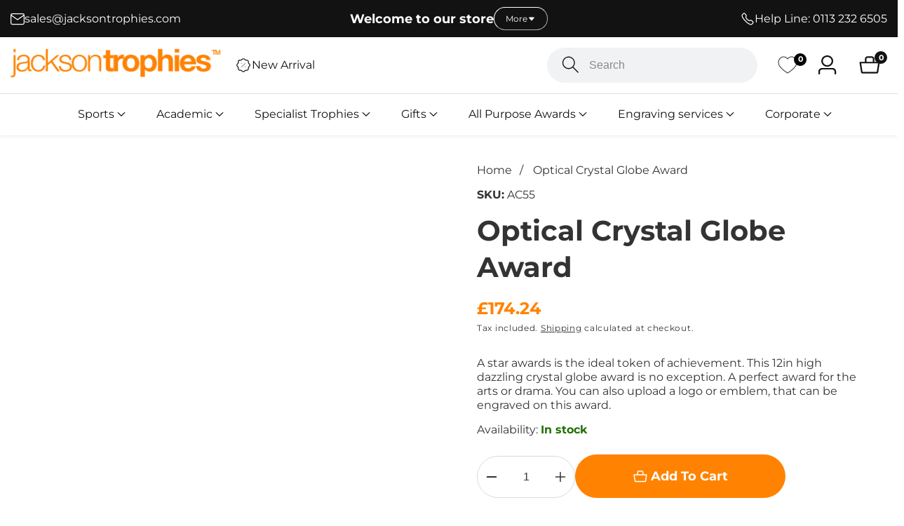

--- FILE ---
content_type: text/html; charset=utf-8
request_url: https://jacksontrophies.com/products/optical-crystal-globe-award
body_size: 78918
content:

<!doctype html>
<html
  class="no-js"
  lang="en"
  
>
  <head>
	<script id="pandectes-rules">   /* PANDECTES-GDPR: DO NOT MODIFY AUTO GENERATED CODE OF THIS SCRIPT */      window.PandectesSettings = {"store":{"plan":"basic","theme":"jackson-trophies-shopify-theme/develop","primaryLocale":"en","adminMode":false},"tsPublished":1700642518,"declaration":{"showPurpose":false,"showProvider":false,"declIntroText":"We use cookies to optimize website functionality, analyze the performance, and provide personalized experience to you. Some cookies are essential to make the website operate and function correctly. Those cookies cannot be disabled. In this window you can manage your preference of cookies.","showDateGenerated":true},"language":{"languageMode":"Single","fallbackLanguage":"en","languageDetection":"browser","languagesSupported":[]},"texts":{"managed":{"headerText":{"en":"We respect your privacy"},"consentText":{"en":"This website uses cookies to ensure you get the best experience."},"dismissButtonText":{"en":"Ok"},"linkText":{"en":"Learn more"},"imprintText":{"en":"Imprint"},"preferencesButtonText":{"en":"Preferences"},"allowButtonText":{"en":"Accept"},"denyButtonText":{"en":"Decline"},"leaveSiteButtonText":{"en":"Leave this site"},"cookiePolicyText":{"en":"Cookie policy"},"preferencesPopupTitleText":{"en":"Manage consent preferences"},"preferencesPopupIntroText":{"en":"We use cookies to optimize website functionality, analyze the performance, and provide personalized experience to you. Some cookies are essential to make the website operate and function correctly. Those cookies cannot be disabled. In this window you can manage your preference of cookies."},"preferencesPopupCloseButtonText":{"en":"Close"},"preferencesPopupAcceptAllButtonText":{"en":"Accept all"},"preferencesPopupRejectAllButtonText":{"en":"Reject all"},"preferencesPopupSaveButtonText":{"en":"Save preferences"},"accessSectionTitleText":{"en":"Data portability"},"accessSectionParagraphText":{"en":"You have the right to request access to your data at any time."},"rectificationSectionTitleText":{"en":"Data Rectification"},"rectificationSectionParagraphText":{"en":"You have the right to request your data to be updated whenever you think it is appropriate."},"erasureSectionTitleText":{"en":"Right to be forgotten"},"erasureSectionParagraphText":{"en":"You have the right to ask all your data to be erased. After that, you will no longer be able to access your account."},"declIntroText":{"en":"We use cookies to optimize website functionality, analyze the performance, and provide personalized experience to you. Some cookies are essential to make the website operate and function correctly. Those cookies cannot be disabled. In this window you can manage your preference of cookies."}},"categories":{"strictlyNecessaryCookiesTitleText":{"en":"Strictly necessary cookies"},"functionalityCookiesTitleText":{"en":"Functional cookies"},"performanceCookiesTitleText":{"en":"Performance cookies"},"targetingCookiesTitleText":{"en":"Targeting cookies"},"unclassifiedCookiesTitleText":{"en":"Unclassified cookies"},"strictlyNecessaryCookiesDescriptionText":{"en":"These cookies are essential in order to enable you to move around the website and use its features, such as accessing secure areas of the website. The website cannot function properly without these cookies."},"functionalityCookiesDescriptionText":{"en":"These cookies enable the site to provide enhanced functionality and personalisation. They may be set by us or by third party providers whose services we have added to our pages. If you do not allow these cookies then some or all of these services may not function properly."},"performanceCookiesDescriptionText":{"en":"These cookies enable us to monitor and improve the performance of our website. For example, they allow us to count visits, identify traffic sources and see which parts of the site are most popular."},"targetingCookiesDescriptionText":{"en":"These cookies may be set through our site by our advertising partners. They may be used by those companies to build a profile of your interests and show you relevant adverts on other sites.    They do not store directly personal information, but are based on uniquely identifying your browser and internet device. If you do not allow these cookies, you will experience less targeted advertising."},"unclassifiedCookiesDescriptionText":{"en":"Unclassified cookies are cookies that we are in the process of classifying, together with the providers of individual cookies."}},"auto":{"declName":{"en":"Name"},"declPath":{"en":"Path"},"declType":{"en":"Type"},"declDomain":{"en":"Domain"},"declPurpose":{"en":"Purpose"},"declProvider":{"en":"Provider"},"declRetention":{"en":"Retention"},"declFirstParty":{"en":"First-party"},"declThirdParty":{"en":"Third-party"},"declSeconds":{"en":"seconds"},"declMinutes":{"en":"minutes"},"declHours":{"en":"hours"},"declDays":{"en":"days"},"declMonths":{"en":"months"},"declYears":{"en":"years"},"declSession":{"en":"Session"},"cookiesDetailsText":{"en":"Cookies details"},"preferencesPopupAlwaysAllowedText":{"en":"Always allowed"},"submitButton":{"en":"Submit"},"submittingButton":{"en":"Submitting..."},"cancelButton":{"en":"Cancel"},"guestsSupportInfoText":{"en":"Please login with your customer account to further proceed."},"guestsSupportEmailPlaceholder":{"en":"E-mail address"},"guestsSupportEmailValidationError":{"en":"Email is not valid"},"guestsSupportEmailSuccessTitle":{"en":"Thank you for your request"},"guestsSupportEmailFailureTitle":{"en":"A problem occurred"},"guestsSupportEmailSuccessMessage":{"en":"If you are registered as a customer of this store, you will soon receive an email with instructions on how to proceed."},"guestsSupportEmailFailureMessage":{"en":"Your request was not submitted. Please try again and if problem persists, contact store owner for assistance."},"confirmationSuccessTitle":{"en":"Your request is verified"},"confirmationFailureTitle":{"en":"A problem occurred"},"confirmationSuccessMessage":{"en":"We will soon get back to you as to your request."},"confirmationFailureMessage":{"en":"Your request was not verified. Please try again and if problem persists, contact store owner for assistance"},"consentSectionTitleText":{"en":"Your cookie consent"},"consentSectionNoConsentText":{"en":"You have not consented to the cookies policy of this website."},"consentSectionConsentedText":{"en":"You consented to the cookies policy of this website on"},"consentStatus":{"en":"Consent preference"},"consentDate":{"en":"Consent date"},"consentId":{"en":"Consent ID"},"consentSectionChangeConsentActionText":{"en":"Change consent preference"},"accessSectionGDPRRequestsActionText":{"en":"Data subject requests"},"accessSectionAccountInfoActionText":{"en":"Personal data"},"accessSectionOrdersRecordsActionText":{"en":"Orders"},"accessSectionDownloadReportActionText":{"en":"Request export"},"rectificationCommentPlaceholder":{"en":"Describe what you want to be updated"},"rectificationCommentValidationError":{"en":"Comment is required"},"rectificationSectionEditAccountActionText":{"en":"Request an update"},"erasureSectionRequestDeletionActionText":{"en":"Request personal data deletion"}}},"library":{"previewMode":false,"fadeInTimeout":0,"defaultBlocked":7,"showLink":true,"showImprintLink":false,"enabled":true,"cookie":{"name":"_pandectes_gdpr","expiryDays":365,"secure":true,"domain":""},"dismissOnScroll":false,"dismissOnWindowClick":false,"dismissOnTimeout":false,"palette":{"popup":{"background":"#000000","backgroundForCalculations":{"a":1,"b":0,"g":0,"r":0},"text":"#FFFFFF"},"button":{"background":"transparent","backgroundForCalculations":{"a":1,"b":0,"g":0,"r":0},"text":"#F1D600","textForCalculation":{"a":1,"b":0,"g":214,"r":241},"border":"#F1D600"}},"content":{"href":"/pages/privacy-policy","imprintHref":"/","close":"&#10005;","target":"","logo":"<img class=\"cc-banner-logo\" height=\"40\" width=\"40\" src=\"https://cdn.shopify.com/s/files/1/0777/3752/5539/t/4/assets/pandectes-logo.png?v=1700641705\" alt=\"Jackson Trophies\" />"},"window":"<div role=\"dialog\" aria-live=\"polite\" aria-label=\"cookieconsent\" aria-describedby=\"cookieconsent:desc\" id=\"pandectes-banner\" class=\"cc-window-wrapper cc-bottom-wrapper\"><div class=\"pd-cookie-banner-window cc-window {{classes}}\"><!--googleoff: all-->{{children}}<!--googleon: all--></div></div>","compliance":{"opt-both":"<div class=\"cc-compliance cc-highlight\">{{deny}}{{allow}}</div>"},"type":"opt-both","layouts":{"basic":"{{logo}}{{messagelink}}{{compliance}}{{close}}"},"position":"bottom","theme":"wired","revokable":true,"animateRevokable":false,"revokableReset":false,"revokableLogoUrl":"https://cdn.shopify.com/s/files/1/0777/3752/5539/t/4/assets/pandectes-reopen-logo.png?v=1700641881","revokablePlacement":"bottom-left","revokableMarginHorizontal":15,"revokableMarginVertical":15,"static":false,"autoAttach":true,"hasTransition":true,"blacklistPage":[""]},"geolocation":{"brOnly":false,"caOnly":false,"chOnly":false,"euOnly":false,"jpOnly":false,"thOnly":false,"canadaOnly":false,"globalVisibility":true},"dsr":{"guestsSupport":false,"accessSectionDownloadReportAuto":false},"banner":{"resetTs":1700641704,"extraCss":"        .cc-banner-logo {max-width: 24em!important;}    @media(min-width: 768px) {.cc-window.cc-floating{max-width: 24em!important;width: 24em!important;}}    .cc-message, .cc-header, .cc-logo {text-align: left}    .cc-window-wrapper{z-index: 2147483647;}    .cc-window{z-index: 2147483647;font-family: inherit;}    .cc-header{font-family: inherit;}    .pd-cp-ui{font-family: inherit; background-color: #000000;color:#FFFFFF;}    button.pd-cp-btn, a.pd-cp-btn{}    input + .pd-cp-preferences-slider{background-color: rgba(255, 255, 255, 0.3)}    .pd-cp-scrolling-section::-webkit-scrollbar{background-color: rgba(255, 255, 255, 0.3)}    input:checked + .pd-cp-preferences-slider{background-color: rgba(255, 255, 255, 1)}    .pd-cp-scrolling-section::-webkit-scrollbar-thumb {background-color: rgba(255, 255, 255, 1)}    .pd-cp-ui-close{color:#FFFFFF;}    .pd-cp-preferences-slider:before{background-color: #000000}    .pd-cp-title:before {border-color: #FFFFFF!important}    .pd-cp-preferences-slider{background-color:#FFFFFF}    .pd-cp-toggle{color:#FFFFFF!important}    @media(max-width:699px) {.pd-cp-ui-close-top svg {fill: #FFFFFF}}    .pd-cp-toggle:hover,.pd-cp-toggle:visited,.pd-cp-toggle:active{color:#FFFFFF!important}    .pd-cookie-banner-window {box-shadow: 0 0 18px rgb(0 0 0 / 20%);}  ","customJavascript":null,"showPoweredBy":false,"hybridStrict":false,"cookiesBlockedByDefault":"7","isActive":true,"implicitSavePreferences":false,"cookieIcon":false,"blockBots":false,"showCookiesDetails":true,"hasTransition":true,"blockingPage":false,"showOnlyLandingPage":false,"leaveSiteUrl":"https://www.google.com","linkRespectStoreLang":false},"cookies":{"0":[{"name":"localization","domain":"da180e.myshopify.com","path":"/en-eu","provider":"Shopify","firstParty":true,"retention":"1 year(s)","expires":1,"unit":"declYears","purpose":{"en":"Shopify store localization"}},{"name":"keep_alive","domain":"da180e.myshopify.com","path":"/","provider":"Shopify","firstParty":true,"retention":"30 minute(s)","expires":30,"unit":"declMinutes","purpose":{"en":"Used in connection with buyer localization."}},{"name":"secure_customer_sig","domain":"da180e.myshopify.com","path":"/","provider":"Shopify","firstParty":true,"retention":"1 year(s)","expires":1,"unit":"declYears","purpose":{"en":"Used in connection with customer login."}},{"name":"_cmp_a","domain":".da180e.myshopify.com","path":"/","provider":"Shopify","firstParty":true,"retention":"1 day(s)","expires":1,"unit":"declSession","purpose":{"en":"Used for managing customer privacy settings."}},{"name":"shopify_pay_redirect","domain":"da180e.myshopify.com","path":"/","provider":"Shopify","firstParty":true,"retention":"1 hour(s)","expires":1,"unit":"declHours","purpose":{"en":"The cookie is necessary for the secure checkout and payment function on the website. This function is provided by shopify.com."}},{"name":"cart_currency","domain":"da180e.myshopify.com","path":"/","provider":"Shopify","firstParty":true,"retention":"2 ","expires":2,"unit":"declSession","purpose":{"en":"The cookie is necessary for the secure checkout and payment function on the website. This function is provided by shopify.com."}},{"name":"cookietest","domain":"da180e.myshopify.com","path":"/","provider":"Shopify","firstParty":true,"retention":"Session","expires":1,"unit":"declSeconds","purpose":{"en":"Used to ensure our systems are working correctly."}},{"name":"_secure_session_id","domain":"da180e.myshopify.com","path":"/","provider":"Shopify","firstParty":true,"retention":"1 day(s)","expires":1,"unit":"declSession","purpose":{"en":"Used in connection with navigation through a storefront."}}],"1":[{"name":"locale_bar_accepted","domain":"da180e.myshopify.com","path":"/","provider":"GrizzlyAppsSRL","firstParty":true,"retention":"Session","expires":-54,"unit":"declYears","purpose":{"en":"This cookie is provided by the app (BEST Currency Converter) and is used to secure the currency chosen by the customer."}},{"name":"_hjSession_11614","domain":".da180e.myshopify.com","path":"/","provider":"Hotjar","firstParty":true,"retention":"30 minute(s)","expires":30,"unit":"declMinutes","purpose":{"en":""}},{"name":"_hjSessionUser_11614","domain":".da180e.myshopify.com","path":"/","provider":"Hotjar","firstParty":true,"retention":"1 year(s)","expires":1,"unit":"declYears","purpose":{"en":""}},{"name":"_hjSession_11613","domain":".da180e.myshopify.com","path":"/","provider":"Hotjar","firstParty":true,"retention":"30 minute(s)","expires":30,"unit":"declMinutes","purpose":{"en":""}},{"name":"_hjSessionUser_11613","domain":".da180e.myshopify.com","path":"/","provider":"Hotjar","firstParty":true,"retention":"1 year(s)","expires":1,"unit":"declYears","purpose":{"en":""}}],"2":[{"name":"_shopify_y","domain":".da180e.myshopify.com","path":"/","provider":"Shopify","firstParty":true,"retention":"1 year(s)","expires":1,"unit":"declYears","purpose":{"en":"Shopify analytics."}},{"name":"_shopify_s","domain":".da180e.myshopify.com","path":"/","provider":"Shopify","firstParty":true,"retention":"30 minute(s)","expires":30,"unit":"declMinutes","purpose":{"en":"Shopify analytics."}},{"name":"_orig_referrer","domain":".da180e.myshopify.com","path":"/","provider":"Shopify","firstParty":true,"retention":"2 ","expires":2,"unit":"declSession","purpose":{"en":"Tracks landing pages."}},{"name":"_landing_page","domain":".da180e.myshopify.com","path":"/","provider":"Shopify","firstParty":true,"retention":"2 ","expires":2,"unit":"declSession","purpose":{"en":"Tracks landing pages."}},{"name":"_ga","domain":".da180e.myshopify.com","path":"/","provider":"Google","firstParty":true,"retention":"1 year(s)","expires":1,"unit":"declYears","purpose":{"en":"Cookie is set by Google Analytics with unknown functionality"}},{"name":"_gid","domain":".da180e.myshopify.com","path":"/","provider":"Google","firstParty":true,"retention":"1 day(s)","expires":1,"unit":"declSession","purpose":{"en":"Cookie is placed by Google Analytics to count and track pageviews."}},{"name":"_gat","domain":".da180e.myshopify.com","path":"/","provider":"Google","firstParty":true,"retention":"1 minute(s)","expires":1,"unit":"declMinutes","purpose":{"en":"Cookie is placed by Google Analytics to filter requests from bots."}},{"name":"_shopify_sa_t","domain":".da180e.myshopify.com","path":"/","provider":"Shopify","firstParty":true,"retention":"30 minute(s)","expires":30,"unit":"declMinutes","purpose":{"en":"Shopify analytics relating to marketing & referrals."}},{"name":"_shopify_sa_p","domain":".da180e.myshopify.com","path":"/","provider":"Shopify","firstParty":true,"retention":"30 minute(s)","expires":30,"unit":"declMinutes","purpose":{"en":"Shopify analytics relating to marketing & referrals."}},{"name":"__cf_bm","domain":".wishlist.scriptengine.net","path":"/","provider":"CloudFlare","firstParty":false,"retention":"30 minute(s)","expires":30,"unit":"declMinutes","purpose":{"en":"Used to manage incoming traffic that matches criteria associated with bots."}},{"name":"_ga_TXL5CTXGXY","domain":".da180e.myshopify.com","path":"/","provider":"Google","firstParty":true,"retention":"1 year(s)","expires":1,"unit":"declYears","purpose":{"en":""}},{"name":"_ga_GJX4QYHW0E","domain":".da180e.myshopify.com","path":"/","provider":"Google","firstParty":true,"retention":"1 year(s)","expires":1,"unit":"declYears","purpose":{"en":""}}],"4":[{"name":"_uetsid","domain":".da180e.myshopify.com","path":"/","provider":"Bing","firstParty":true,"retention":"1 day(s)","expires":1,"unit":"declSession","purpose":{"en":"This cookie is used by Bing to determine what ads should be shown that may be relevant to the end user perusing the site."}},{"name":"_uetvid","domain":".da180e.myshopify.com","path":"/","provider":"Bing","firstParty":true,"retention":"1 year(s)","expires":1,"unit":"declYears","purpose":{"en":"Used to track visitors on multiple websites, in order to present relevant advertisement based on the visitor's preferences."}},{"name":"MUID","domain":".bing.com","path":"/","provider":"Microsoft","firstParty":false,"retention":"1 year(s)","expires":1,"unit":"declYears","purpose":{"en":"Cookie is placed by Microsoft to track visits across websites."}}],"8":[{"name":"_uetvid","domain":"https://da180e.myshopify.com","path":"/","provider":"Unknown","firstParty":true,"retention":"Persistent","expires":1,"unit":"declYears","purpose":{"en":"Used to track visitors on multiple websites, in order to present relevant advertisement based on the visitor's preferences."}},{"name":"_uetsid","domain":"https://da180e.myshopify.com","path":"/","provider":"Unknown","firstParty":true,"retention":"Persistent","expires":1,"unit":"declYears","purpose":{"en":"This cookie is used by Bing to determine what ads should be shown that may be relevant to the end user perusing the site."}},{"name":"WISHLIST_TOTAL","domain":"da180e.myshopify.com","path":"/","provider":"Unknown","firstParty":true,"retention":"1 month(s)","expires":1,"unit":"declMonths","purpose":{"en":""}},{"name":"WISHLIST_UUID","domain":"da180e.myshopify.com","path":"/","provider":"Unknown","firstParty":true,"retention":"1 month(s)","expires":1,"unit":"declMonths","purpose":{"en":""}},{"name":"WISHLIST_IP_ADDRESS","domain":"da180e.myshopify.com","path":"/","provider":"Unknown","firstParty":true,"retention":"1 month(s)","expires":1,"unit":"declMonths","purpose":{"en":""}},{"name":"WISHLIST_PRODUCTS_IDS","domain":"da180e.myshopify.com","path":"/","provider":"Unknown","firstParty":true,"retention":"1 month(s)","expires":1,"unit":"declMonths","purpose":{"en":""}},{"name":"WISHLIST_PRODUCTS_IDS_SET","domain":"da180e.myshopify.com","path":"/","provider":"Unknown","firstParty":true,"retention":"1 month(s)","expires":1,"unit":"declMonths","purpose":{"en":""}},{"name":"_hjFirstSeen","domain":".da180e.myshopify.com","path":"/","provider":"Unknown","firstParty":true,"retention":"30 minute(s)","expires":30,"unit":"declMinutes","purpose":{"en":""}},{"name":"_hjIncludedInSessionSample_11614","domain":".da180e.myshopify.com","path":"/","provider":"Unknown","firstParty":true,"retention":"30 minute(s)","expires":30,"unit":"declMinutes","purpose":{"en":""}},{"name":"_hjAbsoluteSessionInProgress","domain":".da180e.myshopify.com","path":"/","provider":"Unknown","firstParty":true,"retention":"30 minute(s)","expires":30,"unit":"declMinutes","purpose":{"en":""}},{"name":"wpm-domain-test","domain":"myshopify.com","path":"/","provider":"Unknown","firstParty":false,"retention":"Session","expires":1,"unit":"declSeconds","purpose":{"en":""}},{"name":"wpm-domain-test","domain":"da180e.myshopify.com","path":"/","provider":"Unknown","firstParty":true,"retention":"Session","expires":1,"unit":"declSeconds","purpose":{"en":""}},{"name":"_hjTLDTest","domain":"myshopify.com","path":"/","provider":"Unknown","firstParty":false,"retention":"Session","expires":1,"unit":"declSeconds","purpose":{"en":""}},{"name":"_hjIncludedInSessionSample_11613","domain":".da180e.myshopify.com","path":"/","provider":"Unknown","firstParty":true,"retention":"30 minute(s)","expires":30,"unit":"declMinutes","purpose":{"en":""}},{"name":"wpm-domain-test","domain":"com","path":"/","provider":"Unknown","firstParty":false,"retention":"Session","expires":1,"unit":"declSeconds","purpose":{"en":""}},{"name":"_uetsid_exp","domain":"https://da180e.myshopify.com","path":"/","provider":"Unknown","firstParty":true,"retention":"Persistent","expires":1,"unit":"declYears","purpose":{"en":""}},{"name":"_uetvid_exp","domain":"https://da180e.myshopify.com","path":"/","provider":"Unknown","firstParty":true,"retention":"Persistent","expires":1,"unit":"declYears","purpose":{"en":""}},{"name":"hiko_socials","domain":"https://da180e.myshopify.com","path":"/","provider":"Unknown","firstParty":true,"retention":"Session","expires":1,"unit":"declYears","purpose":{"en":""}},{"name":"_boomr_clss","domain":"https://da180e.myshopify.com","path":"/","provider":"Unknown","firstParty":true,"retention":"Persistent","expires":1,"unit":"declYears","purpose":{"en":""}},{"name":"_hjLocalStorageTest","domain":"https://da180e.myshopify.com","path":"/","provider":"Unknown","firstParty":true,"retention":"Persistent","expires":1,"unit":"declYears","purpose":{"en":""}},{"name":"local-storage-test","domain":"https://da180e.myshopify.com","path":"/","provider":"Unknown","firstParty":true,"retention":"Persistent","expires":1,"unit":"declYears","purpose":{"en":""}},{"name":"_hjSessionStorageTest","domain":"https://da180e.myshopify.com","path":"/","provider":"Unknown","firstParty":true,"retention":"Session","expires":1,"unit":"declYears","purpose":{"en":""}},{"name":"bugsnag-anonymous-id","domain":"https://pay.shopify.com","path":"/","provider":"Unknown","firstParty":false,"retention":"Persistent","expires":1,"unit":"declYears","purpose":{"en":""}}]},"blocker":{"isActive":false,"googleConsentMode":{"id":"","analyticsId":"","isActive":false,"adStorageCategory":4,"analyticsStorageCategory":2,"personalizationStorageCategory":1,"functionalityStorageCategory":1,"customEvent":true,"securityStorageCategory":0,"redactData":true,"urlPassthrough":false},"facebookPixel":{"id":"","isActive":false,"ldu":false},"rakuten":{"isActive":false,"cmp":false,"ccpa":false},"gpcIsActive":false,"defaultBlocked":7,"patterns":{"whiteList":[],"blackList":{"1":[],"2":[],"4":[],"8":[]},"iframesWhiteList":[],"iframesBlackList":{"1":[],"2":[],"4":[],"8":[]},"beaconsWhiteList":[],"beaconsBlackList":{"1":[],"2":[],"4":[],"8":[]}}}}      !function(){"use strict";window.PandectesRules=window.PandectesRules||{},window.PandectesRules.manualBlacklist={1:[],2:[],4:[]},window.PandectesRules.blacklistedIFrames={1:[],2:[],4:[]},window.PandectesRules.blacklistedCss={1:[],2:[],4:[]},window.PandectesRules.blacklistedBeacons={1:[],2:[],4:[]};var e="javascript/blocked",t="_pandectes_gdpr";function n(e){return new RegExp(e.replace(/[/\\.+?$()]/g,"\\$&").replace("*","(.*)"))}var r=function(e){try{return JSON.parse(e)}catch(e){return!1}},a=function(e){var t=arguments.length>1&&void 0!==arguments[1]?arguments[1]:"log",n=new URLSearchParams(window.location.search);n.get("log")&&console[t]("PandectesRules: ".concat(e))};function i(e,t){var n=Object.keys(e);if(Object.getOwnPropertySymbols){var r=Object.getOwnPropertySymbols(e);t&&(r=r.filter((function(t){return Object.getOwnPropertyDescriptor(e,t).enumerable}))),n.push.apply(n,r)}return n}function s(e){for(var t=1;t<arguments.length;t++){var n=null!=arguments[t]?arguments[t]:{};t%2?i(Object(n),!0).forEach((function(t){o(e,t,n[t])})):Object.getOwnPropertyDescriptors?Object.defineProperties(e,Object.getOwnPropertyDescriptors(n)):i(Object(n)).forEach((function(t){Object.defineProperty(e,t,Object.getOwnPropertyDescriptor(n,t))}))}return e}function o(e,t,n){return t in e?Object.defineProperty(e,t,{value:n,enumerable:!0,configurable:!0,writable:!0}):e[t]=n,e}function c(e,t){return function(e){if(Array.isArray(e))return e}(e)||function(e,t){var n=null==e?null:"undefined"!=typeof Symbol&&e[Symbol.iterator]||e["@@iterator"];if(null==n)return;var r,a,i=[],s=!0,o=!1;try{for(n=n.call(e);!(s=(r=n.next()).done)&&(i.push(r.value),!t||i.length!==t);s=!0);}catch(e){o=!0,a=e}finally{try{s||null==n.return||n.return()}finally{if(o)throw a}}return i}(e,t)||u(e,t)||function(){throw new TypeError("Invalid attempt to destructure non-iterable instance.\nIn order to be iterable, non-array objects must have a [Symbol.iterator]() method.")}()}function l(e){return function(e){if(Array.isArray(e))return d(e)}(e)||function(e){if("undefined"!=typeof Symbol&&null!=e[Symbol.iterator]||null!=e["@@iterator"])return Array.from(e)}(e)||u(e)||function(){throw new TypeError("Invalid attempt to spread non-iterable instance.\nIn order to be iterable, non-array objects must have a [Symbol.iterator]() method.")}()}function u(e,t){if(e){if("string"==typeof e)return d(e,t);var n=Object.prototype.toString.call(e).slice(8,-1);return"Object"===n&&e.constructor&&(n=e.constructor.name),"Map"===n||"Set"===n?Array.from(e):"Arguments"===n||/^(?:Ui|I)nt(?:8|16|32)(?:Clamped)?Array$/.test(n)?d(e,t):void 0}}function d(e,t){(null==t||t>e.length)&&(t=e.length);for(var n=0,r=new Array(t);n<t;n++)r[n]=e[n];return r}var f=!(void 0===window.dataLayer||!Array.isArray(window.dataLayer)||!window.dataLayer.some((function(e){return"pandectes_full_scan"===e.event})));a("userAgent -> ".concat(window.navigator.userAgent.substring(0,50)));var p=function(){var e,n=arguments.length>0&&void 0!==arguments[0]?arguments[0]:t,a="; "+document.cookie,i=a.split("; "+n+"=");if(i.length<2)e={};else{var s=i.pop(),o=s.split(";");e=window.atob(o.shift())}var c=r(e);return!1!==c?c:e}(),g=window.PandectesSettings,y=g.banner.isActive,h=g.blocker.defaultBlocked,m=p&&null!==p.preferences&&void 0!==p.preferences?p.preferences:null,w=f?0:y?null===m?h:m:0,v={1:0==(1&w),2:0==(2&w),4:0==(4&w)},b=window.PandectesSettings.blocker.patterns,k=b.blackList,L=b.whiteList,S=b.iframesBlackList,P=b.iframesWhiteList,A=b.beaconsBlackList,C=b.beaconsWhiteList,_={blackList:[],whiteList:[],iframesBlackList:{1:[],2:[],4:[],8:[]},iframesWhiteList:[],beaconsBlackList:{1:[],2:[],4:[],8:[]},beaconsWhiteList:[]};[1,2,4].map((function(e){var t;v[e]||((t=_.blackList).push.apply(t,l(k[e].length?k[e].map(n):[])),_.iframesBlackList[e]=S[e].length?S[e].map(n):[],_.beaconsBlackList[e]=A[e].length?A[e].map(n):[])})),_.whiteList=L.length?L.map(n):[],_.iframesWhiteList=P.length?P.map(n):[],_.beaconsWhiteList=C.length?C.map(n):[];var B={scripts:[],iframes:{1:[],2:[],4:[]},beacons:{1:[],2:[],4:[]},css:{1:[],2:[],4:[]}},E=function(t,n){return t&&(!n||n!==e)&&(!_.blackList||_.blackList.some((function(e){return e.test(t)})))&&(!_.whiteList||_.whiteList.every((function(e){return!e.test(t)})))},O=function(e){var t=e.getAttribute("src");return _.blackList&&_.blackList.every((function(e){return!e.test(t)}))||_.whiteList&&_.whiteList.some((function(e){return e.test(t)}))},I=function(e,t){var n=_.iframesBlackList[t],r=_.iframesWhiteList;return e&&(!n||n.some((function(t){return t.test(e)})))&&(!r||r.every((function(t){return!t.test(e)})))},j=function(e,t){var n=_.beaconsBlackList[t],r=_.beaconsWhiteList;return e&&(!n||n.some((function(t){return t.test(e)})))&&(!r||r.every((function(t){return!t.test(e)})))},R=new MutationObserver((function(e){for(var t=0;t<e.length;t++)for(var n=e[t].addedNodes,r=0;r<n.length;r++){var a=n[r],i=a.dataset&&a.dataset.cookiecategory;if(1===a.nodeType&&"LINK"===a.tagName){var s=a.dataset&&a.dataset.href;if(s&&i)switch(i){case"functionality":case"C0001":B.css[1].push(s);break;case"performance":case"C0002":B.css[2].push(s);break;case"targeting":case"C0003":B.css[4].push(s)}}}})),T=new MutationObserver((function(t){for(var n=0;n<t.length;n++)for(var r=t[n].addedNodes,a=function(t){var n=r[t],a=n.src||n.dataset&&n.dataset.src,i=n.dataset&&n.dataset.cookiecategory;if(1===n.nodeType&&"IFRAME"===n.tagName){if(a){var s=!1;I(a,1)||"functionality"===i||"C0001"===i?(s=!0,B.iframes[1].push(a)):I(a,2)||"performance"===i||"C0002"===i?(s=!0,B.iframes[2].push(a)):(I(a,4)||"targeting"===i||"C0003"===i)&&(s=!0,B.iframes[4].push(a)),s&&(n.removeAttribute("src"),n.setAttribute("data-src",a))}}else if(1===n.nodeType&&"IMG"===n.tagName){if(a){var o=!1;j(a,1)?(o=!0,B.beacons[1].push(a)):j(a,2)?(o=!0,B.beacons[2].push(a)):j(a,4)&&(o=!0,B.beacons[4].push(a)),o&&(n.removeAttribute("src"),n.setAttribute("data-src",a))}}else if(1===n.nodeType&&"LINK"===n.tagName){var c=n.dataset&&n.dataset.href;if(c&&i)switch(i){case"functionality":case"C0001":B.css[1].push(c);break;case"performance":case"C0002":B.css[2].push(c);break;case"targeting":case"C0003":B.css[4].push(c)}}else if(1===n.nodeType&&"SCRIPT"===n.tagName){var l=n.type,u=!1;if(E(a,l))u=!0;else if(a&&i)switch(i){case"functionality":case"C0001":u=!0,window.PandectesRules.manualBlacklist[1].push(a);break;case"performance":case"C0002":u=!0,window.PandectesRules.manualBlacklist[2].push(a);break;case"targeting":case"C0003":u=!0,window.PandectesRules.manualBlacklist[4].push(a)}if(u){B.scripts.push([n,l]),n.type=e;n.addEventListener("beforescriptexecute",(function t(r){n.getAttribute("type")===e&&r.preventDefault(),n.removeEventListener("beforescriptexecute",t)})),n.parentElement&&n.parentElement.removeChild(n)}}},i=0;i<r.length;i++)a(i)})),x=document.createElement,N={src:Object.getOwnPropertyDescriptor(HTMLScriptElement.prototype,"src"),type:Object.getOwnPropertyDescriptor(HTMLScriptElement.prototype,"type")};window.PandectesRules.unblockCss=function(e){var t=B.css[e]||[];t.length&&a("Unblocking CSS for ".concat(e)),t.forEach((function(e){var t=document.querySelector('link[data-href^="'.concat(e,'"]'));t.removeAttribute("data-href"),t.href=e})),B.css[e]=[]},window.PandectesRules.unblockIFrames=function(e){var t=B.iframes[e]||[];t.length&&a("Unblocking IFrames for ".concat(e)),_.iframesBlackList[e]=[],t.forEach((function(e){var t=document.querySelector('iframe[data-src^="'.concat(e,'"]'));t.removeAttribute("data-src"),t.src=e})),B.iframes[e]=[]},window.PandectesRules.unblockBeacons=function(e){var t=B.beacons[e]||[];t.length&&a("Unblocking Beacons for ".concat(e)),_.beaconsBlackList[e]=[],t.forEach((function(e){var t=document.querySelector('img[data-src^="'.concat(e,'"]'));t.removeAttribute("data-src"),t.src=e})),B.beacons[e]=[]},window.PandectesRules.unblockInlineScripts=function(e){var t=1===e?"functionality":2===e?"performance":"targeting";document.querySelectorAll('script[type="javascript/blocked"][data-cookiecategory="'.concat(t,'"]')).forEach((function(e){var t=e.textContent;e.parentNode.removeChild(e);var n=document.createElement("script");n.type="text/javascript",n.textContent=t,document.body.appendChild(n)}))},window.PandectesRules.unblock=function(t){t.length<1?(_.blackList=[],_.whiteList=[],_.iframesBlackList=[],_.iframesWhiteList=[]):(_.blackList&&(_.blackList=_.blackList.filter((function(e){return t.every((function(t){return"string"==typeof t?!e.test(t):t instanceof RegExp?e.toString()!==t.toString():void 0}))}))),_.whiteList&&(_.whiteList=[].concat(l(_.whiteList),l(t.map((function(e){if("string"==typeof e){var t=".*"+n(e)+".*";if(_.whiteList.every((function(e){return e.toString()!==t.toString()})))return new RegExp(t)}else if(e instanceof RegExp&&_.whiteList.every((function(t){return t.toString()!==e.toString()})))return e;return null})).filter(Boolean)))));for(var r=document.querySelectorAll('script[type="'.concat(e,'"]')),i=0;i<r.length;i++){var s=r[i];O(s)&&(B.scripts.push([s,"application/javascript"]),s.parentElement.removeChild(s))}var o=0;l(B.scripts).forEach((function(e,t){var n=c(e,2),r=n[0],a=n[1];if(O(r)){for(var i=document.createElement("script"),s=0;s<r.attributes.length;s++){var l=r.attributes[s];"src"!==l.name&&"type"!==l.name&&i.setAttribute(l.name,r.attributes[s].value)}i.setAttribute("src",r.src),i.setAttribute("type",a||"application/javascript"),document.head.appendChild(i),B.scripts.splice(t-o,1),o++}})),0==_.blackList.length&&0===_.iframesBlackList[1].length&&0===_.iframesBlackList[2].length&&0===_.iframesBlackList[4].length&&0===_.beaconsBlackList[1].length&&0===_.beaconsBlackList[2].length&&0===_.beaconsBlackList[4].length&&(a("Disconnecting observers"),T.disconnect(),R.disconnect())};var M,D,W=window.PandectesSettings.store.adminMode,F=window.PandectesSettings.blocker;M=function(){!function(){var e=window.Shopify.trackingConsent;try{var t=W&&!window.Shopify.AdminBarInjector,n={preferences:0==(1&w)||f||t,analytics:0==(2&w)||f||t,marketing:0==(4&w)||f||t};e.firstPartyMarketingAllowed()===n.marketing&&e.analyticsProcessingAllowed()===n.analytics&&e.preferencesProcessingAllowed()===n.preferences||e.setTrackingConsent(n,(function(e){e&&e.error?a("Shopify.customerPrivacy API - failed to setTrackingConsent"):a("Shopify.customerPrivacy API - setTrackingConsent(".concat(JSON.stringify(n),")"))}))}catch(e){a("Shopify.customerPrivacy API - exception")}}(),function(){var e=window.Shopify.trackingConsent,t=e.currentVisitorConsent();if(F.gpcIsActive&&"CCPA"===e.getRegulation()&&"no"===t.gpc&&"yes"!==t.sale_of_data){var n={sale_of_data:!1};e.setTrackingConsent(n,(function(e){e&&e.error?a("Shopify.customerPrivacy API - failed to setTrackingConsent({".concat(JSON.stringify(n),")")):a("Shopify.customerPrivacy API - setTrackingConsent(".concat(JSON.stringify(n),")"))}))}}()},D=null,window.Shopify&&window.Shopify.loadFeatures&&window.Shopify.trackingConsent?M():D=setInterval((function(){window.Shopify&&window.Shopify.loadFeatures&&(clearInterval(D),window.Shopify.loadFeatures([{name:"consent-tracking-api",version:"0.1"}],(function(e){e?a("Shopify.customerPrivacy API - failed to load"):(a("Shopify.customerPrivacy API - loaded"),M())})))}),10);var z=window.PandectesSettings,U=z.banner.isActive,q=z.blocker.googleConsentMode,J=q.isActive,H=q.customEvent,$=q.redactData,G=q.urlPassthrough,K=q.adStorageCategory,V=q.analyticsStorageCategory,Y=q.functionalityStorageCategory,Q=q.personalizationStorageCategory,X=q.securityStorageCategory;function Z(){window.dataLayer.push(arguments)}window.dataLayer=window.dataLayer||[];var ee,te,ne={hasInitialized:!1,ads_data_redaction:!1,url_passthrough:!1,storage:{ad_storage:"granted",analytics_storage:"granted",functionality_storage:"granted",personalization_storage:"granted",security_storage:"granted",wait_for_update:500}};if(U&&J){var re=0==(w&K)?"granted":"denied",ae=0==(w&V)?"granted":"denied",ie=0==(w&Y)?"granted":"denied",se=0==(w&Q)?"granted":"denied",oe=0==(w&X)?"granted":"denied";ne.hasInitialized=!0,ne.ads_data_redaction="denied"===re&&$,ne.url_passthrough=G,ne.storage.ad_storage=re,ne.storage.analytics_storage=ae,ne.storage.functionality_storage=ie,ne.storage.personalization_storage=se,ne.storage.security_storage=oe,ne.ads_data_redaction&&Z("set","ads_data_redaction",ne.ads_data_redaction),ne.url_passthrough&&Z("set","url_passthrough",ne.url_passthrough),Z("consent","default",ne.storage),a("Google consent mode initialized")}U&&H&&(te=7===(ee=w)?"deny":0===ee?"allow":"mixed",window.dataLayer.push({event:"Pandectes_Consent_Update",pandectes_status:te,pandectes_categories:{C0000:"allow",C0001:v[1]?"allow":"deny",C0002:v[2]?"allow":"deny",C0003:v[4]?"allow":"deny"}}),a("PandectesCustomEvent pushed to the dataLayer")),window.PandectesRules.gcm=ne;var ce=window.PandectesSettings,le=ce.banner.isActive,ue=ce.blocker.isActive;a("Blocker -> "+(ue?"Active":"Inactive")),a("Banner -> "+(le?"Active":"Inactive")),a("ActualPrefs -> "+w);var de=null===m&&/\/checkouts\//.test(window.location.pathname);0!==w&&!1===f&&ue&&!de?(a("Blocker will execute"),document.createElement=function(){for(var t=arguments.length,n=new Array(t),r=0;r<t;r++)n[r]=arguments[r];if("script"!==n[0].toLowerCase())return x.bind?x.bind(document).apply(void 0,n):x;var a=x.bind(document).apply(void 0,n);try{Object.defineProperties(a,{src:s(s({},N.src),{},{set:function(t){E(t,a.type)&&N.type.set.call(this,e),N.src.set.call(this,t)}}),type:s(s({},N.type),{},{get:function(){var t=N.type.get.call(this);return t===e||E(this.src,t)?null:t},set:function(t){var n=E(a.src,a.type)?e:t;N.type.set.call(this,n)}})}),a.setAttribute=function(t,n){if("type"===t){var r=E(a.src,a.type)?e:n;N.type.set.call(a,r)}else"src"===t?(E(n,a.type)&&N.type.set.call(a,e),N.src.set.call(a,n)):HTMLScriptElement.prototype.setAttribute.call(a,t,n)}}catch(e){console.warn("Yett: unable to prevent script execution for script src ",a.src,".\n",'A likely cause would be because you are using a third-party browser extension that monkey patches the "document.createElement" function.')}return a},T.observe(document.documentElement,{childList:!0,subtree:!0}),R.observe(document.documentElement,{childList:!0,subtree:!0})):a("Blocker will not execute")}();
</script>
    <meta charset="utf-8">
    <meta http-equiv="X-UA-Compatible" content="IE=edge">
    <meta name="viewport" content="width=device-width,initial-scale=1">
    <meta name="theme-color" content="">
    <link rel="canonical" href="https://jacksontrophies.com/products/optical-crystal-globe-award">
    <link rel="preconnect" href="https://cdn.shopify.com" crossorigin>

     <Script>
      const urlParams = new URLSearchParams(window.location.search);
      if(urlParams.get('contact_posted') == 'true') {
        window.location.href = "/pages/thank-you";
      }
    </Script>

    
<link rel="icon" type="image/png" href="//jacksontrophies.com/cdn/shop/files/favicon-32x32_32x32.png?v=1690789838">
<link rel="preconnect" href="https://fonts.shopifycdn.com" crossorigin><title>
      Crystal Globe Award - Jackson Corporate Trophies
 &ndash; Jackson Trophies</title>

    
      <meta name="description" content="A star awards is the ideal token of achievement .">
    

    

<meta property="og:site_name" content="Jackson Trophies">
<meta property="og:url" content="https://jacksontrophies.com/products/optical-crystal-globe-award">
<meta property="og:title" content="Crystal Globe Award - Jackson Corporate Trophies">
<meta property="og:type" content="product">
<meta property="og:description" content="A star awards is the ideal token of achievement ."><meta property="og:image" content="http://jacksontrophies.com/cdn/shop/products/swac55_imagename.noext.jpg?v=1688374341">
  <meta property="og:image:secure_url" content="https://jacksontrophies.com/cdn/shop/products/swac55_imagename.noext.jpg?v=1688374341">
  <meta property="og:image:width" content="827">
  <meta property="og:image:height" content="3071"><meta property="og:price:amount" content="174.24">
  <meta property="og:price:currency" content="GBP"><meta name="twitter:site" content="@JacksonTrophies"><meta name="twitter:card" content="summary_large_image">
<meta name="twitter:title" content="Crystal Globe Award - Jackson Corporate Trophies">
<meta name="twitter:description" content="A star awards is the ideal token of achievement .">


    

    <script src="//jacksontrophies.com/cdn/shop/t/4/assets/constants.js?v=158563610161624409731687258760" defer="defer"></script>
    <script src="//jacksontrophies.com/cdn/shop/t/4/assets/pubsub.js?v=158357773527763999511687258763" defer="defer"></script>
    <script src="//jacksontrophies.com/cdn/shop/t/4/assets/global.js?v=115290116090699701101690883148" defer="defer"></script>
    <script src="//jacksontrophies.com/cdn/shop/t/4/assets/swiper-bundle.min.js?v=2172511954140529931687258763"></script>
    <script src="//jacksontrophies.com/cdn/shop/t/4/assets/custom.js?v=683873160007275441704369418" defer="defer"></script>

    <script>window.performance && window.performance.mark && window.performance.mark('shopify.content_for_header.start');</script><meta id="shopify-digital-wallet" name="shopify-digital-wallet" content="/77737525539/digital_wallets/dialog">
<meta name="shopify-checkout-api-token" content="34af7d104b8dcade635ecde08b6290f0">
<meta id="in-context-paypal-metadata" data-shop-id="77737525539" data-venmo-supported="false" data-environment="production" data-locale="en_US" data-paypal-v4="true" data-currency="GBP">
<link rel="alternate" hreflang="x-default" href="https://jacksontrophies.com/products/optical-crystal-globe-award">
<link rel="alternate" hreflang="en" href="https://jacksontrophies.com/products/optical-crystal-globe-award">
<link rel="alternate" hreflang="en-AE" href="https://jacksoncorporatetrophies.co.uk/products/optical-crystal-globe-award">
<link rel="alternate" hreflang="en-AU" href="https://jacksoncorporatetrophies.co.uk/products/optical-crystal-globe-award">
<link rel="alternate" hreflang="en-CA" href="https://jacksoncorporatetrophies.co.uk/products/optical-crystal-globe-award">
<link rel="alternate" hreflang="en-CH" href="https://jacksoncorporatetrophies.co.uk/products/optical-crystal-globe-award">
<link rel="alternate" hreflang="en-HK" href="https://jacksoncorporatetrophies.co.uk/products/optical-crystal-globe-award">
<link rel="alternate" hreflang="en-IL" href="https://jacksoncorporatetrophies.co.uk/products/optical-crystal-globe-award">
<link rel="alternate" hreflang="en-JP" href="https://jacksoncorporatetrophies.co.uk/products/optical-crystal-globe-award">
<link rel="alternate" hreflang="en-KR" href="https://jacksoncorporatetrophies.co.uk/products/optical-crystal-globe-award">
<link rel="alternate" hreflang="en-MY" href="https://jacksoncorporatetrophies.co.uk/products/optical-crystal-globe-award">
<link rel="alternate" hreflang="en-NO" href="https://jacksoncorporatetrophies.co.uk/products/optical-crystal-globe-award">
<link rel="alternate" hreflang="en-SG" href="https://jacksoncorporatetrophies.co.uk/products/optical-crystal-globe-award">
<link rel="alternate" hreflang="en-US" href="https://jacksoncorporatetrophies.co.uk/products/optical-crystal-globe-award">
<link rel="alternate" type="application/json+oembed" href="https://jacksontrophies.com/products/optical-crystal-globe-award.oembed">
<script async="async" src="/checkouts/internal/preloads.js?locale=en-GB"></script>
<link rel="preconnect" href="https://shop.app" crossorigin="anonymous">
<script async="async" src="https://shop.app/checkouts/internal/preloads.js?locale=en-GB&shop_id=77737525539" crossorigin="anonymous"></script>
<script id="shopify-features" type="application/json">{"accessToken":"34af7d104b8dcade635ecde08b6290f0","betas":["rich-media-storefront-analytics"],"domain":"jacksontrophies.com","predictiveSearch":true,"shopId":77737525539,"locale":"en"}</script>
<script>var Shopify = Shopify || {};
Shopify.shop = "da180e.myshopify.com";
Shopify.locale = "en";
Shopify.currency = {"active":"GBP","rate":"1.0"};
Shopify.country = "GB";
Shopify.theme = {"name":"jackson-trophies-shopify-theme\/develop","id":152309268771,"schema_name":"Mavon","schema_version":"3.0.0","theme_store_id":null,"role":"main"};
Shopify.theme.handle = "null";
Shopify.theme.style = {"id":null,"handle":null};
Shopify.cdnHost = "jacksontrophies.com/cdn";
Shopify.routes = Shopify.routes || {};
Shopify.routes.root = "/";</script>
<script type="module">!function(o){(o.Shopify=o.Shopify||{}).modules=!0}(window);</script>
<script>!function(o){function n(){var o=[];function n(){o.push(Array.prototype.slice.apply(arguments))}return n.q=o,n}var t=o.Shopify=o.Shopify||{};t.loadFeatures=n(),t.autoloadFeatures=n()}(window);</script>
<script>
  window.ShopifyPay = window.ShopifyPay || {};
  window.ShopifyPay.apiHost = "shop.app\/pay";
  window.ShopifyPay.redirectState = null;
</script>
<script id="shop-js-analytics" type="application/json">{"pageType":"product"}</script>
<script defer="defer" async type="module" src="//jacksontrophies.com/cdn/shopifycloud/shop-js/modules/v2/client.init-shop-cart-sync_C5BV16lS.en.esm.js"></script>
<script defer="defer" async type="module" src="//jacksontrophies.com/cdn/shopifycloud/shop-js/modules/v2/chunk.common_CygWptCX.esm.js"></script>
<script type="module">
  await import("//jacksontrophies.com/cdn/shopifycloud/shop-js/modules/v2/client.init-shop-cart-sync_C5BV16lS.en.esm.js");
await import("//jacksontrophies.com/cdn/shopifycloud/shop-js/modules/v2/chunk.common_CygWptCX.esm.js");

  window.Shopify.SignInWithShop?.initShopCartSync?.({"fedCMEnabled":true,"windoidEnabled":true});

</script>
<script>
  window.Shopify = window.Shopify || {};
  if (!window.Shopify.featureAssets) window.Shopify.featureAssets = {};
  window.Shopify.featureAssets['shop-js'] = {"shop-cart-sync":["modules/v2/client.shop-cart-sync_ZFArdW7E.en.esm.js","modules/v2/chunk.common_CygWptCX.esm.js"],"init-fed-cm":["modules/v2/client.init-fed-cm_CmiC4vf6.en.esm.js","modules/v2/chunk.common_CygWptCX.esm.js"],"shop-button":["modules/v2/client.shop-button_tlx5R9nI.en.esm.js","modules/v2/chunk.common_CygWptCX.esm.js"],"shop-cash-offers":["modules/v2/client.shop-cash-offers_DOA2yAJr.en.esm.js","modules/v2/chunk.common_CygWptCX.esm.js","modules/v2/chunk.modal_D71HUcav.esm.js"],"init-windoid":["modules/v2/client.init-windoid_sURxWdc1.en.esm.js","modules/v2/chunk.common_CygWptCX.esm.js"],"shop-toast-manager":["modules/v2/client.shop-toast-manager_ClPi3nE9.en.esm.js","modules/v2/chunk.common_CygWptCX.esm.js"],"init-shop-email-lookup-coordinator":["modules/v2/client.init-shop-email-lookup-coordinator_B8hsDcYM.en.esm.js","modules/v2/chunk.common_CygWptCX.esm.js"],"init-shop-cart-sync":["modules/v2/client.init-shop-cart-sync_C5BV16lS.en.esm.js","modules/v2/chunk.common_CygWptCX.esm.js"],"avatar":["modules/v2/client.avatar_BTnouDA3.en.esm.js"],"pay-button":["modules/v2/client.pay-button_FdsNuTd3.en.esm.js","modules/v2/chunk.common_CygWptCX.esm.js"],"init-customer-accounts":["modules/v2/client.init-customer-accounts_DxDtT_ad.en.esm.js","modules/v2/client.shop-login-button_C5VAVYt1.en.esm.js","modules/v2/chunk.common_CygWptCX.esm.js","modules/v2/chunk.modal_D71HUcav.esm.js"],"init-shop-for-new-customer-accounts":["modules/v2/client.init-shop-for-new-customer-accounts_ChsxoAhi.en.esm.js","modules/v2/client.shop-login-button_C5VAVYt1.en.esm.js","modules/v2/chunk.common_CygWptCX.esm.js","modules/v2/chunk.modal_D71HUcav.esm.js"],"shop-login-button":["modules/v2/client.shop-login-button_C5VAVYt1.en.esm.js","modules/v2/chunk.common_CygWptCX.esm.js","modules/v2/chunk.modal_D71HUcav.esm.js"],"init-customer-accounts-sign-up":["modules/v2/client.init-customer-accounts-sign-up_CPSyQ0Tj.en.esm.js","modules/v2/client.shop-login-button_C5VAVYt1.en.esm.js","modules/v2/chunk.common_CygWptCX.esm.js","modules/v2/chunk.modal_D71HUcav.esm.js"],"shop-follow-button":["modules/v2/client.shop-follow-button_Cva4Ekp9.en.esm.js","modules/v2/chunk.common_CygWptCX.esm.js","modules/v2/chunk.modal_D71HUcav.esm.js"],"checkout-modal":["modules/v2/client.checkout-modal_BPM8l0SH.en.esm.js","modules/v2/chunk.common_CygWptCX.esm.js","modules/v2/chunk.modal_D71HUcav.esm.js"],"lead-capture":["modules/v2/client.lead-capture_Bi8yE_yS.en.esm.js","modules/v2/chunk.common_CygWptCX.esm.js","modules/v2/chunk.modal_D71HUcav.esm.js"],"shop-login":["modules/v2/client.shop-login_D6lNrXab.en.esm.js","modules/v2/chunk.common_CygWptCX.esm.js","modules/v2/chunk.modal_D71HUcav.esm.js"],"payment-terms":["modules/v2/client.payment-terms_CZxnsJam.en.esm.js","modules/v2/chunk.common_CygWptCX.esm.js","modules/v2/chunk.modal_D71HUcav.esm.js"]};
</script>
<script>(function() {
  var isLoaded = false;
  function asyncLoad() {
    if (isLoaded) return;
    isLoaded = true;
    var urls = ["\/\/cdn.shopify.com\/proxy\/9ebc2267dae987bfdee50ab8d4373a04ec4ca1689c68a1c7313fbfb56a7c8a8a\/s.pandect.es\/scripts\/pandectes-core.js?shop=da180e.myshopify.com\u0026sp-cache-control=cHVibGljLCBtYXgtYWdlPTkwMA","https:\/\/chimpstatic.com\/mcjs-connected\/js\/users\/1f8a4353a374fb35054c1a5bc\/dd21efc0019e8c07723e7fb00.js?shop=da180e.myshopify.com"];
    for (var i = 0; i < urls.length; i++) {
      var s = document.createElement('script');
      s.type = 'text/javascript';
      s.async = true;
      s.src = urls[i];
      var x = document.getElementsByTagName('script')[0];
      x.parentNode.insertBefore(s, x);
    }
  };
  if(window.attachEvent) {
    window.attachEvent('onload', asyncLoad);
  } else {
    window.addEventListener('load', asyncLoad, false);
  }
})();</script>
<script id="__st">var __st={"a":77737525539,"offset":0,"reqid":"0a8ccbd8-37d1-4fe8-ba45-bc339ffa0dab-1768737498","pageurl":"jacksontrophies.com\/products\/optical-crystal-globe-award","u":"e405c56d9eb4","p":"product","rtyp":"product","rid":8408190648611};</script>
<script>window.ShopifyPaypalV4VisibilityTracking = true;</script>
<script id="captcha-bootstrap">!function(){'use strict';const t='contact',e='account',n='new_comment',o=[[t,t],['blogs',n],['comments',n],[t,'customer']],c=[[e,'customer_login'],[e,'guest_login'],[e,'recover_customer_password'],[e,'create_customer']],r=t=>t.map((([t,e])=>`form[action*='/${t}']:not([data-nocaptcha='true']) input[name='form_type'][value='${e}']`)).join(','),a=t=>()=>t?[...document.querySelectorAll(t)].map((t=>t.form)):[];function s(){const t=[...o],e=r(t);return a(e)}const i='password',u='form_key',d=['recaptcha-v3-token','g-recaptcha-response','h-captcha-response',i],f=()=>{try{return window.sessionStorage}catch{return}},m='__shopify_v',_=t=>t.elements[u];function p(t,e,n=!1){try{const o=window.sessionStorage,c=JSON.parse(o.getItem(e)),{data:r}=function(t){const{data:e,action:n}=t;return t[m]||n?{data:e,action:n}:{data:t,action:n}}(c);for(const[e,n]of Object.entries(r))t.elements[e]&&(t.elements[e].value=n);n&&o.removeItem(e)}catch(o){console.error('form repopulation failed',{error:o})}}const l='form_type',E='cptcha';function T(t){t.dataset[E]=!0}const w=window,h=w.document,L='Shopify',v='ce_forms',y='captcha';let A=!1;((t,e)=>{const n=(g='f06e6c50-85a8-45c8-87d0-21a2b65856fe',I='https://cdn.shopify.com/shopifycloud/storefront-forms-hcaptcha/ce_storefront_forms_captcha_hcaptcha.v1.5.2.iife.js',D={infoText:'Protected by hCaptcha',privacyText:'Privacy',termsText:'Terms'},(t,e,n)=>{const o=w[L][v],c=o.bindForm;if(c)return c(t,g,e,D).then(n);var r;o.q.push([[t,g,e,D],n]),r=I,A||(h.body.append(Object.assign(h.createElement('script'),{id:'captcha-provider',async:!0,src:r})),A=!0)});var g,I,D;w[L]=w[L]||{},w[L][v]=w[L][v]||{},w[L][v].q=[],w[L][y]=w[L][y]||{},w[L][y].protect=function(t,e){n(t,void 0,e),T(t)},Object.freeze(w[L][y]),function(t,e,n,w,h,L){const[v,y,A,g]=function(t,e,n){const i=e?o:[],u=t?c:[],d=[...i,...u],f=r(d),m=r(i),_=r(d.filter((([t,e])=>n.includes(e))));return[a(f),a(m),a(_),s()]}(w,h,L),I=t=>{const e=t.target;return e instanceof HTMLFormElement?e:e&&e.form},D=t=>v().includes(t);t.addEventListener('submit',(t=>{const e=I(t);if(!e)return;const n=D(e)&&!e.dataset.hcaptchaBound&&!e.dataset.recaptchaBound,o=_(e),c=g().includes(e)&&(!o||!o.value);(n||c)&&t.preventDefault(),c&&!n&&(function(t){try{if(!f())return;!function(t){const e=f();if(!e)return;const n=_(t);if(!n)return;const o=n.value;o&&e.removeItem(o)}(t);const e=Array.from(Array(32),(()=>Math.random().toString(36)[2])).join('');!function(t,e){_(t)||t.append(Object.assign(document.createElement('input'),{type:'hidden',name:u})),t.elements[u].value=e}(t,e),function(t,e){const n=f();if(!n)return;const o=[...t.querySelectorAll(`input[type='${i}']`)].map((({name:t})=>t)),c=[...d,...o],r={};for(const[a,s]of new FormData(t).entries())c.includes(a)||(r[a]=s);n.setItem(e,JSON.stringify({[m]:1,action:t.action,data:r}))}(t,e)}catch(e){console.error('failed to persist form',e)}}(e),e.submit())}));const S=(t,e)=>{t&&!t.dataset[E]&&(n(t,e.some((e=>e===t))),T(t))};for(const o of['focusin','change'])t.addEventListener(o,(t=>{const e=I(t);D(e)&&S(e,y())}));const B=e.get('form_key'),M=e.get(l),P=B&&M;t.addEventListener('DOMContentLoaded',(()=>{const t=y();if(P)for(const e of t)e.elements[l].value===M&&p(e,B);[...new Set([...A(),...v().filter((t=>'true'===t.dataset.shopifyCaptcha))])].forEach((e=>S(e,t)))}))}(h,new URLSearchParams(w.location.search),n,t,e,['guest_login'])})(!1,!0)}();</script>
<script integrity="sha256-4kQ18oKyAcykRKYeNunJcIwy7WH5gtpwJnB7kiuLZ1E=" data-source-attribution="shopify.loadfeatures" defer="defer" src="//jacksontrophies.com/cdn/shopifycloud/storefront/assets/storefront/load_feature-a0a9edcb.js" crossorigin="anonymous"></script>
<script crossorigin="anonymous" defer="defer" src="//jacksontrophies.com/cdn/shopifycloud/storefront/assets/shopify_pay/storefront-65b4c6d7.js?v=20250812"></script>
<script data-source-attribution="shopify.dynamic_checkout.dynamic.init">var Shopify=Shopify||{};Shopify.PaymentButton=Shopify.PaymentButton||{isStorefrontPortableWallets:!0,init:function(){window.Shopify.PaymentButton.init=function(){};var t=document.createElement("script");t.src="https://jacksontrophies.com/cdn/shopifycloud/portable-wallets/latest/portable-wallets.en.js",t.type="module",document.head.appendChild(t)}};
</script>
<script data-source-attribution="shopify.dynamic_checkout.buyer_consent">
  function portableWalletsHideBuyerConsent(e){var t=document.getElementById("shopify-buyer-consent"),n=document.getElementById("shopify-subscription-policy-button");t&&n&&(t.classList.add("hidden"),t.setAttribute("aria-hidden","true"),n.removeEventListener("click",e))}function portableWalletsShowBuyerConsent(e){var t=document.getElementById("shopify-buyer-consent"),n=document.getElementById("shopify-subscription-policy-button");t&&n&&(t.classList.remove("hidden"),t.removeAttribute("aria-hidden"),n.addEventListener("click",e))}window.Shopify?.PaymentButton&&(window.Shopify.PaymentButton.hideBuyerConsent=portableWalletsHideBuyerConsent,window.Shopify.PaymentButton.showBuyerConsent=portableWalletsShowBuyerConsent);
</script>
<script data-source-attribution="shopify.dynamic_checkout.cart.bootstrap">document.addEventListener("DOMContentLoaded",(function(){function t(){return document.querySelector("shopify-accelerated-checkout-cart, shopify-accelerated-checkout")}if(t())Shopify.PaymentButton.init();else{new MutationObserver((function(e,n){t()&&(Shopify.PaymentButton.init(),n.disconnect())})).observe(document.body,{childList:!0,subtree:!0})}}));
</script>
<link id="shopify-accelerated-checkout-styles" rel="stylesheet" media="screen" href="https://jacksontrophies.com/cdn/shopifycloud/portable-wallets/latest/accelerated-checkout-backwards-compat.css" crossorigin="anonymous">
<style id="shopify-accelerated-checkout-cart">
        #shopify-buyer-consent {
  margin-top: 1em;
  display: inline-block;
  width: 100%;
}

#shopify-buyer-consent.hidden {
  display: none;
}

#shopify-subscription-policy-button {
  background: none;
  border: none;
  padding: 0;
  text-decoration: underline;
  font-size: inherit;
  cursor: pointer;
}

#shopify-subscription-policy-button::before {
  box-shadow: none;
}

      </style>
<script id="sections-script" data-sections="header" defer="defer" src="//jacksontrophies.com/cdn/shop/t/4/compiled_assets/scripts.js?6613"></script>
<script>window.performance && window.performance.mark && window.performance.mark('shopify.content_for_header.end');</script>


    <style data-shopify>
        @font-face {
  font-family: Montserrat;
  font-weight: 400;
  font-style: normal;
  font-display: swap;
  src: url("//jacksontrophies.com/cdn/fonts/montserrat/montserrat_n4.81949fa0ac9fd2021e16436151e8eaa539321637.woff2") format("woff2"),
       url("//jacksontrophies.com/cdn/fonts/montserrat/montserrat_n4.a6c632ca7b62da89c3594789ba828388aac693fe.woff") format("woff");
}

        @font-face {
  font-family: Montserrat;
  font-weight: 700;
  font-style: normal;
  font-display: swap;
  src: url("//jacksontrophies.com/cdn/fonts/montserrat/montserrat_n7.3c434e22befd5c18a6b4afadb1e3d77c128c7939.woff2") format("woff2"),
       url("//jacksontrophies.com/cdn/fonts/montserrat/montserrat_n7.5d9fa6e2cae713c8fb539a9876489d86207fe957.woff") format("woff");
}

        @font-face {
  font-family: Montserrat;
  font-weight: 400;
  font-style: italic;
  font-display: swap;
  src: url("//jacksontrophies.com/cdn/fonts/montserrat/montserrat_i4.5a4ea298b4789e064f62a29aafc18d41f09ae59b.woff2") format("woff2"),
       url("//jacksontrophies.com/cdn/fonts/montserrat/montserrat_i4.072b5869c5e0ed5b9d2021e4c2af132e16681ad2.woff") format("woff");
}

        @font-face {
  font-family: Montserrat;
  font-weight: 700;
  font-style: italic;
  font-display: swap;
  src: url("//jacksontrophies.com/cdn/fonts/montserrat/montserrat_i7.a0d4a463df4f146567d871890ffb3c80408e7732.woff2") format("woff2"),
       url("//jacksontrophies.com/cdn/fonts/montserrat/montserrat_i7.f6ec9f2a0681acc6f8152c40921d2a4d2e1a2c78.woff") format("woff");
}

        @font-face {
  font-family: Montserrat;
  font-weight: 400;
  font-style: normal;
  font-display: swap;
  src: url("//jacksontrophies.com/cdn/fonts/montserrat/montserrat_n4.81949fa0ac9fd2021e16436151e8eaa539321637.woff2") format("woff2"),
       url("//jacksontrophies.com/cdn/fonts/montserrat/montserrat_n4.a6c632ca7b62da89c3594789ba828388aac693fe.woff") format("woff");
}


        :root {
          --font-body-family: Montserrat, sans-serif;
          --font-body-style: normal;
          --font-body-weight: 400;

          --font-heading-family: Montserrat, sans-serif;
          --font-heading-style: normal;
          --font-heading-weight: 400;

          --color-base-text: 51, 51, 51;
      	--color-base-text-link-hover: , , ;
          --color-base-background-1: 255, 255, 255;
          --color-base-background-2: 255, 247, 239;

          --color-base-solid-button-labels: 255, 255, 255;
          --color-base-outline-button-labels: 19, 19, 19;
          --color-base-accent-1: 18, 18, 18;
          --color-base-accent-2: 221, 174, 42;
          --payment-terms-background-color: #FFFFFF;

      	--font-body-size: 1.0;
      	--font-heading-size: 1.0;
      	--heading-letter-spacing: 0px;
      	--header-text-case: none;

      	--button-border-width: 1px;
        --button-border-radius: 50px;
        --button-letter-spacing: 1px;
      	--button-font-size: 1.0;
      	--button-text-case: none;
        --button-font-weight: bold;


          --container-lg-width: 143rem;
          --page-width: 143rem;
      	--container-fluid-offset: 5rem;
          --transition: all 0.3s ease 0s;
          --duration-long: 500ms;
        }

        *,
        *::before,
        *::after {
          box-sizing: inherit;
        }

        html {
          box-sizing: border-box;
          height: 100%;
          margin: 0;
          padding: 0;
      	font-size: calc(var(--font-body-size) * 62.5%);
        }

        body {
      	margin: 0;
          min-height: 100%;
          font-size: 1.5rem;
      	letter-spacing: 0px;
          line-height: calc(1 + 0.25 / var(--font-body-size));
          font-family: var(--font-body-family);
          font-style: var(--font-body-style);
          font-weight: var(--font-body-weight);
          position: relative;
          visibility: visible;
          overflow-x: hidden;
        }


      @media only screen and (min-width: 992px){
          body {
            font-size: 1.6rem;
          }
      }
      
        .slider--controls--button .product__slider--button {
          border-radius:12px;
        }
      
    </style>

    <link href="//jacksontrophies.com/cdn/shop/t/4/assets/base.css?v=142327923463393519281699530142" rel="stylesheet" type="text/css" media="all" />
    <link href="//jacksontrophies.com/cdn/shop/t/4/assets/custom.css?v=15624640378386574981707714070" rel="stylesheet" type="text/css" media="all" />
<link href="//jacksontrophies.com/cdn/shop/t/4/assets/swiper-bundle.min.css?v=139857924144629129411687258756" rel="stylesheet" type="text/css" media="all" />
<link rel="preload" as="font" href="//jacksontrophies.com/cdn/fonts/montserrat/montserrat_n4.81949fa0ac9fd2021e16436151e8eaa539321637.woff2" type="font/woff2" crossorigin><link rel="preload" as="font" href="//jacksontrophies.com/cdn/fonts/montserrat/montserrat_n4.81949fa0ac9fd2021e16436151e8eaa539321637.woff2" type="font/woff2" crossorigin><link
        rel="stylesheet"
        href="//jacksontrophies.com/cdn/shop/t/4/assets/component-predictive-search.css?v=121716538935880071651691562219"
        media="print"
        onload="this.media='all'"
      ><script>
        document.documentElement.className = document.documentElement.className.replace('no-js', 'js');
        if (Shopify.designMode) {
        document.documentElement.classList.add('shopify-design-mode');
      }
    </script>
    <script src="https://ajax.googleapis.com/ajax/libs/jquery/3.6.4/jquery.min.js"></script>
   
    

    <script src="https://www.google.com/recaptcha/api.js?onload=onloadCallback&render=explicit" async defer></script>
<!-- Google Analytics -->

<script>
  (function(i,s,o,g,r,a,m){i['GoogleAnalyticsObject']=r;i[r]=i[r]||function(){
      (i[r].q=i[r].q||[]).push(arguments)},i[r].l=1*new Date();a=s.createElement(o),
      m=s.getElementsByTagName(o)[0];a.async=1;a.src=g;m.parentNode.insertBefore(a,m)
  })(window,document,'script','//www.google-analytics.com/analytics.js','ga');
  ga('create', 'UA-10777877-1','auto');
                    
        ga('set', 'dimension1', 'NOT LOGGED IN');
    
    ga('send', 'pageview', '');
</script>

  <!-- End Google Analytics -->

  <!-- Google Tag Manager -->
  

<noscript><iframe src="//www.googletagmanager.com/ns.html?id=GTM-MHGX5K"
  height="0" width="0" style="display:none;visibility:hidden"></iframe>
</noscript>
  <script>(function(w,d,s,l,i){w[l]=w[l]||[];w[l].push({'gtm.start':
  new Date().getTime(),event:'gtm.js'});var f=d.getElementsByTagName(s)[0],
  j=d.createElement(s),dl=l!='dataLayer'?'&l='+l:'';j.async=true;j.src=
  '//www.googletagmanager.com/gtm.js?id='+i+dl;f.parentNode.insertBefore(j,f);
  })(window,document,'script','dataLayer','GTM-MHGX5K');
</script>

  
  <!-- End Google Tag Manager -->

   <script>
     const name = "product";
      if(name == 'list-collections'){
        window.location.href = '/';
      }
    </script>
    
  <!-- BEGIN app block: shopify://apps/se-wishlist-engine/blocks/app-embed/8f7c0857-8e71-463d-a168-8e133094753b --><link rel="preload" href="https://cdn.shopify.com/extensions/019b0687-34c2-750d-9296-a1de718428be/wishlist-engine-225/assets/wishlist-engine.css" as="style" onload="this.onload=null;this.rel='stylesheet'">
<noscript><link rel="stylesheet" href="https://cdn.shopify.com/extensions/019b0687-34c2-750d-9296-a1de718428be/wishlist-engine-225/assets/wishlist-engine.css"></noscript>

<meta name="wishlist_shop_current_currency" content="£{{amount}}" id="wishlist_shop_current_currency"/>
<script data-id="Ad05seVZTT0FSY1FTM__14198427981142892921" type="application/javascript">
  var  customHeartIcon='';
  var  customHeartFillIcon='';
</script>

 
<script src="https://cdn.shopify.com/extensions/019b0687-34c2-750d-9296-a1de718428be/wishlist-engine-225/assets/wishlist-engine-app.js" defer></script>

<!-- END app block --><!-- BEGIN app block: shopify://apps/zepto-product-personalizer/blocks/product_personalizer_main/7411210d-7b32-4c09-9455-e129e3be4729 --><!-- BEGIN app snippet: product-personalizer -->



  
 
 


<style>.pplr_add_to_cart{display:none !important;}</style><div id="pplr-8408190648611" data-id="8408190648611" class="product-personalizer" data-handle="optical-crystal-globe-award"></div>
  
<script type='text/javascript'>
  window.pplr_variant_product = [];
  
  
  
  
  window.pplr_inv_product = [];
   
  if (typeof product_personalizer == 'undefined') {
  var product_personalizer = {"cstmfy_req":"1"};
  }
  if (typeof pplr_product == 'undefined') {
    var pplr_product = {"id":8408190648611,"title":"Optical Crystal Globe Award","handle":"optical-crystal-globe-award","description":"\u003cp\u003eA star awards is the ideal token of achievement. This 12in high dazzling crystal globe award is no exception. A perfect award for the arts or drama. You can also upload a logo or emblem, that can be engraved on this award.\u003c\/p\u003e","published_at":"2023-07-03T09:52:21+01:00","created_at":"2023-07-03T09:52:21+01:00","vendor":"Swatkins","type":"","tags":["corporate","corporate-awards","corporate-awards_glass-awards","corporate-awards_glass-awards_globes","corporate_corporate-awards","corporate_corporate-awards_glass-awards","corporate_corporate-awards_glass-awards_globes","JT_Engraving_Plate"],"price":17424,"price_min":17424,"price_max":17424,"available":true,"price_varies":false,"compare_at_price":null,"compare_at_price_min":0,"compare_at_price_max":0,"compare_at_price_varies":false,"variants":[{"id":45279892275491,"title":"Default Title","option1":"Default Title","option2":null,"option3":null,"sku":"AC55","requires_shipping":true,"taxable":true,"featured_image":null,"available":true,"name":"Optical Crystal Globe Award","public_title":null,"options":["Default Title"],"price":17424,"weight":0,"compare_at_price":null,"inventory_management":"shopify","barcode":null,"requires_selling_plan":false,"selling_plan_allocations":[]}],"images":["\/\/jacksontrophies.com\/cdn\/shop\/products\/swac55_imagename.noext.jpg?v=1688374341"],"featured_image":"\/\/jacksontrophies.com\/cdn\/shop\/products\/swac55_imagename.noext.jpg?v=1688374341","options":["Title"],"media":[{"alt":null,"id":34068820427043,"position":1,"preview_image":{"aspect_ratio":0.269,"height":3071,"width":827,"src":"\/\/jacksontrophies.com\/cdn\/shop\/products\/swac55_imagename.noext.jpg?v=1688374341"},"aspect_ratio":0.269,"height":3071,"media_type":"image","src":"\/\/jacksontrophies.com\/cdn\/shop\/products\/swac55_imagename.noext.jpg?v=1688374341","width":827}],"requires_selling_plan":false,"selling_plan_groups":[],"content":"\u003cp\u003eA star awards is the ideal token of achievement. This 12in high dazzling crystal globe award is no exception. A perfect award for the arts or drama. You can also upload a logo or emblem, that can be engraved on this award.\u003c\/p\u003e"};
  }
  if (typeof pplr_shop_currency == 'undefined') {
  var pplr_shop_currency = "GBP";
  }
  if (typeof pplr_enabled_currencies_size == 'undefined') {
    var pplr_enabled_currencies_size = 1;
  }
  if (typeof pplr_money_formate == 'undefined') {
  var pplr_money_formate = "£{{amount}}";
  }
  if (typeof pplr_script_loaded == "undefined") {
    var pplr_script_loaded = true;
    var loadScript_p = function(url, callback) {
    var script = document.createElement("script")
    script.type = "text/javascript";
    script.setAttribute("defer", "defer");
    if (script.readyState) {
      script.onreadystatechange = function() {
        if (script.readyState == "loaded" ||
            script.readyState == "complete") {
          script.onreadystatechange = null;
          callback();
        }
      };
    } else {
      script.onload = function() {
        callback();
      };
    }
    script.src = url;
    document.getElementsByTagName("head")[0].appendChild(script);
  };
  if(product_personalizer['cstmfy_req']>0){
      loadScript_p('//cdn-zeptoapps.com/product-personalizer/canvas-script.php?shop=da180e.myshopify.com&prid=8408190648611&kkr=tomato', function() {})
    }
  }
</script>

<!-- END app snippet -->
<!-- BEGIN app snippet: zepto_common --><script>
var pplr_cart = {"note":null,"attributes":{},"original_total_price":0,"total_price":0,"total_discount":0,"total_weight":0.0,"item_count":0,"items":[],"requires_shipping":false,"currency":"GBP","items_subtotal_price":0,"cart_level_discount_applications":[],"checkout_charge_amount":0};
var pplr_shop_currency = "GBP";
var pplr_enabled_currencies_size = 1;
var pplr_money_formate = "£{{amount}}";
var pplr_manual_theme_selector=["CartCount span:first","tr:has([name*=updates])","tr img:first",".line-item__title",".cart__item--price .cart__price",".grid__item.one-half.text-right",".pplr_item_remove",".ajaxcart__qty",".header__cart-price-bubble span[data-cart-price-bubble]","form[action*=cart] [name=checkout]","Click To View Image"];
</script>
<script defer src="//cdn-zeptoapps.com/product-personalizer/pplr_common.js?v=18" ></script><!-- END app snippet -->

<!-- END app block --><link href="https://monorail-edge.shopifysvc.com" rel="dns-prefetch">
<script>(function(){if ("sendBeacon" in navigator && "performance" in window) {try {var session_token_from_headers = performance.getEntriesByType('navigation')[0].serverTiming.find(x => x.name == '_s').description;} catch {var session_token_from_headers = undefined;}var session_cookie_matches = document.cookie.match(/_shopify_s=([^;]*)/);var session_token_from_cookie = session_cookie_matches && session_cookie_matches.length === 2 ? session_cookie_matches[1] : "";var session_token = session_token_from_headers || session_token_from_cookie || "";function handle_abandonment_event(e) {var entries = performance.getEntries().filter(function(entry) {return /monorail-edge.shopifysvc.com/.test(entry.name);});if (!window.abandonment_tracked && entries.length === 0) {window.abandonment_tracked = true;var currentMs = Date.now();var navigation_start = performance.timing.navigationStart;var payload = {shop_id: 77737525539,url: window.location.href,navigation_start,duration: currentMs - navigation_start,session_token,page_type: "product"};window.navigator.sendBeacon("https://monorail-edge.shopifysvc.com/v1/produce", JSON.stringify({schema_id: "online_store_buyer_site_abandonment/1.1",payload: payload,metadata: {event_created_at_ms: currentMs,event_sent_at_ms: currentMs}}));}}window.addEventListener('pagehide', handle_abandonment_event);}}());</script>
<script id="web-pixels-manager-setup">(function e(e,d,r,n,o){if(void 0===o&&(o={}),!Boolean(null===(a=null===(i=window.Shopify)||void 0===i?void 0:i.analytics)||void 0===a?void 0:a.replayQueue)){var i,a;window.Shopify=window.Shopify||{};var t=window.Shopify;t.analytics=t.analytics||{};var s=t.analytics;s.replayQueue=[],s.publish=function(e,d,r){return s.replayQueue.push([e,d,r]),!0};try{self.performance.mark("wpm:start")}catch(e){}var l=function(){var e={modern:/Edge?\/(1{2}[4-9]|1[2-9]\d|[2-9]\d{2}|\d{4,})\.\d+(\.\d+|)|Firefox\/(1{2}[4-9]|1[2-9]\d|[2-9]\d{2}|\d{4,})\.\d+(\.\d+|)|Chrom(ium|e)\/(9{2}|\d{3,})\.\d+(\.\d+|)|(Maci|X1{2}).+ Version\/(15\.\d+|(1[6-9]|[2-9]\d|\d{3,})\.\d+)([,.]\d+|)( \(\w+\)|)( Mobile\/\w+|) Safari\/|Chrome.+OPR\/(9{2}|\d{3,})\.\d+\.\d+|(CPU[ +]OS|iPhone[ +]OS|CPU[ +]iPhone|CPU IPhone OS|CPU iPad OS)[ +]+(15[._]\d+|(1[6-9]|[2-9]\d|\d{3,})[._]\d+)([._]\d+|)|Android:?[ /-](13[3-9]|1[4-9]\d|[2-9]\d{2}|\d{4,})(\.\d+|)(\.\d+|)|Android.+Firefox\/(13[5-9]|1[4-9]\d|[2-9]\d{2}|\d{4,})\.\d+(\.\d+|)|Android.+Chrom(ium|e)\/(13[3-9]|1[4-9]\d|[2-9]\d{2}|\d{4,})\.\d+(\.\d+|)|SamsungBrowser\/([2-9]\d|\d{3,})\.\d+/,legacy:/Edge?\/(1[6-9]|[2-9]\d|\d{3,})\.\d+(\.\d+|)|Firefox\/(5[4-9]|[6-9]\d|\d{3,})\.\d+(\.\d+|)|Chrom(ium|e)\/(5[1-9]|[6-9]\d|\d{3,})\.\d+(\.\d+|)([\d.]+$|.*Safari\/(?![\d.]+ Edge\/[\d.]+$))|(Maci|X1{2}).+ Version\/(10\.\d+|(1[1-9]|[2-9]\d|\d{3,})\.\d+)([,.]\d+|)( \(\w+\)|)( Mobile\/\w+|) Safari\/|Chrome.+OPR\/(3[89]|[4-9]\d|\d{3,})\.\d+\.\d+|(CPU[ +]OS|iPhone[ +]OS|CPU[ +]iPhone|CPU IPhone OS|CPU iPad OS)[ +]+(10[._]\d+|(1[1-9]|[2-9]\d|\d{3,})[._]\d+)([._]\d+|)|Android:?[ /-](13[3-9]|1[4-9]\d|[2-9]\d{2}|\d{4,})(\.\d+|)(\.\d+|)|Mobile Safari.+OPR\/([89]\d|\d{3,})\.\d+\.\d+|Android.+Firefox\/(13[5-9]|1[4-9]\d|[2-9]\d{2}|\d{4,})\.\d+(\.\d+|)|Android.+Chrom(ium|e)\/(13[3-9]|1[4-9]\d|[2-9]\d{2}|\d{4,})\.\d+(\.\d+|)|Android.+(UC? ?Browser|UCWEB|U3)[ /]?(15\.([5-9]|\d{2,})|(1[6-9]|[2-9]\d|\d{3,})\.\d+)\.\d+|SamsungBrowser\/(5\.\d+|([6-9]|\d{2,})\.\d+)|Android.+MQ{2}Browser\/(14(\.(9|\d{2,})|)|(1[5-9]|[2-9]\d|\d{3,})(\.\d+|))(\.\d+|)|K[Aa][Ii]OS\/(3\.\d+|([4-9]|\d{2,})\.\d+)(\.\d+|)/},d=e.modern,r=e.legacy,n=navigator.userAgent;return n.match(d)?"modern":n.match(r)?"legacy":"unknown"}(),u="modern"===l?"modern":"legacy",c=(null!=n?n:{modern:"",legacy:""})[u],f=function(e){return[e.baseUrl,"/wpm","/b",e.hashVersion,"modern"===e.buildTarget?"m":"l",".js"].join("")}({baseUrl:d,hashVersion:r,buildTarget:u}),m=function(e){var d=e.version,r=e.bundleTarget,n=e.surface,o=e.pageUrl,i=e.monorailEndpoint;return{emit:function(e){var a=e.status,t=e.errorMsg,s=(new Date).getTime(),l=JSON.stringify({metadata:{event_sent_at_ms:s},events:[{schema_id:"web_pixels_manager_load/3.1",payload:{version:d,bundle_target:r,page_url:o,status:a,surface:n,error_msg:t},metadata:{event_created_at_ms:s}}]});if(!i)return console&&console.warn&&console.warn("[Web Pixels Manager] No Monorail endpoint provided, skipping logging."),!1;try{return self.navigator.sendBeacon.bind(self.navigator)(i,l)}catch(e){}var u=new XMLHttpRequest;try{return u.open("POST",i,!0),u.setRequestHeader("Content-Type","text/plain"),u.send(l),!0}catch(e){return console&&console.warn&&console.warn("[Web Pixels Manager] Got an unhandled error while logging to Monorail."),!1}}}}({version:r,bundleTarget:l,surface:e.surface,pageUrl:self.location.href,monorailEndpoint:e.monorailEndpoint});try{o.browserTarget=l,function(e){var d=e.src,r=e.async,n=void 0===r||r,o=e.onload,i=e.onerror,a=e.sri,t=e.scriptDataAttributes,s=void 0===t?{}:t,l=document.createElement("script"),u=document.querySelector("head"),c=document.querySelector("body");if(l.async=n,l.src=d,a&&(l.integrity=a,l.crossOrigin="anonymous"),s)for(var f in s)if(Object.prototype.hasOwnProperty.call(s,f))try{l.dataset[f]=s[f]}catch(e){}if(o&&l.addEventListener("load",o),i&&l.addEventListener("error",i),u)u.appendChild(l);else{if(!c)throw new Error("Did not find a head or body element to append the script");c.appendChild(l)}}({src:f,async:!0,onload:function(){if(!function(){var e,d;return Boolean(null===(d=null===(e=window.Shopify)||void 0===e?void 0:e.analytics)||void 0===d?void 0:d.initialized)}()){var d=window.webPixelsManager.init(e)||void 0;if(d){var r=window.Shopify.analytics;r.replayQueue.forEach((function(e){var r=e[0],n=e[1],o=e[2];d.publishCustomEvent(r,n,o)})),r.replayQueue=[],r.publish=d.publishCustomEvent,r.visitor=d.visitor,r.initialized=!0}}},onerror:function(){return m.emit({status:"failed",errorMsg:"".concat(f," has failed to load")})},sri:function(e){var d=/^sha384-[A-Za-z0-9+/=]+$/;return"string"==typeof e&&d.test(e)}(c)?c:"",scriptDataAttributes:o}),m.emit({status:"loading"})}catch(e){m.emit({status:"failed",errorMsg:(null==e?void 0:e.message)||"Unknown error"})}}})({shopId: 77737525539,storefrontBaseUrl: "https://jacksontrophies.com",extensionsBaseUrl: "https://extensions.shopifycdn.com/cdn/shopifycloud/web-pixels-manager",monorailEndpoint: "https://monorail-edge.shopifysvc.com/unstable/produce_batch",surface: "storefront-renderer",enabledBetaFlags: ["2dca8a86"],webPixelsConfigList: [{"id":"shopify-app-pixel","configuration":"{}","eventPayloadVersion":"v1","runtimeContext":"STRICT","scriptVersion":"0450","apiClientId":"shopify-pixel","type":"APP","privacyPurposes":["ANALYTICS","MARKETING"]},{"id":"shopify-custom-pixel","eventPayloadVersion":"v1","runtimeContext":"LAX","scriptVersion":"0450","apiClientId":"shopify-pixel","type":"CUSTOM","privacyPurposes":["ANALYTICS","MARKETING"]}],isMerchantRequest: false,initData: {"shop":{"name":"Jackson Trophies","paymentSettings":{"currencyCode":"GBP"},"myshopifyDomain":"da180e.myshopify.com","countryCode":"GB","storefrontUrl":"https:\/\/jacksontrophies.com"},"customer":null,"cart":null,"checkout":null,"productVariants":[{"price":{"amount":174.24,"currencyCode":"GBP"},"product":{"title":"Optical Crystal Globe Award","vendor":"Swatkins","id":"8408190648611","untranslatedTitle":"Optical Crystal Globe Award","url":"\/products\/optical-crystal-globe-award","type":""},"id":"45279892275491","image":{"src":"\/\/jacksontrophies.com\/cdn\/shop\/products\/swac55_imagename.noext.jpg?v=1688374341"},"sku":"AC55","title":"Default Title","untranslatedTitle":"Default Title"}],"purchasingCompany":null},},"https://jacksontrophies.com/cdn","fcfee988w5aeb613cpc8e4bc33m6693e112",{"modern":"","legacy":""},{"shopId":"77737525539","storefrontBaseUrl":"https:\/\/jacksontrophies.com","extensionBaseUrl":"https:\/\/extensions.shopifycdn.com\/cdn\/shopifycloud\/web-pixels-manager","surface":"storefront-renderer","enabledBetaFlags":"[\"2dca8a86\"]","isMerchantRequest":"false","hashVersion":"fcfee988w5aeb613cpc8e4bc33m6693e112","publish":"custom","events":"[[\"page_viewed\",{}],[\"product_viewed\",{\"productVariant\":{\"price\":{\"amount\":174.24,\"currencyCode\":\"GBP\"},\"product\":{\"title\":\"Optical Crystal Globe Award\",\"vendor\":\"Swatkins\",\"id\":\"8408190648611\",\"untranslatedTitle\":\"Optical Crystal Globe Award\",\"url\":\"\/products\/optical-crystal-globe-award\",\"type\":\"\"},\"id\":\"45279892275491\",\"image\":{\"src\":\"\/\/jacksontrophies.com\/cdn\/shop\/products\/swac55_imagename.noext.jpg?v=1688374341\"},\"sku\":\"AC55\",\"title\":\"Default Title\",\"untranslatedTitle\":\"Default Title\"}}]]"});</script><script>
  window.ShopifyAnalytics = window.ShopifyAnalytics || {};
  window.ShopifyAnalytics.meta = window.ShopifyAnalytics.meta || {};
  window.ShopifyAnalytics.meta.currency = 'GBP';
  var meta = {"product":{"id":8408190648611,"gid":"gid:\/\/shopify\/Product\/8408190648611","vendor":"Swatkins","type":"","handle":"optical-crystal-globe-award","variants":[{"id":45279892275491,"price":17424,"name":"Optical Crystal Globe Award","public_title":null,"sku":"AC55"}],"remote":false},"page":{"pageType":"product","resourceType":"product","resourceId":8408190648611,"requestId":"0a8ccbd8-37d1-4fe8-ba45-bc339ffa0dab-1768737498"}};
  for (var attr in meta) {
    window.ShopifyAnalytics.meta[attr] = meta[attr];
  }
</script>
<script class="analytics">
  (function () {
    var customDocumentWrite = function(content) {
      var jquery = null;

      if (window.jQuery) {
        jquery = window.jQuery;
      } else if (window.Checkout && window.Checkout.$) {
        jquery = window.Checkout.$;
      }

      if (jquery) {
        jquery('body').append(content);
      }
    };

    var hasLoggedConversion = function(token) {
      if (token) {
        return document.cookie.indexOf('loggedConversion=' + token) !== -1;
      }
      return false;
    }

    var setCookieIfConversion = function(token) {
      if (token) {
        var twoMonthsFromNow = new Date(Date.now());
        twoMonthsFromNow.setMonth(twoMonthsFromNow.getMonth() + 2);

        document.cookie = 'loggedConversion=' + token + '; expires=' + twoMonthsFromNow;
      }
    }

    var trekkie = window.ShopifyAnalytics.lib = window.trekkie = window.trekkie || [];
    if (trekkie.integrations) {
      return;
    }
    trekkie.methods = [
      'identify',
      'page',
      'ready',
      'track',
      'trackForm',
      'trackLink'
    ];
    trekkie.factory = function(method) {
      return function() {
        var args = Array.prototype.slice.call(arguments);
        args.unshift(method);
        trekkie.push(args);
        return trekkie;
      };
    };
    for (var i = 0; i < trekkie.methods.length; i++) {
      var key = trekkie.methods[i];
      trekkie[key] = trekkie.factory(key);
    }
    trekkie.load = function(config) {
      trekkie.config = config || {};
      trekkie.config.initialDocumentCookie = document.cookie;
      var first = document.getElementsByTagName('script')[0];
      var script = document.createElement('script');
      script.type = 'text/javascript';
      script.onerror = function(e) {
        var scriptFallback = document.createElement('script');
        scriptFallback.type = 'text/javascript';
        scriptFallback.onerror = function(error) {
                var Monorail = {
      produce: function produce(monorailDomain, schemaId, payload) {
        var currentMs = new Date().getTime();
        var event = {
          schema_id: schemaId,
          payload: payload,
          metadata: {
            event_created_at_ms: currentMs,
            event_sent_at_ms: currentMs
          }
        };
        return Monorail.sendRequest("https://" + monorailDomain + "/v1/produce", JSON.stringify(event));
      },
      sendRequest: function sendRequest(endpointUrl, payload) {
        // Try the sendBeacon API
        if (window && window.navigator && typeof window.navigator.sendBeacon === 'function' && typeof window.Blob === 'function' && !Monorail.isIos12()) {
          var blobData = new window.Blob([payload], {
            type: 'text/plain'
          });

          if (window.navigator.sendBeacon(endpointUrl, blobData)) {
            return true;
          } // sendBeacon was not successful

        } // XHR beacon

        var xhr = new XMLHttpRequest();

        try {
          xhr.open('POST', endpointUrl);
          xhr.setRequestHeader('Content-Type', 'text/plain');
          xhr.send(payload);
        } catch (e) {
          console.log(e);
        }

        return false;
      },
      isIos12: function isIos12() {
        return window.navigator.userAgent.lastIndexOf('iPhone; CPU iPhone OS 12_') !== -1 || window.navigator.userAgent.lastIndexOf('iPad; CPU OS 12_') !== -1;
      }
    };
    Monorail.produce('monorail-edge.shopifysvc.com',
      'trekkie_storefront_load_errors/1.1',
      {shop_id: 77737525539,
      theme_id: 152309268771,
      app_name: "storefront",
      context_url: window.location.href,
      source_url: "//jacksontrophies.com/cdn/s/trekkie.storefront.cd680fe47e6c39ca5d5df5f0a32d569bc48c0f27.min.js"});

        };
        scriptFallback.async = true;
        scriptFallback.src = '//jacksontrophies.com/cdn/s/trekkie.storefront.cd680fe47e6c39ca5d5df5f0a32d569bc48c0f27.min.js';
        first.parentNode.insertBefore(scriptFallback, first);
      };
      script.async = true;
      script.src = '//jacksontrophies.com/cdn/s/trekkie.storefront.cd680fe47e6c39ca5d5df5f0a32d569bc48c0f27.min.js';
      first.parentNode.insertBefore(script, first);
    };
    trekkie.load(
      {"Trekkie":{"appName":"storefront","development":false,"defaultAttributes":{"shopId":77737525539,"isMerchantRequest":null,"themeId":152309268771,"themeCityHash":"13695156682565338006","contentLanguage":"en","currency":"GBP","eventMetadataId":"80b79632-e7f6-436e-bd65-4a9c23ba14ce"},"isServerSideCookieWritingEnabled":true,"monorailRegion":"shop_domain","enabledBetaFlags":["65f19447"]},"Session Attribution":{},"S2S":{"facebookCapiEnabled":false,"source":"trekkie-storefront-renderer","apiClientId":580111}}
    );

    var loaded = false;
    trekkie.ready(function() {
      if (loaded) return;
      loaded = true;

      window.ShopifyAnalytics.lib = window.trekkie;

      var originalDocumentWrite = document.write;
      document.write = customDocumentWrite;
      try { window.ShopifyAnalytics.merchantGoogleAnalytics.call(this); } catch(error) {};
      document.write = originalDocumentWrite;

      window.ShopifyAnalytics.lib.page(null,{"pageType":"product","resourceType":"product","resourceId":8408190648611,"requestId":"0a8ccbd8-37d1-4fe8-ba45-bc339ffa0dab-1768737498","shopifyEmitted":true});

      var match = window.location.pathname.match(/checkouts\/(.+)\/(thank_you|post_purchase)/)
      var token = match? match[1]: undefined;
      if (!hasLoggedConversion(token)) {
        setCookieIfConversion(token);
        window.ShopifyAnalytics.lib.track("Viewed Product",{"currency":"GBP","variantId":45279892275491,"productId":8408190648611,"productGid":"gid:\/\/shopify\/Product\/8408190648611","name":"Optical Crystal Globe Award","price":"174.24","sku":"AC55","brand":"Swatkins","variant":null,"category":"","nonInteraction":true,"remote":false},undefined,undefined,{"shopifyEmitted":true});
      window.ShopifyAnalytics.lib.track("monorail:\/\/trekkie_storefront_viewed_product\/1.1",{"currency":"GBP","variantId":45279892275491,"productId":8408190648611,"productGid":"gid:\/\/shopify\/Product\/8408190648611","name":"Optical Crystal Globe Award","price":"174.24","sku":"AC55","brand":"Swatkins","variant":null,"category":"","nonInteraction":true,"remote":false,"referer":"https:\/\/jacksontrophies.com\/products\/optical-crystal-globe-award"});
      }
    });


        var eventsListenerScript = document.createElement('script');
        eventsListenerScript.async = true;
        eventsListenerScript.src = "//jacksontrophies.com/cdn/shopifycloud/storefront/assets/shop_events_listener-3da45d37.js";
        document.getElementsByTagName('head')[0].appendChild(eventsListenerScript);

})();</script>
<script
  defer
  src="https://jacksontrophies.com/cdn/shopifycloud/perf-kit/shopify-perf-kit-3.0.4.min.js"
  data-application="storefront-renderer"
  data-shop-id="77737525539"
  data-render-region="gcp-us-east1"
  data-page-type="product"
  data-theme-instance-id="152309268771"
  data-theme-name="Mavon"
  data-theme-version="3.0.0"
  data-monorail-region="shop_domain"
  data-resource-timing-sampling-rate="10"
  data-shs="true"
  data-shs-beacon="true"
  data-shs-export-with-fetch="true"
  data-shs-logs-sample-rate="1"
  data-shs-beacon-endpoint="https://jacksontrophies.com/api/collect"
></script>
</head>

  <body
    
  >
    <a class="skip-to-content-link button visually-hidden" href="#MainContent">
      Skip to content
    </a><style>
div#quickViewWrapper {
    position: fixed;
    top: 0;
    left: 0;
    right: 0;
    bottom: 0;
    z-index: 999;
    background: rgba(0,0,0,0.5);
    visibility: hidden;
    opacity: 0;
}
  .quick__view__content {
    width: 50%;
    padding: 30px;
    flex-grow: 1;
  }
  .quick__View_img_wrapper {
    width: 50%;
  }
  div#quickViewWrapper > div {
    max-width: 1150px;
    margin: 150px auto;
    position: relative;
    transition: transform .3s ease-out,-webkit-transform .3s ease-out;
    background: #fff;
    max-height: calc(100% - 5rem);
    overflow: auto;
  }
  @media only screen and (min-width: 1199px){
    div#quickViewWrapper > div {
      max-height: calc(100% - 30rem);
    }
  }
  @media only screen and (min-width: 992px){
    div#quickViewWrapper > div {
      max-height: calc(100% - 10rem);
    }
  }
  div#quickViewWrapper.show__modal {
    visibility: visible;
    overflow-y: auto;
    opacity: 1;
}

</style>

<div role="dialog" clas="quick__view" id="quickViewWrapper" aria-modal="true" tabindex="-1"> </div>
<!-- BEGIN sections: header-group -->
<div id="shopify-section-sections--19507120341283__announcement-bar" class="shopify-section shopify-section-group-header-group">

<script src="//jacksontrophies.com/cdn/shop/t/4/assets/announcement-bar.js?v=29986215660653239781687258755" defer="defer"></script><link href="//jacksontrophies.com/cdn/shop/t/4/assets/announcement-bar.css?v=80946028568750507521687847633" rel="stylesheet" type="text/css" media="all" />
  <link href="//jacksontrophies.com/cdn/shop/t/4/assets/component-list-social.css?v=3886250911631782181687432507" rel="stylesheet" type="text/css" media="all" />
  <link rel="stylesheet" href="//jacksontrophies.com/cdn/shop/t/4/assets/component-rte.css?v=84948426023519647981687258761" media="print" onload="this.media='all'">
  <noscript><link href="//jacksontrophies.com/cdn/shop/t/4/assets/component-rte.css?v=84948426023519647981687258761" rel="stylesheet" type="text/css" media="all" /></noscript>

  <style>
      .announcement-bar-conatct-info {
        display: flex;
        align-items: center;
        gap: 25px;
      }
  
      .announcement-collapsible-content{
        display: none;
      }
      .announcement-bar {
          display: flex;
          align-items: center;
          justify-content: center;
          position: relative;
          gap: 2rem;
      }
      .close__announcement--bar.modal__close-button.link {
        width: auto;
        height: 42px;
    }
      .announcement__image {
        line-height: 1;
      }
      #shopify-section-announcement-bar {
        z-index: 4;
      }
      .announcement__icon--arrow{
        width: 3.5rem;
      }
      .button__icon--arrow_svg{
        max-width: 2.5rem;
      }
      .contact-icon, .contact-icon svg {
        height: 20px;
        width: 20px;
      }
      .contact-number-box {
        display: flex;
        align-items: center;
      }
      .contact-info,.contact-help-box {
        display: flex;
        align-items: center;
        gap: 8px;
      }
      span.announcement-bar__message {
        font-size: 1.8rem;
        line-height: 1.25;
        font-weight: 600;
      }.collapsible__content--background-image::before {
              background-color: rgba(var(--color-background), 0.0);
            }.button--announcement {
      border-width: 0.1rem;
      font-size: 1.2rem;
      font-weight: 400;
      gap:  0.5rem;
    }
    @media only screen and (min-width: 992px) {
      .button--announcement {
        padding: 8px 16px;
      }
    }
    @media only screen and (max-width: 991px) {
      .announcement__area {
        display: none;
      }
    }
    .main-section-sections--19507120341283__announcement-bar {
      --color-background: 18, 18, 18;
      --color-foreground: 255, 255, 255;
    }
  </style>

  <div
    class="announcement__area "
    data-section-id="sections--19507120341283__announcement-bar"
    data-section-type="announcement-bar"
  ><div class="announcement__wrapper gb color-accent-1 123 multiple_style_section main-section-sections--19507120341283__announcement-bar  blue_version ">
              <div class="announcement-bar-innner container">
                <div class="d-md-none"><a href="mailto:sales@jacksontrophies.com" title="sales@jacksontrophies.com" class="contact-info">
                      <span class="contact-icon"> <svg xmlns="http://www.w3.org/2000/svg" width="24" height="20" viewBox="0 0 24 20" fill="none">
<path d="M3.03999 1.19993H20.96C22.192 1.19993 23.2 2.20793 23.2 3.43993V16.8799C23.2 18.1119 22.192 19.1199 20.96 19.1199H3.03999C1.80799 19.1199 0.799988 18.1119 0.799988 16.8799V3.43993C0.799988 2.20793 1.80799 1.19993 3.03999 1.19993Z" stroke="currentColor" stroke-width="1.5" stroke-linecap="round" stroke-linejoin="round"/>
<path d="M23.2 3.43996L12 11.28L0.799988 3.43996" stroke="currentColor" stroke-width="1.5" stroke-linecap="round" stroke-linejoin="round"/>
</svg> </span>
                      <span>sales@jacksontrophies.com</span>
                    </a>
                </div>

                <div
                  class="announcement-bar"
                  role="region"
                  aria-label="Announcement"
                  
                ><div class="announcement-bar--content">
                      
                      <span class="announcement-bar__message h6 mb-0">
                        Welcome to our store
                      </span>
                      
                    </div>
                    <button
                      id="announcement-more-info"
                      class="button button--announcement button--secondary d-flex align-items-center"
                      aria-label="Open announcement bar panel"
                    >
                      <span class="d-md-none">More</span> <svg xmlns="http://www.w3.org/2000/svg" class="icon icon-caret" viewBox="0 0 512 512" fill="currentColor">
  <title>Caret Down</title><path d="M98 190.06l139.78 163.12a24 24 0 0036.44 0L414 190.06c13.34-15.57 2.28-39.62-18.22-39.62h-279.6c-20.5 0-31.56 24.05-18.18 39.62z"/>
</svg>

                    </button>
                  
                </div>

                <div class=" d-flex justify-content-end d-md-none"><div class="contact-number-box">
                      <div class="contact-help-box">
                      <span class="contact-icon"> 
<svg class="icon icon-telephone" xmlns="http://www.w3.org/2000/svg" width="24" height="24" viewBox="0 0 24 24" fill="none">
    <path fill-rule="evenodd" clip-rule="evenodd" d="M2.99033 4.87254C3.30665 4.34878 5.0495 2.44376 6.29322 2.50127C6.665 2.53208 6.99364 2.75699 7.26067 3.01784C7.87379 3.61656 9.62897 5.88101 9.72859 6.35753C9.97096 7.52621 8.57833 8.1999 9.00454 9.37783C10.0911 12.0366 11.9634 13.9088 14.6233 14.9943C15.8003 15.4205 16.474 14.0279 17.6428 14.2713C18.1183 14.3709 20.3839 16.126 20.9826 16.7391C21.2425 17.0051 21.4684 17.3347 21.4992 17.7065C21.5454 19.0159 19.5222 20.7833 19.1278 21.0092C18.1974 21.6747 16.9834 21.6634 15.5035 20.9753C11.3739 19.2572 4.77426 12.7822 3.02422 8.49669C2.35461 7.02505 2.30839 5.80297 2.99033 4.87254Z" stroke="currentColor" stroke-width="1.5" stroke-linecap="round" stroke-linejoin="round"/>
    </svg> </span>
                      <span>Help Line:</span>
                      </div>
                    <a href="tel: 0113 232 6505" title=" 0113 232 6505">
                      <span>  0113 232 6505</span>
                    </a>
                  </div>
<style data-shopify>
  button.dropdown__open_label:not(.dropdown__open--header) {
      background: rgba(var(--color-background));
      border: 1px solid rgba(var(--color-foreground), 0.15);
      padding: 0.8rem 1.5rem;
      border-radius: 5px;
      font-weight: bold;
    }
    [aria-expanded="true"].dropdown__open_label > svg {
      transform: rotate(180deg);
    }
    button.dropdown__open_label svg {
        height: 10px;
        padding-left: 5px;
        width: 1.5rem;
        transition: var(--transition);
    }
    a.dropdown__list__item {
      padding: 5px 10px;
      display: block;
      border-radius: 5px;
      font-size: 1.3rem;
    }

    

   
      

      .dropdown__open_list.dropdown__bottom--right-position {
      top: 120%;
      background: #fff;
      color: #121212;
      right: 0;
    }
      
    

     .dropdown__open_list {
      position: absolute;
      width: 200px;
      z-index: 99;
      box-shadow: 0 -5px 21px rgba(var(--color-foreground), 0.15);
      border-radius: 5px;
      max-height: 290px;
      overflow-y: auto;
    }
    .dropdown__bottom--right-position .dropdown__list__item:hover,
    .dropdown__bottom--right-position .dropdown__list__item.active {
      background: #f5f5f5;
    }
    .header__topbar {
      padding: 1rem 0;
    }
    .disclosure {
      position: relative;
    }
    .localization__store.d-flex {
        flex-wrap: wrap;
        gap: 2rem;
        align-items: center;
    }
    .dropdown__open--header {
        background: transparent;
        border: none;
    }
    html[dir="rtl"] .dropdown__list__item {
      text-align: left;
    }
</style>

<div class="localization__store d-flex "></div>

                </div>

              </div>

              
                <div class="announcement-collapsible-content">
                  <div class="container announcement-collapsible__inner">
                    <div class="announcement-collapsible-content-close d-flex align-items-center">
                      <div class="announcement-collapsible-content-close-inner container d-flex justify-content-end align-items-center">
                        <button type="button" class="close__announcement--bar modal__close-button link"><svg xmlns="http://www.w3.org/2000/svg" aria-hidden="true" focusable="false" role="presentation" class="icon icon-close" fill="none" viewBox="0 0 18 17">
  <path d="M.865 15.978a.5.5 0 00.707.707l7.433-7.431 7.579 7.282a.501.501 0 00.846-.37.5.5 0 00-.153-.351L9.712 8.546l7.417-7.416a.5.5 0 10-.707-.708L8.991 7.853 1.413.573a.5.5 0 10-.693.72l7.563 7.268-7.418 7.417z" fill="currentColor">
</svg>
</button>
                      </div>
                    </div>
                    <div class="collapsible-content--template   ">
                      <div class="collapsible-content--template-content ">
                        <div class="collapsible-content--template-inner text-center  no-image--in-collapsible-content">
                          
                          
                            <h2 class="announcement-collapsible-heading mb-0 h1">
                              Bulk discounts available!
                            </h2>
                          

                          
                            <div class="announcement-collapsible-text rte">
                              <p>Please inquire via <a href="mailto:sales@jacksontrophies.com" title="mailto:sales@jacksontrophies.com">sales@jacksontrophies.com</a></p>
                            </div>
                          
                          <div class="announcement-collapsible-button">
                            

                            <a
                              
                                href="/collections/all"
                              
                              class="button button--large "
                            >
                              SHOP NOW
                            </a>
                          </div>
                        </div>
                      </div>

                      
                    </div>
                  </div>
                </div>
              
            </div></div>
</div><header id="shopify-section-sections--19507120341283__header" class="shopify-section shopify-section-group-header-group"><link href="//jacksontrophies.com/cdn/shop/t/4/assets/header.css?v=66988226350837679311688036093" rel="stylesheet" type="text/css" media="all" />

<link
  rel="stylesheet"
  href="//jacksontrophies.com/cdn/shop/t/4/assets/component-cart-notification.css?v=101474520783891926291691491913"
  media="print"
  onload="this.media='all'"
>
<link rel="stylesheet" href="//jacksontrophies.com/cdn/shop/t/4/assets/component-search.css?v=75095392207819525681690797453" media="print" onload="this.media='all'"><link rel="stylesheet" href="//jacksontrophies.com/cdn/shop/t/4/assets/component-price.css?v=77175036429256539571687927575" media="print" onload="this.media='all'">
  <link
    rel="stylesheet"
    href="//jacksontrophies.com/cdn/shop/t/4/assets/component-loading-overlay.css?v=85072440006417852071687258761"
    media="print"
    onload="this.media='all'"
  ><noscript><link href="//jacksontrophies.com/cdn/shop/t/4/assets/header.css?v=66988226350837679311688036093" rel="stylesheet" type="text/css" media="all" /></noscript>
<noscript><link href="//jacksontrophies.com/cdn/shop/t/4/assets/component-cart-notification.css?v=101474520783891926291691491913" rel="stylesheet" type="text/css" media="all" /></noscript>
<noscript><link href="//jacksontrophies.com/cdn/shop/t/4/assets/component-search.css?v=75095392207819525681690797453" rel="stylesheet" type="text/css" media="all" /></noscript>
<style>
    @keyframes smoothScroll {
  	0% {
  		transform: translateY(-40px);
  	}
  	100% {
  		transform: translateY(0px);
  	}
  }
   .header__sticky{
     -webkit-transition: all 0.3s ease;
    -moz-transition: position 1s;
    -ms-transition: position 1s;
    -o-transition: position 1s;
    transition: all 0.3s ease;
  }
  .header__sticky.sticky {
      position: fixed;
      width: 100%;
      top: 0;
      --color-background: 255, 255, 255;
      --color-foreground: 18, 18, 18;
      background: rgb(var(--color-background));
      left: 0;
      z-index: 98;
      box-shadow: 0 0 7px rgb(0 0 0 / 15%);
      animation: smoothScroll 0.7s both;
  }

  /* Header Inner */
  .header__inner {
      align-items: center;
      justify-content: space-between;
      height: auto;
      min-height: 6.2rem;
  }
  .header__menu_li--active .submenu__label,.header__menu_li--active {
    
    color: #ff8300 !important;
    
  }
  /* Header Logo */
  .header__menu {
    display: flex;
  }
  .header__menu.d-md-none {
    flex: 1 0 100%;
  }
  .header__menu_ul {
      display: flex;
      padding: 0;
      list-style: none;
      flex-wrap: wrap;
      margin: 0;
      justify-content: center;
  }
  .header__menu_li {
    position: relative;
  }
  
    .header__menu_li + .header__menu_li {
      padding-left: 2.5rem;
  }
    @media only screen and (min-width: 1200px){
      .header__menu_li + .header__menu_li {
        padding-left: 6rem;
      }
    }
  
  .header__menu_li:hover .header__menu_item {
    color: rgba(var(--color-foreground), 0.75) !important;
  }
  .header__menu_li:hover .header__menu_item::before {
    right: auto;
    left: 0;
    width: 100%;
  }

  .header__menu_li_child_mega_menu {
    position: static;
  }
  .header__menu_item {
      line-height: 1.25;
      position: relative;
      display: inline-flex;
      padding: 10px 0;
      color: #121212;
      font-size: 1.6rem;
      word-break: break-word;
      margin-bottom: 0;
      height: auto;
      min-height: 6rem;
      flex-wrap: wrap;
      align-items: center;
      font-weight: 500;
  }
  /* Header Actions Buttons */
  .header__actions {
    position: relative;
    display: flex;
    align-items: center;
    justify-content: flex-end;
  }

  .header__actions_btn {
      position: relative;
      display: flex;
      color: rgba(var(--color-foreground));
      background: none;
      border: none;
  }
  .header__actions_btn:hover {
      color: rgba(var(--color-foreground),0.7);
  }
  .header__actions_btn svg {
    width: 3rem;
    height: 3rem;
  }
  .header__actions_btn--cart {
    padding-right: 10px;
  }
  .header__actions_btn_cart_num {
      font-size: 11px;
      font-weight: 600;
      line-height: 1;
      position: absolute;
      top: -0.5rem;
      right: 0px;
      display: flex;
      align-items: center;
      justify-content: center;
      width: 18px;
      height: 18px;
      color: rgb(var(--color-button-text));
      border-radius: 50%;
      background-color: rgba(var(--color-button),var(--alpha-button-background));
      letter-spacing: 0;
  }
  /* Off Canvas Mini Cart */
  
  #offcanvas__mini_cart {
      position: fixed;
      width: 380px;
      background: #fff;
      height: 100%;
      right: 0;
      z-index: 99;
      top: 0;
      opacity: 0;
      visibility: hidden;
      background-color: rgb(var(--color-background));
      border-color: rgba(var(--color-foreground), 0.2);
      transform: translateX(100%);
      transition: all 0.3s ease 0s;
  }
  
    @media only screen and (max-width: 400px){
      #offcanvas__mini_cart {
        width: 100%;
      }
    }
    @media only screen and (min-width: 992px){
      #offcanvas__mini_cart {
        width: 420px;
      }
    }

  .cart-notification-wrapper {
    position: relative;
    z-index: 9;
  }

  .cart-notification__header {
    align-items: flex-start;
    display: flex;
  }

  .cart-notification__heading {
    align-items: center;
    display: flex;
    flex-grow: 1;
    margin-bottom: 0;
    margin-top: 0;
  }

  .cart-notification__heading .icon-checkmark {
    color: rgb(var(--color-foreground));
    margin-right: 1rem;
    width: 1.3rem;
  }

  .cart-notification__links > * {
    margin-top: 1rem;
  }

  /* Offcanvas Search bar css  */
  #predictive__search_overlay {
      position: fixed;
      width: 100%;
      height: 120px;
      background: rgba(var(--color-background));
      left: 0;
      top: 0;
      opacity: 0;
      visibility: hidden;
      z-index: 998;
      transition: all 0.3s ease 0s;
      transform: translateY(-100%);
    	display: flex;
      justify-content: center;
  }
  @media only screen and (min-width: 750px){
    #predictive__search_overlay {
      height: 200px;
    }
  }
  div#predictive__search_overlay.active {
      opacity: 1;
      visibility: visible;
      transform: translateY(0);
  }
  .search__content_inner {
      display: flex;
      justify-content: center;
      height: 100%;
      align-items: center;
      width: 80rem;
      padding: 0 20px;
  }
  predictive-search.search-modal__form {
      position: relative;
  }

  /* Header Mobile css  */
  .mobile__menu_bar .icon-hamburger {
      width: 30px;
      height: 30px;
      color: #121212;
      padding: 3px;
  }

  a.header__logo_link {
      word-break: break-word;
      max-width: 300px;
      padding: 10px 0;
      line-height: 1;
  }
  @media only screen and (max-width: 991px){
    a.header__logo_link {
      text-align: center;
    }
    .header__actions a:first-child {
      padding-left: 0;
    }
  }
  @media only screen and (max-width: 600px){
    a.header__logo_link {
      max-width: 150px;
      width:100%;
    }
  }
    @media only screen and (min-width: 992px){
      .quick--drawer-button-color{
         --color-foreground: , , ;
         --color-background: , , ;
       }
    }
    .transparent_header_color:not(.sticky){
      --color-foreground: 18, 18, 18;
    }
    .transparent--header:hover {
        --color-foreground: 18, 18, 18;
        --color-background: 255, 255, 255;
        background: rgba(var(--color-background));
    }.header_bottom{
        position: relative;
        z-index: 9;
       }

     .header_bottom:not(.transparent_header_color) {
          box-shadow: 0 1px 5px rgba(var(--color-foreground),.1);
      }
    .header_bottom:not(.sticky) .transparent__header--sticky-logo, .header_bottom.sticky .transparent__header--logo {
      display: none;
  }
  
    @media only screen and (min-width: 750px){
    .header__actions > * {
      padding: 0 0.5rem;
    }
    .header__actions > * + * {
        
    }
    .top_center .header__actions > *:nth-child(2) {
      padding-left: 0;
      border: none;
    }
  }
    .header__actions > * {
      padding: 0 1.5rem;
  }
  .header__actions > *:first-child {
      padding-left: 0;
  }
  .header__actions > *:last-child {
      padding-right: 0;
  }
  @media only screen and (max-width: 749px){
    .header__actions > * {
      padding: 0 1rem;
    }
    .header__actions > *:nth-child(2) {
        padding-right: 0;
    }
    .header__actions_btn svg {
        height: 3rem;
        padding: 3px 0;
    }
  }
  button#search__close_btn {
      margin-left: 15px;
  }
  @media only screen and (min-width: 992px){
    button#search__close_btn {
      margin-left: 30px;
    }
  }
  

  .width-3x-drawer-button {
      padding-right: 12.56rem;
  }
  .width-2x-drawer-button {
      padding-right: 5rem;
  }
  .header__actions_btn.information--drawer__trigger:not(.width-2x-drawer-button):not(.width-3x-drawer-button) {
      padding: 0;
  }

  :root{
    --transparent-header-show:0;
  }
  .search__content_inner search-form.search-modal__form {
    width: 100%;
    position: relative;
  }
</style>

<link href="//jacksontrophies.com/cdn/shop/t/4/assets/header-submenu.css?v=149516329608871141831691057589" rel="stylesheet" type="text/css" media="all" />


<svg xmlns="http://www.w3.org/2000/svg" class="hidden">
    <symbol id="icon-search" viewbox="0 0 18 19" fill="none">
      <path fill-rule="evenodd" clip-rule="evenodd" d="M11.03 11.68A5.784 5.784 0 112.85 3.5a5.784 5.784 0 018.18 8.18zm.26 1.12a6.78 6.78 0 11.72-.7l5.4 5.4a.5.5 0 11-.71.7l-5.41-5.4z" fill="currentColor"/>
    </symbol>

  <symbol id="icon-close" class="icon icon-close" fill="none" viewBox="0 0 18 17">
      <path d="M.865 15.978a.5.5 0 00.707.707l7.433-7.431 7.579 7.282a.501.501 0 00.846-.37.5.5 0 00-.153-.351L9.712 8.546l7.417-7.416a.5.5 0 10-.707-.708L8.991 7.853 1.413.573a.5.5 0 10-.693.72l7.563 7.268-7.418 7.417z" fill="currentColor">
        </symbol>

          <symbol id="icon-reset" class="icon icon-close"  fill="none" viewBox="0 0 18 18" stroke="currentColor">
      <circle r="8.5" cy="9" cx="9" stroke-opacity="0.2"/>
      <path d="M6.82972 6.82915L1.17193 1.17097" stroke-linecap="round" stroke-linejoin="round" transform="translate(5 5)"/>
      <path d="M1.22896 6.88502L6.77288 1.11523" stroke-linecap="round" stroke-linejoin="round" transform="translate(5 5)"/>
    </symbol>
</svg>

<svg style="display: none">
  <symbol id="icon-caret" viewBox="0 0 10 6">
    <path fill-rule="evenodd" clip-rule="evenodd" d="M9.354.646a.5.5 0 00-.708 0L5 4.293 1.354.646a.5.5 0 00-.708.708l4 4a.5.5 0 00.708 0l4-4a.5.5 0 000-.708z" fill="currentColor">
  </symbol>
</svg>

<script src="//jacksontrophies.com/cdn/shop/t/4/assets/cart-notification.js?v=57762841385402087611704369417" defer="defer"></script>
<script src="//jacksontrophies.com/cdn/shop/t/4/assets/mainMenu.js?v=57095484162880945661687258756" defer="defer"></script>
<script src="//jacksontrophies.com/cdn/shop/t/4/assets/header-drawer.js?v=179415275296861617061687258757" defer="defer"></script>
<script src="//jacksontrophies.com/cdn/shop/t/4/assets/mobile-nav.js?v=94886703666960306921687258760" defer></script><script src="//jacksontrophies.com/cdn/shop/t/4/assets/header-sticky.js?v=69588254218641176971687258762" defer></script><script src="//jacksontrophies.com/cdn/shop/t/4/assets/details-disclosure.js?v=33873286506536624111687258760" defer></script>
<script src="//jacksontrophies.com/cdn/shop/t/4/assets/search-form.js?v=113639710312857635801687258757" defer="defer"></script><script src="//jacksontrophies.com/cdn/shop/t/4/assets/cart_drawer_action.js?v=83790202961349421711687258757" defer></script><div
  class="header header__area  multiple_style_section blue_version"
  id="shopify__header__section"
  data-section-id="sections--19507120341283__header"
  data-section-type="header"
>
  <div class="header_bottom header__sticky  color-background-1    middle_left">
    <div class="container">
      <div class="header__inner row">
        <div class="col-auto d-none menu--bar-lines d-md-only-block">
          <div class="mobile__menu_bar header__actions_btn--menu inline-y-center">
            <svg xmlns="http://www.w3.org/2000/svg" aria-hidden="true" focusable="false" role="presentation" class="icon icon-hamburger" fill="none" viewBox="0 0 18 16">
  <path d="M1 .5a.5.5 0 100 1h15.71a.5.5 0 000-1H1zM.5 8a.5.5 0 01.5-.5h15.71a.5.5 0 010 1H1A.5.5 0 01.5 8zm0 7a.5.5 0 01.5-.5h15.71a.5.5 0 010 1H1a.5.5 0 01-.5-.5z" fill="currentColor">
</svg>

          </div>
          <button
            class="d-none header__actions_btn header__actions_btn--search "
            aria-label="Search"
          >
            <svg viewBox="0 0 18 18" fill="none" xmlns="http://www.w3.org/2000/svg">
              <path d="M12.792 12.792L16.5837 16.5837M1.41699 7.91699C1.41699 8.77058 1.58512 9.61582 1.91178 10.4044C2.23843 11.1931 2.71722 11.9096 3.3208 12.5132C3.92438 13.1168 4.64093 13.5956 5.42955 13.9222C6.21817 14.2489 7.0634 14.417 7.91699 14.417C8.77058 14.417 9.61582 14.2489 10.4044 13.9222C11.1931 13.5956 11.9096 13.1168 12.5132 12.5132C13.1168 11.9096 13.5956 11.1931 13.9222 10.4044C14.2489 9.61582 14.417 8.77058 14.417 7.91699C14.417 6.19308 13.7322 4.53978 12.5132 3.3208C11.2942 2.10181 9.6409 1.41699 7.91699 1.41699C6.19308 1.41699 4.53978 2.10181 3.3208 3.3208C2.10181 4.53978 1.41699 6.19308 1.41699 7.91699V7.91699Z" stroke="currentColor" stroke-width="1.5" stroke-linecap="round" stroke-linejoin="round"/>
            </svg>
          </button>
        </div><!-- Header Logo Start -->
          <div class="header__logo col-auto"> 
          
          
            <div class="h1 header__heading mb-0">
          






<a href="/" class="header__logo_link "><img srcset="//jacksontrophies.com/cdn/shop/files/logo_1_1_7bb97b9f-3468-4014-bdb8-140f9faa07b2_300x.png?v=1688030715 1x, //jacksontrophies.com/cdn/shop/files/logo_1_1_7bb97b9f-3468-4014-bdb8-140f9faa07b2_300x@2x.png?v=1688030715 2x"
       src="//jacksontrophies.com/cdn/shop/files/logo_1_1_7bb97b9f-3468-4014-bdb8-140f9faa07b2_300x.png?v=1688030715"
       loading="lazy"
       class="header__heading-logo"
       width="528"
       height="74"
       alt="Jackson Trophies"
       ></a>

            </div>
         
      </div>
      <!-- Header Logo End -->
        <!-- Header Collection Start -->
        <div class="header_collection_wrapper col d-md-none"><div class="header-collection-box">
                  <a class="header__menu_item h6 default" href="/collections/new-arrival"><span class="collection-icon"><svg xmlns="http://www.w3.org/2000/svg" width="24" height="24" viewbox="0 0 24 24" fill="none">
<path d="M4.79438 7.0558C4.79438 5.8068 5.80738 4.7938 7.05538 4.7938H8.08438C8.68038 4.7938 9.25338 4.5578 9.67738 4.1368L10.3964 3.4168C11.2774 2.5318 12.7094 2.5278 13.5944 3.4088L13.6034 3.4168L14.3234 4.1368C14.7464 4.5578 15.3194 4.7938 15.9164 4.7938H16.9444C18.1934 4.7938 19.2064 5.8068 19.2064 7.0558V8.0828C19.2064 8.6808 19.4424 9.2528 19.8634 9.6768L20.5834 10.3968C21.4684 11.2778 21.4734 12.7088 20.5924 13.5948L20.5834 13.6038L19.8634 14.3238C19.4424 14.7458 19.2064 15.3198 19.2064 15.9158V16.9448C19.2064 18.1938 18.1934 19.2058 16.9444 19.2058H15.9164C15.3194 19.2058 14.7464 19.4428 14.3234 19.8638L13.6034 20.5828C12.7234 21.4688 11.2914 21.4728 10.4054 20.5918C10.4024 20.5888 10.3994 20.5858 10.3964 20.5828L9.67738 19.8638C9.25338 19.4428 8.68038 19.2058 8.08438 19.2058H7.05538C5.80738 19.2058 4.79438 18.1938 4.79438 16.9448V15.9158C4.79438 15.3198 4.55738 14.7458 4.13638 14.3238L3.41738 13.6038C2.53138 12.7228 2.52738 11.2908 3.40838 10.4058L3.41738 10.3968L4.13638 9.6768C4.55738 9.2528 4.79438 8.6808 4.79438 8.0828V7.0558" stroke="#121212" stroke-width="1.2" stroke-linecap="round" stroke-linejoin="round"></path>
<path opacity="0.4" d="M9.43018 14.5695L14.5702 9.4295" stroke="#121212" stroke-width="1.2" stroke-linecap="round" stroke-linejoin="round"></path>
<path opacity="0.4" d="M14.5669 15.3224C14.3669 15.3224 14.1769 15.2424 14.0369 15.1024C13.9669 15.0324 13.9169 14.9424 13.8769 14.8524C13.8369 14.7624 13.8169 14.6734 13.8169 14.5724C13.8169 14.4724 13.8369 14.3724 13.8769 14.2824C13.9169 14.1924 13.9669 14.1124 14.0369 14.0424C14.3169 13.7624 14.8169 13.7624 15.0969 14.0424C15.1669 14.1124 15.2269 14.1924 15.2669 14.2824C15.2969 14.3724 15.3169 14.4724 15.3169 14.5724C15.3169 14.6734 15.2969 14.7624 15.2669 14.8524C15.2269 14.9424 15.1669 15.0324 15.0969 15.1024C14.9569 15.2424 14.7669 15.3224 14.5669 15.3224Z" fill="#121212"></path>
<path opacity="0.4" d="M9.427 10.1827C9.327 10.1827 9.237 10.1617 9.147 10.1217C9.057 10.0817 8.967 10.0327 8.897 9.9627C8.827 9.8827 8.777 9.8027 8.737 9.7127C8.697 9.6217 8.677 9.5327 8.677 9.4327C8.677 9.3317 8.697 9.2327 8.737 9.1427C8.777 9.0527 8.827 8.9627 8.897 8.9027C9.187 8.6217 9.677 8.6217 9.957 8.9027C10.097 9.0417 10.177 9.2327 10.177 9.4327C10.177 9.5327 10.167 9.6217 10.127 9.7127C10.087 9.8027 10.027 9.8827 9.957 9.9627C9.887 10.0327 9.807 10.0817 9.717 10.1217C9.627 10.1617 9.527 10.1827 9.427 10.1827Z" fill="#121212"></path>
</svg></span><span>New Arrival</span>
                  </a>
                </div></div>
        <!-- Header Collection End --><!-- Header Actions Start -->
        <div class="header__actions col-auto">

          
            <div class="d-md-none">    <div class="search__content_inner"><predictive-search class="search-modal__form" data-loading-text="Loading...">
      <form
        action="/search"
        method="get"
        role="search"
        class="search search-modal__form"
        style="--search-modal-input-radius: 0px"
      >
        <div class="search__input_field input__field_form">
          <label class="visually-hidden" for="Search-In-Modal">Search</label>
          <input
            class="search__input input__field"
            id="Search-In-Modal"
            type="search"
            name="q"
            value=""
            placeholder="Search"role="combobox"
              aria-expanded="false"
              aria-owns="predictive-search-results-list"
              aria-controls="predictive-search-results-list"
              aria-haspopup="listbox"
              aria-autocomplete="list"
              autocorrect="off"
              autocomplete="off"
              autocapitalize="off"
              spellcheck="false">
            <input type="hidden" name="type" value="product" />
          <input type="hidden" name="options[prefix]" value="last">
          <button
            type="reset"
            class="reset__button field__button hidden"
            aria-label="Clear search term"
          >
            <svg class="icon icon-close" aria-hidden="true" focusable="false">
              <use xlink:href="#icon-reset">
            </svg>
          </button>
          <button class="search__button input__field_form_button" aria-label="Search">
            <svg class="icon icon-search" aria-hidden="true" focusable="false" role="presentation">
              <use href="#icon-search">
            </svg>
          </button>
        </div><div class="predictive-search predictive-search--header" tabindex="-1" data-predictive-search>
            <div class="predictive-search__loading-state">
              <svg
                aria-hidden="true"
                focusable="false"
                role="presentation"
                class="spinner"
                viewBox="0 0 66 66"
                xmlns="http://www.w3.org/2000/svg"
              >
                <circle class="path" fill="none" stroke-width="6" cx="33" cy="33" r="30"></circle>
              </svg>
            </div>
          </div>
  
          <span class="predictive-search-status visually-hidden" role="status" aria-hidden="true"></span></form></predictive-search></div>

  
  </div><a href="javascript:void(0)" class="header__icon h-wishlist-icon wishlist-page-widget">
            <svg xmlns="http://www.w3.org/2000/svg" width="24" height="24" viewBox="0 0 24 24" fill="none" overflow="unset" class="icon"><path d="M12.4869 22C12.2364 21.9968 11.9918 21.9232 11.7804 21.7875C8.18822 19.57 5.48518 17.3766 3.2783 14.8705C2.01853 13.5287 1.04215 11.942 0.408559 10.207C-0.730606 6.84675 0.5832 2.9211 3.46882 1.07256C4.78425 0.221399 6.35422 -0.134962 7.90363 0.0659208C9.45304 0.266804 10.8831 1.01212 11.9431 2.17126C12.1376 2.37977 12.3162 2.60031 12.4869 2.81685C12.7194 2.51694 12.97 2.2317 13.2371 1.96275C13.8816 1.32075 14.6473 0.816306 15.4888 0.479444C16.3303 0.142583 17.2302 -0.0198119 18.1351 0.00192686C19.0214 0.0266866 19.8936 0.23235 20.6992 0.606539C21.5048 0.980728 22.2271 1.51571 22.8227 2.17928C25.0693 4.63732 25.6012 7.62065 24.3072 10.8045C23.6255 12.404 22.6611 13.8647 21.4613 15.1151C19.3548 17.3836 16.9713 19.3724 14.3683 21.0336C14.019 21.2662 13.6578 21.4907 13.3006 21.7113L13.1934 21.7795C12.9825 21.9174 12.738 21.9937 12.4869 22Z" 
            stroke="currentColor"></path></svg><span class="wishlist-h-count wishlist-total-count" data-total="0">0</span>
          </a><a
                  href="/account/login"
                  class="header__actions_btn header__actions_btn--user d-md-none"
                >
                  <svg xmlns="http://www.w3.org/2000/svg" width="32" height="32" viewBox="0 0 32 32" fill="none">
                    <path d="M20.1858 14.0958C18.9438 15.2819 17.2584 15.9491 15.5 15.9491C13.7416 15.9491 12.0562 15.2819 10.8142 14.0958C9.57244 12.9097 8.87578 11.3022 8.87578 9.62715C8.87578 7.95206 9.57244 6.34455 10.8142 5.15853C12.0562 3.97235 13.7416 3.30518 15.5 3.30518C17.2584 3.30518 18.9438 3.97235 20.1858 5.15853C21.4276 6.34455 22.1242 7.95206 22.1242 9.62715C22.1242 11.3022 21.4276 12.9097 20.1858 14.0958ZM9.11799 15.7291C10.8114 17.3465 13.1071 18.2543 15.5 18.2543C17.8929 18.2543 20.1886 17.3465 21.8821 15.7291C23.5755 14.1117 24.5279 11.9168 24.5279 9.62715C24.5279 7.33747 23.5755 5.14263 21.8821 3.52514C20.1886 1.90782 17.8929 1 15.5 1C13.1071 1 10.8114 1.90782 9.11799 3.52514C7.42443 5.14263 6.47206 7.33747 6.47206 9.62715C6.47206 11.9168 7.42443 14.1117 9.11799 15.7291ZM26.5963 25.6441V28.8475C26.5963 29.1548 26.7241 29.4483 26.95 29.664C27.1757 29.8798 27.481 30 27.7981 30C28.1154 30 28.4206 29.8798 28.6463 29.664C28.8722 29.4483 29 29.1548 29 28.8475V25.6441C29 24.2039 28.401 22.8239 27.3364 21.8072C26.272 20.7906 24.8294 20.2202 23.3261 20.2202H7.67391C6.17059 20.2202 4.72796 20.7906 3.66357 21.8072C2.59901 22.8239 2 24.2039 2 25.6441V28.8475C2 29.1548 2.12786 29.4483 2.35373 29.664C2.57944 29.8798 2.88461 30 3.20187 30C3.51913 30 3.82428 29.8798 4.04999 29.664C4.27587 29.4483 4.40372 29.1548 4.40372 28.8475V25.6441C4.40372 24.8185 4.74702 24.0258 5.35982 23.4406C5.97279 22.8552 6.80511 22.5255 7.67391 22.5255H23.3261C24.1948 22.5255 25.0271 22.8552 25.6401 23.4406C26.253 24.0258 26.5963 24.8185 26.5963 25.6441Z" fill="#121212"/>
                  </svg>
                  <span class="visually-hidden">Log in</span>
                </a><open-minicart>
                <a class="header__actions_btn header__actions_btn--cart" href="/cart">
                  <svg xmlns="http://www.w3.org/2000/svg" width="31" height="27" viewBox="0 0 31 27" fill="none">
                    <path d="M30.1097 8.87332C30.0022 8.74744 29.8688 8.64639 29.7185 8.5771C29.5683 8.50782 29.405 8.47194 29.2396 8.47195H22.3703V3.88502C22.3703 2.97262 22.0084 2.0976 21.3643 1.45243C20.7202 0.807272 19.8466 0.444824 18.9356 0.444824H12.0663C11.1554 0.444824 10.2818 0.807272 9.63765 1.45243C8.99353 2.0976 8.63166 2.97262 8.63166 3.88502V8.47195H1.76234C1.59639 8.47008 1.43201 8.50434 1.28059 8.57242C1.12918 8.64049 0.994345 8.74071 0.88544 8.86615C0.776537 8.99159 0.696164 9.13925 0.649891 9.2989C0.603618 9.45854 0.592551 9.62635 0.617457 9.7907L2.76984 23.7236C2.85264 24.2703 3.12999 24.7688 3.55076 25.1272C3.97154 25.4854 4.5074 25.6792 5.05961 25.6729H25.9653C26.5175 25.6792 27.0532 25.4854 27.4741 25.1272C27.8949 24.7688 28.1722 24.2703 28.2551 23.7236L30.3845 9.7907C30.4074 9.62699 30.3948 9.46023 30.3473 9.30189C30.2999 9.14355 30.2189 8.99735 30.1097 8.87332ZM10.9214 3.88502C10.9214 3.58089 11.0421 3.28922 11.2568 3.07417C11.4715 2.8591 11.7627 2.73829 12.0663 2.73829H18.9356C19.2393 2.73829 19.5305 2.8591 19.7451 3.07417C19.9599 3.28922 20.0805 3.58089 20.0805 3.88502V8.47195H10.9214V3.88502ZM25.9653 23.3795H5.03671L3.10186 10.7654H27.9001L25.9653 23.3795Z" fill="#121212"/>
                  </svg>

                  <div class="cart-count-bubble header__actions_btn_cart_num"><span id="cart-notification-count" aria-hidden="true">0</span><span class="visually-hidden">0 items</span>
                  </div>
                </a>
              </open-minicart></div>

        <!-- Header Menu Start --><nav class="header__menu  col d-md-none justify-content-center">
  
 
<div class="custom-menu-wrapper">
<ul class="header__menu_ul" role="list">
  
  
  

  

  

    
    
    
  
    
    
      
    
    
      
    
    
      
    
    
      

  

  <li class="header__menu_li menu__item_has_children header__menu_li_child_mega_menu  "><details-disclosure>
        <details id="Details-HeaderMenu-1">
          <summary data-href="/collections/sports" class="header__menu_item h6 default">
            <span class="submenu__label"> Sports</span>
            <span class="submenu__icon"> <svg aria-hidden="true" focusable="false" role="presentation" class="icon icon-caret" viewBox="0 0 10 6">
  <path fill-rule="evenodd" clip-rule="evenodd" d="M9.354.646a.5.5 0 00-.708 0L5 4.293 1.354.646a.5.5 0 00-.708.708l4 4a.5.5 0 00.708 0l4-4a.5.5 0 000-.708z" fill="currentColor">
</svg>
 </span>
          </summary>

          
            <div class="header__mega_menu mega__menu--wrapper color-background-1">
              <div class="container mega__menu--wrapper--column">
                <ul class="header__mega_menu--inner"><li class="header__mega_menu_li ">
                        <a href="/collections/archery" class="header__mega_menu_item ">Archery</a>
                      </li><li class="header__mega_menu_li ">
                        <a href="/collections/athletics" class="header__mega_menu_item ">Athletics</a>
                      </li><li class="header__mega_menu_li ">
                        <a href="/collections/badminton" class="header__mega_menu_item ">Badminton</a>
                      </li><li class="header__mega_menu_li ">
                        <a href="/collections/basketball" class="header__mega_menu_item ">Basketball</a>
                      </li><li class="header__mega_menu_li ">
                        <a href="/collections/boxing" class="header__mega_menu_item ">Boxing</a>
                      </li><li class="header__mega_menu_li ">
                        <a href="/collections/cards" class="header__mega_menu_item ">Cards</a>
                      </li><li class="header__mega_menu_li ">
                        <a href="/collections/cricket" class="header__mega_menu_item ">Cricket</a>
                      </li><li class="header__mega_menu_li ">
                        <a href="/collections/cycling" class="header__mega_menu_item ">Cycling</a>
                      </li><li class="header__mega_menu_li ">
                        <a href="/collections/darts" class="header__mega_menu_item ">Darts</a>
                      </li><li class="header__mega_menu_li ">
                        <a href="/collections/dominoes" class="header__mega_menu_item ">Dominoes</a>
                      </li><li class="header__mega_menu_li ">
                        <a href="/collections/equestrian" class="header__mega_menu_item ">Equestrian</a>
                      </li><li class="header__mega_menu_li ">
                        <a href="/collections/fishing" class="header__mega_menu_item ">Fishing</a>
                      </li><li class="header__mega_menu_li ">
                        <a href="/collections/football" class="header__mega_menu_item ">Football</a>
                      </li><li class="header__mega_menu_li ">
                        <a href="/collections/for-officials" class="header__mega_menu_item ">For Officials</a>
                      </li><li class="header__mega_menu_li ">
                        <a href="/collections/gaelic" class="header__mega_menu_item ">Gaelic</a>
                      </li><li class="header__mega_menu_li ">
                        <a href="/collections/golf" class="header__mega_menu_item ">Golf</a>
                      </li><li class="header__mega_menu_li ">
                        <a href="/collections/greyhounds" class="header__mega_menu_item ">Greyhounds</a>
                      </li><li class="header__mega_menu_li ">
                        <a href="/collections/gymnastics" class="header__mega_menu_item ">Gymnastics</a>
                      </li><li class="header__mega_menu_li ">
                        <a href="/collections/hockey" class="header__mega_menu_item ">Hockey</a>
                      </li><li class="header__mega_menu_li ">
                        <a href="/collections/ice-hockey" class="header__mega_menu_item ">Ice Hockey</a>
                      </li><li class="header__mega_menu_li ">
                        <a href="/collections/lacrosse" class="header__mega_menu_item ">Lacrosse</a>
                      </li><li class="header__mega_menu_li ">
                        <a href="/collections/lawn-bowls" class="header__mega_menu_item ">Lawn Bowls</a>
                      </li><li class="header__mega_menu_li ">
                        <a href="/collections/martial-arts" class="header__mega_menu_item ">Martial Arts</a>
                      </li><li class="header__mega_menu_li ">
                        <a href="/collections/motorsport" class="header__mega_menu_item ">Motorsport</a>
                      </li><li class="header__mega_menu_li ">
                        <a href="/collections/netball" class="header__mega_menu_item ">Netball</a>
                      </li><li class="header__mega_menu_li ">
                        <a href="/collections/rugby" class="header__mega_menu_item ">Rugby</a>
                      </li><li class="header__mega_menu_li ">
                        <a href="/collections/sailing" class="header__mega_menu_item ">Sailing</a>
                      </li><li class="header__mega_menu_li ">
                        <a href="/collections/snooker-and-pool" class="header__mega_menu_item ">Snooker and Pool</a>
                      </li><li class="header__mega_menu_li ">
                        <a href="/collections/shooting" class="header__mega_menu_item ">Shooting</a>
                      </li><li class="header__mega_menu_li ">
                        <a href="/collections/squash" class="header__mega_menu_item ">Squash</a>
                      </li><li class="header__mega_menu_li ">
                        <a href="/collections/swimming" class="header__mega_menu_item ">Swimming</a>
                      </li><li class="header__mega_menu_li ">
                        <a href="/collections/table-tennis" class="header__mega_menu_item ">Table Tennis</a>
                      </li><li class="header__mega_menu_li ">
                        <a href="/collections/ten-pin-bowling" class="header__mega_menu_item ">Ten Pin Bowling</a>
                      </li><li class="header__mega_menu_li ">
                        <a href="/collections/tennis" class="header__mega_menu_item ">Tennis</a>
                      </li><li class="header__mega_menu_li ">
                        <a href="/collections/volleyball" class="header__mega_menu_item ">Volleyball</a>
                      </li><li class="header__mega_menu_li ">
                        <a href="/collections/snooker" class="header__mega_menu_item ">Snooker</a>
                      </li><li class="header__mega_menu_li ">
                        <a href="/collections/weightlifting" class="header__mega_menu_item ">Weightlifting</a>
                      </li><li class="header__mega_menu_li ">
                        <a href="/collections/american-football" class="header__mega_menu_item ">American Football</a>
                      </li><li class="header__mega_menu_li ">
                        <a href="/collections/motorshopt" class="header__mega_menu_item ">Motorshopt</a>
                      </li><li class="header__mega_menu_li ">
                        <a href="/collections/pool" class="header__mega_menu_item ">Pool</a>
                      </li><li class="header__mega_menu_li ">
                        <a href="/collections/motor-sport" class="header__mega_menu_item ">Motor Sport</a>
                      </li><li class="header__mega_menu_li ">
                        <a href="/collections/multisport-awards" class="header__mega_menu_item ">Multisport Awards</a>
                      </li><li class="header__mega_menu_li ">
                        <a href="/collections/other-sports" class="header__mega_menu_item ">Other Sports</a>
                      </li>
                </ul>
          <div class="mega__menu--promo">
              <a href="/collections/all" class="mega__menu--promo-link">
                <div class="media--adapt media " 
                  style="padding-bottom: 53.87931034482759%;"
                  >
                    <img
                          srcset="//jacksontrophies.com/cdn/shop/files/mega-menu-sport-all-pupose.jpg?v=1690871542 232w"
                          sizes="(min-width: 992px) 50rem"
                          src="//jacksontrophies.com/cdn/shop/files/mega-menu-sport-all-pupose_1500x.jpg?v=1690871542"
                          loading="lazy"
                          alt=""
                          width="232"
                          height="125.0"
                          >
                  </div>

                  
                  <div class="mega__menu--promo-content text-center mt-15">
                      
                      <div class="mega__menu--promo-heading">
                        <span class="promo-heading--label h6 default mb-0">All Purpose Awards</span>
                      </div>
                      
                        
                  </div>
                    
                </a>
            </div>
        
                

          <div class="mega__menu--promo">
          <a href="/pages/onsite-event-engraving" class="mega__menu--promo-link">
              <div class="media--adapt media " 
                style="padding-bottom: 53.87931034482759%;"
                >
                  <img
                        srcset="//jacksontrophies.com/cdn/shop/files/mega-menu-sports-engraving.jpg?v=1690871566 232w"
                        sizes="(min-width: 992px) 50rem"
                        src="//jacksontrophies.com/cdn/shop/files/mega-menu-sports-engraving_1500x.jpg?v=1690871566"
                        loading="lazy"
                        alt=""
                        width="232"
                        height="125.0"
                        >
                </div>
                
                  <div class="mega__menu--promo-content text-center mt-15">
                      
                      <div class="mega__menu--promo-heading">
                        <span class="promo-heading--label h6 default mb-0">Onsite Event Engraving</span>
                      </div>
                      
                      
                      <div class="mega__menu--promo--subheading">
                        <span class="promo--subheading--label"><p>FREE SHPPING</p></span>
                      </div>
                       
                  </div>
                
            </a>
            </div>
        
                
              </div>
            </div>
          
        </details>
      </details-disclosure></li>
  
  
  

  

  

    
    
      
    
    
      
    
    
      
    
    
      
    
    
      

  

  <li class="header__menu_li menu__item_has_children header__menu_li_child_sub_menu  "><details-disclosure>
        <details id="Details-HeaderMenu-2">
          <summary data-href="/collections/academic" class="header__menu_item h6 default">
            <span class="submenu__label"> Academic</span>
            <span class="submenu__icon"> <svg aria-hidden="true" focusable="false" role="presentation" class="icon icon-caret" viewBox="0 0 10 6">
  <path fill-rule="evenodd" clip-rule="evenodd" d="M9.354.646a.5.5 0 00-.708 0L5 4.293 1.354.646a.5.5 0 00-.708.708l4 4a.5.5 0 00.708 0l4-4a.5.5 0 000-.708z" fill="currentColor">
</svg>
 </span>
          </summary>

          
            <ul class="header__sub_menu  color-background-1"><li class="header__sub_menu_li">
                    <a href="/collections/achievement-academic" class="header__sub_menu_item">Achievement</a>
                  </li><li class="header__sub_menu_li">
                    <a href="/collections/attendance" class="header__sub_menu_item">Attendance</a>
                  </li><li class="header__sub_menu_li">
                    <a href="/collections/graduation" class="header__sub_menu_item">Graduation</a>
                  </li><li class="header__sub_menu_li">
                    <a href="/collections/pin-badges" class="header__sub_menu_item">Pin Badges</a>
                  </li><li class="header__sub_menu_li">
                    <a href="/collections/plaques" class="header__sub_menu_item">Plaques</a>
                  </li><li class="header__sub_menu_li">
                    <a href="/collections/scroll" class="header__sub_menu_item">Scroll</a>
                  </li><li class="header__sub_menu_li">
                    <a href="/collections/sports-day" class="header__sub_menu_item">Sports Day</a>
                  </li><li class="header__sub_menu_li">
                    <a href="/collections/subjects" class="header__sub_menu_item">Subjects</a>
                  </li><li class="header__sub_menu_li">
                    <a href="/collections/teachers" class="header__sub_menu_item">Teachers</a>
                  </li><li class="header__sub_menu_li">
                    <a href="/collections/the-arts" class="header__sub_menu_item">The Arts</a>
                  </li><li class="header__sub_menu_li">
                    <a href="/collections/house" class="header__sub_menu_item">House</a>
                  </li>
            </ul>
          
        </details>
      </details-disclosure></li>
  
  
  

  

  

    
    
      
    
    
      
    
    
    
  
    
    
      
    
    
      

  

  <li class="header__menu_li menu__item_has_children header__menu_li_child_mega_menu  "><details-disclosure>
        <details id="Details-HeaderMenu-3">
          <summary data-href="/collections/specialist-trophies" class="header__menu_item h6 default">
            <span class="submenu__label"> Specialist Trophies</span>
            <span class="submenu__icon"> <svg aria-hidden="true" focusable="false" role="presentation" class="icon icon-caret" viewBox="0 0 10 6">
  <path fill-rule="evenodd" clip-rule="evenodd" d="M9.354.646a.5.5 0 00-.708 0L5 4.293 1.354.646a.5.5 0 00-.708.708l4 4a.5.5 0 00.708 0l4-4a.5.5 0 000-.708z" fill="currentColor">
</svg>
 </span>
          </summary>

          
            <div class="header__mega_menu mega__menu--wrapper color-background-1">
              <div class="container mega__menu--wrapper--column">
                <ul class="header__mega_menu--inner"><li class="header__mega_menu_li ">
                        <a href="/collections/animals" class="header__mega_menu_item ">Animals</a>
                      </li><li class="header__mega_menu_li ">
                        <a href="/collections/baking-cooking" class="header__mega_menu_item ">Baking &amp; Cooking</a>
                      </li><li class="header__mega_menu_li ">
                        <a href="/collections/chess" class="header__mega_menu_item ">Chess</a>
                      </li><li class="header__mega_menu_li ">
                        <a href="/collections/curling" class="header__mega_menu_item ">Curling</a>
                      </li><li class="header__mega_menu_li ">
                        <a href="/collections/dance" class="header__mega_menu_item ">Dance</a>
                      </li><li class="header__mega_menu_li ">
                        <a href="/collections/fencing" class="header__mega_menu_item ">Fencing</a>
                      </li><li class="header__mega_menu_li ">
                        <a href="/collections/fundraising" class="header__mega_menu_item ">Fundraising</a>
                      </li><li class="header__mega_menu_li ">
                        <a href="/collections/gardening" class="header__mega_menu_item ">Gardening</a>
                      </li><li class="header__mega_menu_li ">
                        <a href="/collections/music" class="header__mega_menu_item ">Music</a>
                      </li><li class="header__mega_menu_li ">
                        <a href="/collections/powerlifting" class="header__mega_menu_item ">Powerlifting</a>
                      </li><li class="header__mega_menu_li ">
                        <a href="/collections/public-services" class="header__mega_menu_item ">Public Services</a>
                      </li><li class="header__mega_menu_li ">
                        <a href="/collections/quiz" class="header__mega_menu_item ">Quiz</a>
                      </li><li class="header__mega_menu_li ">
                        <a href="/collections/rounders" class="header__mega_menu_item ">Rounders</a>
                      </li><li class="header__mega_menu_li ">
                        <a href="/collections/skittles" class="header__mega_menu_item ">Skittles</a>
                      </li><li class="header__mega_menu_li ">
                        <a href="/collections/slimming" class="header__mega_menu_item ">Slimming</a>
                      </li><li class="header__mega_menu_li ">
                        <a href="/collections/the-arts" class="header__mega_menu_item ">The Arts</a>
                      </li><li class="header__mega_menu_li ">
                        <a href="/collections/tractors" class="header__mega_menu_item ">Tractors</a>
                      </li><li class="header__mega_menu_li ">
                        <a href="/collections/gaming" class="header__mega_menu_item ">Gaming</a>
                      </li>
                </ul>
          <div class="mega__menu--promo">
              <a href="/collections/the-arts" class="mega__menu--promo-link">
                <div class="media--adapt media " 
                  style="padding-bottom: 80.58823529411764%;"
                  >
                    <img
                          srcset="//jacksontrophies.com/cdn/shop/files/mega-specialist-right-1.png?v=1690872095 170w"
                          sizes="(min-width: 992px) 50rem"
                          src="//jacksontrophies.com/cdn/shop/files/mega-specialist-right-1_1500x.png?v=1690872095"
                          loading="lazy"
                          alt=""
                          width="170"
                          height="137.0"
                          >
                  </div>

                  
                  <div class="mega__menu--promo-content text-center mt-15">
                      
                      <div class="mega__menu--promo-heading">
                        <span class="promo-heading--label h6 default mb-0">The Arts Awards</span>
                      </div>
                      
                        
                  </div>
                    
                </a>
            </div>
        
                

          <div class="mega__menu--promo">
          <a href="/collections/dance" class="mega__menu--promo-link">
              <div class="media--adapt media " 
                style="padding-bottom: 80.58823529411764%;"
                >
                  <img
                        srcset="//jacksontrophies.com/cdn/shop/files/mega-specialist-right-2.png?v=1690872093 170w"
                        sizes="(min-width: 992px) 50rem"
                        src="//jacksontrophies.com/cdn/shop/files/mega-specialist-right-2_1500x.png?v=1690872093"
                        loading="lazy"
                        alt=""
                        width="170"
                        height="137.0"
                        >
                </div>
                
                  <div class="mega__menu--promo-content text-center mt-15">
                      
                      <div class="mega__menu--promo-heading">
                        <span class="promo-heading--label h6 default mb-0">Dancing Awards</span>
                      </div>
                      
                       
                  </div>
                
            </a>
            </div>
        
                
              </div>
            </div>
          
        </details>
      </details-disclosure></li>
  
  
  

  

  

    
    
      
    
    
      
    
    
      
    
    
    
  
    
    
      

  

  <li class="header__menu_li menu__item_has_children header__menu_li_child_mega_menu  "><details-disclosure>
        <details id="Details-HeaderMenu-4">
          <summary data-href="/collections/gifts" class="header__menu_item h6 default">
            <span class="submenu__label"> Gifts</span>
            <span class="submenu__icon"> <svg aria-hidden="true" focusable="false" role="presentation" class="icon icon-caret" viewBox="0 0 10 6">
  <path fill-rule="evenodd" clip-rule="evenodd" d="M9.354.646a.5.5 0 00-.708 0L5 4.293 1.354.646a.5.5 0 00-.708.708l4 4a.5.5 0 00.708 0l4-4a.5.5 0 000-.708z" fill="currentColor">
</svg>
 </span>
          </summary>

          
            <div class="header__mega_menu mega__menu--wrapper color-background-1">
              <div class="container mega__menu--wrapper--column">
                <ul class="header__mega_menu--inner"><li class="header__mega_menu_li ">
                        <a href="/collections/accessories" class="header__mega_menu_item ">Accessories</a>
                      </li><li class="header__mega_menu_li ">
                        <a href="/collections/bowls" class="header__mega_menu_item ">Bowls</a>
                      </li><li class="header__mega_menu_li ">
                        <a href="/collections/clocks-and-watches" class="header__mega_menu_item ">Clocks and Watches</a>
                      </li><li class="header__mega_menu_li ">
                        <a href="/collections/coming-of-age" class="header__mega_menu_item ">Coming of Age</a>
                      </li><li class="header__mega_menu_li ">
                        <a href="/collections/decanters" class="header__mega_menu_item ">Decanters</a>
                      </li><li class="header__mega_menu_li ">
                        <a href="/collections/drinking-vessels" class="header__mega_menu_item ">Drinking Vessels</a>
                      </li><li class="header__mega_menu_li ">
                        <a href="/collections/for-officials" class="header__mega_menu_item ">For Officials</a>
                      </li><li class="header__mega_menu_li ">
                        <a href="/collections/hip-flasks" class="header__mega_menu_item ">Hip Flasks</a>
                      </li><li class="header__mega_menu_li ">
                        <a href="/collections/key-rings" class="header__mega_menu_item ">Key Rings</a>
                      </li><li class="header__mega_menu_li ">
                        <a href="/collections/paperweights" class="header__mega_menu_item ">Paperweights</a>
                      </li><li class="header__mega_menu_li ">
                        <a href="/collections/retirement-gifts" class="header__mega_menu_item ">Retirement Gifts</a>
                      </li><li class="header__mega_menu_li ">
                        <a href="/collections/tankards" class="header__mega_menu_item ">Tankards</a>
                      </li><li class="header__mega_menu_li ">
                        <a href="/collections/vases" class="header__mega_menu_item ">Vases</a>
                      </li>
                </ul>
          <div class="mega__menu--promo">
              <a href="/collections/drinking-vessels" class="mega__menu--promo-link">
                <div class="media--adapt media rounded--2rem" 
                  style="padding-bottom: 53.87755102040817%;"
                  >
                    <img
                          srcset="//jacksontrophies.com/cdn/shop/files/mega-gifts-right-1.png?v=1690872494 245w"
                          sizes="(min-width: 992px) 50rem"
                          src="//jacksontrophies.com/cdn/shop/files/mega-gifts-right-1_1500x.png?v=1690872494"
                          loading="lazy"
                          alt=""
                          width="245"
                          height="132.0"
                          >
                  </div>

                  
                  <div class="mega__menu--promo-content text-center mt-15">
                      
                      <div class="mega__menu--promo-heading">
                        <span class="promo-heading--label h6 default mb-0">Drinking Vessels</span>
                      </div>
                      
                        
                  </div>
                    
                </a>
            </div>
        
                

          <div class="mega__menu--promo">
          <a href="/collections/for-officials" class="mega__menu--promo-link">
              <div class="media--adapt media rounded--2rem" 
                style="padding-bottom: 53.87755102040817%;"
                >
                  <img
                        srcset="//jacksontrophies.com/cdn/shop/files/mega-gifts-right-2.png?v=1690872494 245w"
                        sizes="(min-width: 992px) 50rem"
                        src="//jacksontrophies.com/cdn/shop/files/mega-gifts-right-2_1500x.png?v=1690872494"
                        loading="lazy"
                        alt=""
                        width="245"
                        height="132.0"
                        >
                </div>
                
                  <div class="mega__menu--promo-content text-center mt-15">
                      
                      <div class="mega__menu--promo-heading">
                        <span class="promo-heading--label h6 default mb-0">For Officials</span>
                      </div>
                      
                       
                  </div>
                
            </a>
            </div>
        
                
              </div>
            </div>
          
        </details>
      </details-disclosure></li>
  
  
  

  

  

    
    
      
    
    
      
    
    
      
    
    
      
    
    
    
  

  

  <li class="header__menu_li menu__item_has_children header__menu_li_child_mega_menu  "><details-disclosure>
        <details id="Details-HeaderMenu-5">
          <summary data-href="/collections/all-purpose-awards" class="header__menu_item h6 default">
            <span class="submenu__label"> All Purpose Awards</span>
            <span class="submenu__icon"> <svg aria-hidden="true" focusable="false" role="presentation" class="icon icon-caret" viewBox="0 0 10 6">
  <path fill-rule="evenodd" clip-rule="evenodd" d="M9.354.646a.5.5 0 00-.708 0L5 4.293 1.354.646a.5.5 0 00-.708.708l4 4a.5.5 0 00.708 0l4-4a.5.5 0 000-.708z" fill="currentColor">
</svg>
 </span>
          </summary>

          
            <div class="header__mega_menu mega__menu--wrapper color-background-1">
              <div class="container mega__menu--wrapper--column">
                <ul class="header__mega_menu--inner"><li class="header__mega_menu_li ">
                        <a href="/collections/1st-2nd-3rd" class="header__mega_menu_item ">1st 2nd 3rd</a>
                      </li><li class="header__mega_menu_li ">
                        <a href="/collections/achievement" class="header__mega_menu_item ">Achievement</a>
                      </li><li class="header__mega_menu_li ">
                        <a href="/collections/annuals" class="header__mega_menu_item ">Annuals</a>
                      </li><li class="header__mega_menu_li ">
                        <a href="/collections/cups" class="header__mega_menu_item ">Cups</a>
                      </li><li class="header__mega_menu_li ">
                        <a href="/collections/globes" class="header__mega_menu_item ">Globes</a>
                      </li><li class="header__mega_menu_li ">
                        <a href="/collections/jugs" class="header__mega_menu_item ">Jugs</a>
                      </li><li class="header__mega_menu_li ">
                        <a href="/collections/medals" class="header__mega_menu_item ">Medals</a>
                      </li><li class="header__mega_menu_li ">
                        <a href="/collections/novelty" class="header__mega_menu_item ">Novelty</a>
                      </li><li class="header__mega_menu_li ">
                        <a href="/collections/plaques" class="header__mega_menu_item ">Plaques</a>
                      </li><li class="header__mega_menu_li ">
                        <a href="/collections/star-awards" class="header__mega_menu_item ">Star Awards</a>
                      </li><li class="header__mega_menu_li ">
                        <a href="/collections/shields" class="header__mega_menu_item ">Shields</a>
                      </li><li class="header__mega_menu_li ">
                        <a href="/collections/salvers" class="header__mega_menu_item ">Salvers</a>
                      </li><li class="header__mega_menu_li ">
                        <a href="/collections/trophies" class="header__mega_menu_item ">Trophies</a>
                      </li><li class="header__mega_menu_li ">
                        <a href="/collections/rosettes" class="header__mega_menu_item ">Rosettes</a>
                      </li><li class="header__mega_menu_li ">
                        <a href="/collections/nationality" class="header__mega_menu_item ">Nationality</a>
                      </li><li class="header__mega_menu_li ">
                        <a href="/collections/medal-cases" class="header__mega_menu_item ">Medal Cases</a>
                      </li><li class="header__mega_menu_li ">
                        <a href="/collections/medal-ribbons" class="header__mega_menu_item ">Medal Ribbons</a>
                      </li><li class="header__mega_menu_li ">
                        <a href="/collections/tube-trophies" class="header__mega_menu_item ">Tube Trophies</a>
                      </li><li class="header__mega_menu_li ">
                        <a href="/collections/stars" class="header__mega_menu_item ">Stars</a>
                      </li>
                </ul>
          <div class="mega__menu--promo">
              <a href="/collections/medal" class="mega__menu--promo-link">
                <div class="media--adapt media rounded--2rem" 
                  style="padding-bottom: 53.87755102040817%;"
                  >
                    <img
                          srcset="//jacksontrophies.com/cdn/shop/files/mega-all-right-1.png?v=1690872918 245w"
                          sizes="(min-width: 992px) 50rem"
                          src="//jacksontrophies.com/cdn/shop/files/mega-all-right-1_1500x.png?v=1690872918"
                          loading="lazy"
                          alt=""
                          width="245"
                          height="132.0"
                          >
                  </div>

                  
                  <div class="mega__menu--promo-content text-center mt-15">
                      
                      <div class="mega__menu--promo-heading">
                        <span class="promo-heading--label h6 default mb-0">Medals</span>
                      </div>
                      
                        
                  </div>
                    
                </a>
            </div>
        
                

          <div class="mega__menu--promo">
          <a href="/collections/annuals" class="mega__menu--promo-link">
              <div class="media--adapt media rounded--2rem" 
                style="padding-bottom: 53.87755102040817%;"
                >
                  <img
                        srcset="//jacksontrophies.com/cdn/shop/files/mega-all-right-2.png?v=1690872918 245w"
                        sizes="(min-width: 992px) 50rem"
                        src="//jacksontrophies.com/cdn/shop/files/mega-all-right-2_1500x.png?v=1690872918"
                        loading="lazy"
                        alt=""
                        width="245"
                        height="132.0"
                        >
                </div>
                
                  <div class="mega__menu--promo-content text-center mt-15">
                      
                      <div class="mega__menu--promo-heading">
                        <span class="promo-heading--label h6 default mb-0">Annuals</span>
                      </div>
                      
                       
                  </div>
                
            </a>
            </div>
        
                
              </div>
            </div>
          
        </details>
      </details-disclosure></li>
  
  
  

  

  

    
    
      
    
    
      
    
    
      
    
    
      
    
    
      

  

  <li class="header__menu_li menu__item_has_children header__menu_li_child_sub_menu  "><details-disclosure>
        <details id="Details-HeaderMenu-6">
          <summary data-href="/collections/engraving-services" class="header__menu_item h6 default">
            <span class="submenu__label"> Engraving services</span>
            <span class="submenu__icon"> <svg aria-hidden="true" focusable="false" role="presentation" class="icon icon-caret" viewBox="0 0 10 6">
  <path fill-rule="evenodd" clip-rule="evenodd" d="M9.354.646a.5.5 0 00-.708 0L5 4.293 1.354.646a.5.5 0 00-.708.708l4 4a.5.5 0 00.708 0l4-4a.5.5 0 000-.708z" fill="currentColor">
</svg>
 </span>
          </summary>

          
            <ul class="header__sub_menu  color-background-1"><li class="header__sub_menu_li">
                    <a href="/collections/engraving-services" class="header__sub_menu_item">Engraving Services</a>
                  </li><li class="header__sub_menu_li">
                    <a href="/collections/plate-engraving" class="header__sub_menu_item">Engraving Plates</a>
                  </li><li class="header__sub_menu_li">
                    <a href="/collections/shield-engraving" class="header__sub_menu_item">Engraving Shields</a>
                  </li><li class="header__sub_menu_li">
                    <a href="/pages/engraving-services-memorial-engraving" class="header__sub_menu_item">Memorial Engraving</a>
                  </li>
            </ul>
          
        </details>
      </details-disclosure></li>
  
  
  

  

  

    
    
      
    
    
      
    
    
      
    
    
      
    
    
      

  

  <li class="header__menu_li menu__item_has_children header__menu_li_child_sub_menu  "><details-disclosure>
        <details id="Details-HeaderMenu-7">
          <summary data-href="/collections/corporate" class="header__menu_item h6 default">
            <span class="submenu__label"> Corporate</span>
            <span class="submenu__icon"> <svg aria-hidden="true" focusable="false" role="presentation" class="icon icon-caret" viewBox="0 0 10 6">
  <path fill-rule="evenodd" clip-rule="evenodd" d="M9.354.646a.5.5 0 00-.708 0L5 4.293 1.354.646a.5.5 0 00-.708.708l4 4a.5.5 0 00.708 0l4-4a.5.5 0 000-.708z" fill="currentColor">
</svg>
 </span>
          </summary>

          
            <ul class="header__sub_menu  color-background-1"><li class="header__sub_menu_li">
                    <a href="/collections/corporate-awards-corporate" class="header__sub_menu_item">Corporate Awards</a>
                  </li><li class="header__sub_menu_li">
                    <a href="/collections/budget-awards-corporate" class="header__sub_menu_item">Budget Awards</a>
                  </li><li class="header__sub_menu_li">
                    <a href="/collections/corporate-accessories-corporate" class="header__sub_menu_item">Corporate Accessories</a>
                  </li><li class="header__sub_menu_li">
                    <a href="/collections/corporate-gifts-corporate" class="header__sub_menu_item">Corporate Gifts</a>
                  </li><li class="header__sub_menu_li">
                    <a href="/collections/leatherette" class="header__sub_menu_item">Leatherette</a>
                  </li><li class="header__sub_menu_li">
                    <a href="/collections/gifts-corporate" class="header__sub_menu_item">Gifts</a>
                  </li>
            </ul>
          
        </details>
      </details-disclosure></li>
  
  
  

  

  

    
    
      
    
    
      
    
    
      
    
    
      
    
    
      

  

  <li class="header__menu_li   "><a class="header__menu_item h6 default" href="/collections/boot"> Sale</a></li>
  
  
  

  

  

    
    
      
    
    
      
    
    
      
    
    
      
    
    
      

  

  <li class="header__menu_li   "><a class="header__menu_item h6 default" href="/collections/football"> New Arrival</a></li></ul>
</div>

</nav>
        
        <!-- Header Menu End -->
      </div>
    </div>
  </div><div id="predictive__search_overlay" tabindex="-1">
  <div class="search__content_inner"><predictive-search class="search-modal__form" data-loading-text="Loading...">
    <form
      action="/search"
      method="get"
      role="search"
      class="search search-modal__form"
      style="--search-modal-input-radius: 0px"
    >
      <div class="search__input_field input__field_form">
        <label class="visually-hidden" for="Search-In-Modal">Search</label>
        <input
          class="search__input input__field"
          id="Search-In-Modal"
          type="search"
          name="q"
          value=""
          placeholder="Search"role="combobox"
            aria-expanded="false"
            aria-owns="predictive-search-results-list"
            aria-controls="predictive-search-results-list"
            aria-haspopup="listbox"
            aria-autocomplete="list"
            autocorrect="off"
            autocomplete="off"
            autocapitalize="off"
            spellcheck="false">
          <input type="hidden" name="type" value="product" />
        <input type="hidden" name="options[prefix]" value="last">
        <button
          type="reset"
          class="reset__button field__button hidden"
          aria-label="Clear search term"
        >
          <svg class="icon icon-close" aria-hidden="true" focusable="false">
            <use xlink:href="#icon-reset">
          </svg>
        </button>
        <button class="search__button input__field_form_button" aria-label="Search">
          <svg class="icon icon-search" aria-hidden="true" focusable="false" role="presentation">
            <use href="#icon-search">
          </svg>
        </button>
      </div><div class="predictive-search predictive-search--header" tabindex="-1" data-predictive-search>
          <div class="predictive-search__loading-state">
            <svg
              aria-hidden="true"
              focusable="false"
              role="presentation"
              class="spinner"
              viewBox="0 0 66 66"
              xmlns="http://www.w3.org/2000/svg"
            >
              <circle class="path" fill="none" stroke-width="6" cx="33" cy="33" r="30"></circle>
            </svg>
          </div>
        </div>

        <span class="predictive-search-status visually-hidden" role="status" aria-hidden="true"></span></form></predictive-search><button
      type="button"
      class="modal__close-button link link--text focus-inset"
      id="search__close_btn"
      aria-label="Close"
    >
      <svg class="icon icon-close" aria-hidden="true" focusable="false">
        <use href="#icon-close">
      </svg>
    </button>
  </div>
</div>
<div class="offcanvas-overlay"></div>
</div> <svg style="display: none">
   <symbol id="icon-caret" viewBox="0 0 10 6">
     <path fill-rule="evenodd" clip-rule="evenodd" d="M9.354.646a.5.5 0 00-.708 0L5 4.293 1.354.646a.5.5 0 00-.708.708l4 4a.5.5 0 00.708 0l4-4a.5.5 0 000-.708z" fill="currentColor">
   </symbol>
</svg>

<cart-notification id="offcanvas__mini_cart" tabindex="-1">  
  <div class="cart-notification-wrapper h-100">
    <div class="cart_action_drawer_overlay"></div>
    
    <div id="cart-notification" class="cart-notification focus-inset h-100 d-flex flex-direction-column" aria-modal="true" aria-label="Item added to your cart" role="dialog" tabindex="-1">
      
      <div class="cart_notification_topbar">
        <div class="cart-notification__header">
          <h2 class="cart-notification__heading caption-large">
            <div class="item__empty_message "><svg class="icon icon-checkmark color-foreground-" aria-hidden="true" focusable="false" xmlns="http://www.w3.org/2000/svg" viewBox="0 0 12 9" fill="none">
  <path fill-rule="evenodd" clip-rule="evenodd" d="M11.35.643a.5.5 0 01.006.707l-6.77 6.886a.5.5 0 01-.719-.006L.638 4.845a.5.5 0 11.724-.69l2.872 3.011 6.41-6.517a.5.5 0 01.707-.006h-.001z" fill="currentColor"/>
</svg>
Shopping Cart
            </div>
            <div class="item__success_message  no-js-inline "><svg class="icon icon-checkmark color-foreground-" aria-hidden="true" focusable="false" xmlns="http://www.w3.org/2000/svg" viewBox="0 0 12 9" fill="none">
  <path fill-rule="evenodd" clip-rule="evenodd" d="M11.35.643a.5.5 0 01.006.707l-6.77 6.886a.5.5 0 01-.719-.006L.638 4.845a.5.5 0 11.724-.69l2.872 3.011 6.41-6.517a.5.5 0 01.707-.006h-.001z" fill="currentColor"/>
</svg>
Item added to your cart
            </div>
          </h2>

          <button type="button" class="cart-notification__close modal__close-button link link--text focus-inset" aria-label="Close">
            <svg class="icon icon-close" aria-hidden="true" focusable="false"><use href="#icon-close"></svg>
              </button>
            </div>
        
          <div class="empty__cart__item center ">
            <h3 class="mb-1">Your cart is empty</h3><a class="link button-label" href="/collections/all">Continue shopping</a></div> 
      </div>
  
        <div class="cart__items no-js-inline  flex-grow-1 y_scroll" id="min-cart-items">
          <form action="/cart" method="post" id="cart" class="w-100">
            <div class="js-contents">
              <div id="cart-notification-product"></div>
            </div>
          </form>
        </div>
        
        <div class="cart-notification__links  no-js-inline " id="empty__cart__button"><div class="cart_notification_footer d-flex justify-content-between"><button data-drawer="note" class="cart_notification_action_button cart_notification--title"><svg  class="feather feather-edit-3" xmlns="http://www.w3.org/2000/svg" width="24" height="24" viewBox="0 0 24 24" fill="none" stroke="currentColor" stroke-width="2" stroke-linecap="round" stroke-linejoin="round"><path d="M12 20h9"></path><path d="M16.5 3.5a2.121 2.121 0 0 1 3 3L7 19l-4 1 1-4L16.5 3.5z"></path></svg>Note</button><button data-drawer="shipping" class="cart_notification_action_button cart_notification--title">
<svg class="feather feather-truck" xmlns="http://www.w3.org/2000/svg" width="24" height="24" viewBox="0 0 24 24" fill="none" stroke="currentColor" stroke-width="2" stroke-linecap="round" stroke-linejoin="round" ><rect x="1" y="3" width="15" height="13"></rect><polygon points="16 8 20 8 23 11 23 16 16 16 16 8"></polygon><circle cx="5.5" cy="18.5" r="2.5"></circle><circle cx="18.5" cy="18.5" r="2.5"></circle></svg>Shipping</button></div><div class="cart_notification_links_inner">
            <div class="totals">
              <div class="d-flex justify-content-between align-items-center mb-15">
                <h3 class="totals__subtotal  mb-0">Subtotal</h3>
                <p id="cart-notification-subtotal">£0.00 GBP</p>
              </div>
              <div class="d-flex justify-content-between align-items-center" style="margin-bottom:5px;">
                <p class="mb-0"><b>VAT No.</b></p>
                <p>698058578</p>
              </div>
              <div class="d-flex justify-content-between align-items-center mb-5" style="margin-bottom:5px;padding-bottom:5px;border-bottom:1px solid rgba(var(--color-foreground),.3);">
                <p class="mb-0"><b>Trade No.</b></p>
                <p>06057110</p>
              </div>
              <div id="cart-notification-discount"></div>
            </div>
            
            <div class="tax-note caption-large rte mb-15">Tax included. <a href="/policies/shipping-policy">Shipping</a> calculated at checkout.
</div>
            
            <div class="d-flex justify-content-between cart_notification--footer">
              <a class="button button--secondary button--full-width" href="/cart">View cart</a><div class="w-100">
                <button type="submit" class="button button--primary button--full-width" name="checkout" form="cart">Check out</button>
              </div></div>

          </div><div class="notification_action_drawer" id="cart_note_drawer">
            <div class="action_drawer_heading">
              <h6 class="mb-15 mt-0 cart_notification--title"><svg  class="feather feather-edit-3" xmlns="http://www.w3.org/2000/svg" width="24" height="24" viewBox="0 0 24 24" fill="none" stroke="currentColor" stroke-width="2" stroke-linecap="round" stroke-linejoin="round"><path d="M12 20h9"></path><path d="M16.5 3.5a2.121 2.121 0 0 1 3 3L7 19l-4 1 1-4L16.5 3.5z"></path></svg>Add note for seller</h6>
            </div>
            <div class="action_drawer_body mb-20">
              <textarea class="text-area" name="note" id="cartNote" class="form-control" rows="3" placeholder="Special instructions for seller" spellcheck="false"></textarea>
            </div>
            <div class="action_drawer_footer d-flex justify-content-between cart_notification--footer">
              <button class="button button--secondary button__save w-100" data-action="note">Save</button>
              <button class="button button__cancel w-100" data-action="note">Cancel</button>
            </div>
          </div><div class="notification_action_drawer" id="shipping_drawer">
            <div class="action_drawer_heading">
              <h6 class="mb-15 mt-0 estimate__shipping--title"> Estimate shipping rates 
<svg xmlns="http://www.w3.org/2000/svg" width="24" height="24" viewBox="0 0 24 24" fill="none" stroke="currentColor" stroke-width="2" stroke-linecap="round" stroke-linejoin="round" class="feather feather-help-circle"><circle cx="12" cy="12" r="10"></circle><path d="M9.09 9a3 3 0 0 1 5.83 1c0 2-3 3-3 3"></path><line x1="12" y1="17" x2="12.01" y2="17"></line></svg></h6>
            </div>
            <div class="action_drawer_body">
              <div class="select__field_form mb-20">
                <select
                        id="AddressCountry_Shipping"
                        name="address[country]"
                        autocomplete="country"
                        >
                  <option value="United Kingdom" data-provinces="[[&quot;British Forces&quot;,&quot;British Forces&quot;],[&quot;England&quot;,&quot;England&quot;],[&quot;Northern Ireland&quot;,&quot;Northern Ireland&quot;],[&quot;Scotland&quot;,&quot;Scotland&quot;],[&quot;Wales&quot;,&quot;Wales&quot;]]">United Kingdom</option>
<option value="---" data-provinces="[]">---</option>
<option value="Afghanistan" data-provinces="[]">Afghanistan</option>
<option value="Aland Islands" data-provinces="[]">Åland Islands</option>
<option value="Albania" data-provinces="[]">Albania</option>
<option value="Algeria" data-provinces="[]">Algeria</option>
<option value="Andorra" data-provinces="[]">Andorra</option>
<option value="Angola" data-provinces="[]">Angola</option>
<option value="Anguilla" data-provinces="[]">Anguilla</option>
<option value="Antigua And Barbuda" data-provinces="[]">Antigua & Barbuda</option>
<option value="Argentina" data-provinces="[[&quot;Buenos Aires&quot;,&quot;Buenos Aires Province&quot;],[&quot;Catamarca&quot;,&quot;Catamarca&quot;],[&quot;Chaco&quot;,&quot;Chaco&quot;],[&quot;Chubut&quot;,&quot;Chubut&quot;],[&quot;Ciudad Autónoma de Buenos Aires&quot;,&quot;Buenos Aires (Autonomous City)&quot;],[&quot;Corrientes&quot;,&quot;Corrientes&quot;],[&quot;Córdoba&quot;,&quot;Córdoba&quot;],[&quot;Entre Ríos&quot;,&quot;Entre Ríos&quot;],[&quot;Formosa&quot;,&quot;Formosa&quot;],[&quot;Jujuy&quot;,&quot;Jujuy&quot;],[&quot;La Pampa&quot;,&quot;La Pampa&quot;],[&quot;La Rioja&quot;,&quot;La Rioja&quot;],[&quot;Mendoza&quot;,&quot;Mendoza&quot;],[&quot;Misiones&quot;,&quot;Misiones&quot;],[&quot;Neuquén&quot;,&quot;Neuquén&quot;],[&quot;Río Negro&quot;,&quot;Río Negro&quot;],[&quot;Salta&quot;,&quot;Salta&quot;],[&quot;San Juan&quot;,&quot;San Juan&quot;],[&quot;San Luis&quot;,&quot;San Luis&quot;],[&quot;Santa Cruz&quot;,&quot;Santa Cruz&quot;],[&quot;Santa Fe&quot;,&quot;Santa Fe&quot;],[&quot;Santiago Del Estero&quot;,&quot;Santiago del Estero&quot;],[&quot;Tierra Del Fuego&quot;,&quot;Tierra del Fuego&quot;],[&quot;Tucumán&quot;,&quot;Tucumán&quot;]]">Argentina</option>
<option value="Armenia" data-provinces="[]">Armenia</option>
<option value="Aruba" data-provinces="[]">Aruba</option>
<option value="Ascension Island" data-provinces="[]">Ascension Island</option>
<option value="Australia" data-provinces="[[&quot;Australian Capital Territory&quot;,&quot;Australian Capital Territory&quot;],[&quot;New South Wales&quot;,&quot;New South Wales&quot;],[&quot;Northern Territory&quot;,&quot;Northern Territory&quot;],[&quot;Queensland&quot;,&quot;Queensland&quot;],[&quot;South Australia&quot;,&quot;South Australia&quot;],[&quot;Tasmania&quot;,&quot;Tasmania&quot;],[&quot;Victoria&quot;,&quot;Victoria&quot;],[&quot;Western Australia&quot;,&quot;Western Australia&quot;]]">Australia</option>
<option value="Austria" data-provinces="[]">Austria</option>
<option value="Azerbaijan" data-provinces="[]">Azerbaijan</option>
<option value="Bahamas" data-provinces="[]">Bahamas</option>
<option value="Bahrain" data-provinces="[]">Bahrain</option>
<option value="Bangladesh" data-provinces="[]">Bangladesh</option>
<option value="Barbados" data-provinces="[]">Barbados</option>
<option value="Belarus" data-provinces="[]">Belarus</option>
<option value="Belgium" data-provinces="[]">Belgium</option>
<option value="Belize" data-provinces="[]">Belize</option>
<option value="Benin" data-provinces="[]">Benin</option>
<option value="Bermuda" data-provinces="[]">Bermuda</option>
<option value="Bhutan" data-provinces="[]">Bhutan</option>
<option value="Bolivia" data-provinces="[]">Bolivia</option>
<option value="Bosnia And Herzegovina" data-provinces="[]">Bosnia & Herzegovina</option>
<option value="Botswana" data-provinces="[]">Botswana</option>
<option value="Brazil" data-provinces="[[&quot;Acre&quot;,&quot;Acre&quot;],[&quot;Alagoas&quot;,&quot;Alagoas&quot;],[&quot;Amapá&quot;,&quot;Amapá&quot;],[&quot;Amazonas&quot;,&quot;Amazonas&quot;],[&quot;Bahia&quot;,&quot;Bahia&quot;],[&quot;Ceará&quot;,&quot;Ceará&quot;],[&quot;Distrito Federal&quot;,&quot;Federal District&quot;],[&quot;Espírito Santo&quot;,&quot;Espírito Santo&quot;],[&quot;Goiás&quot;,&quot;Goiás&quot;],[&quot;Maranhão&quot;,&quot;Maranhão&quot;],[&quot;Mato Grosso&quot;,&quot;Mato Grosso&quot;],[&quot;Mato Grosso do Sul&quot;,&quot;Mato Grosso do Sul&quot;],[&quot;Minas Gerais&quot;,&quot;Minas Gerais&quot;],[&quot;Paraná&quot;,&quot;Paraná&quot;],[&quot;Paraíba&quot;,&quot;Paraíba&quot;],[&quot;Pará&quot;,&quot;Pará&quot;],[&quot;Pernambuco&quot;,&quot;Pernambuco&quot;],[&quot;Piauí&quot;,&quot;Piauí&quot;],[&quot;Rio Grande do Norte&quot;,&quot;Rio Grande do Norte&quot;],[&quot;Rio Grande do Sul&quot;,&quot;Rio Grande do Sul&quot;],[&quot;Rio de Janeiro&quot;,&quot;Rio de Janeiro&quot;],[&quot;Rondônia&quot;,&quot;Rondônia&quot;],[&quot;Roraima&quot;,&quot;Roraima&quot;],[&quot;Santa Catarina&quot;,&quot;Santa Catarina&quot;],[&quot;Sergipe&quot;,&quot;Sergipe&quot;],[&quot;São Paulo&quot;,&quot;São Paulo&quot;],[&quot;Tocantins&quot;,&quot;Tocantins&quot;]]">Brazil</option>
<option value="British Indian Ocean Territory" data-provinces="[]">British Indian Ocean Territory</option>
<option value="Virgin Islands, British" data-provinces="[]">British Virgin Islands</option>
<option value="Brunei" data-provinces="[]">Brunei</option>
<option value="Bulgaria" data-provinces="[]">Bulgaria</option>
<option value="Burkina Faso" data-provinces="[]">Burkina Faso</option>
<option value="Burundi" data-provinces="[]">Burundi</option>
<option value="Cambodia" data-provinces="[]">Cambodia</option>
<option value="Republic of Cameroon" data-provinces="[]">Cameroon</option>
<option value="Canada" data-provinces="[[&quot;Alberta&quot;,&quot;Alberta&quot;],[&quot;British Columbia&quot;,&quot;British Columbia&quot;],[&quot;Manitoba&quot;,&quot;Manitoba&quot;],[&quot;New Brunswick&quot;,&quot;New Brunswick&quot;],[&quot;Newfoundland and Labrador&quot;,&quot;Newfoundland and Labrador&quot;],[&quot;Northwest Territories&quot;,&quot;Northwest Territories&quot;],[&quot;Nova Scotia&quot;,&quot;Nova Scotia&quot;],[&quot;Nunavut&quot;,&quot;Nunavut&quot;],[&quot;Ontario&quot;,&quot;Ontario&quot;],[&quot;Prince Edward Island&quot;,&quot;Prince Edward Island&quot;],[&quot;Quebec&quot;,&quot;Quebec&quot;],[&quot;Saskatchewan&quot;,&quot;Saskatchewan&quot;],[&quot;Yukon&quot;,&quot;Yukon&quot;]]">Canada</option>
<option value="Cape Verde" data-provinces="[]">Cape Verde</option>
<option value="Caribbean Netherlands" data-provinces="[]">Caribbean Netherlands</option>
<option value="Cayman Islands" data-provinces="[]">Cayman Islands</option>
<option value="Central African Republic" data-provinces="[]">Central African Republic</option>
<option value="Chad" data-provinces="[]">Chad</option>
<option value="Chile" data-provinces="[[&quot;Antofagasta&quot;,&quot;Antofagasta&quot;],[&quot;Araucanía&quot;,&quot;Araucanía&quot;],[&quot;Arica and Parinacota&quot;,&quot;Arica y Parinacota&quot;],[&quot;Atacama&quot;,&quot;Atacama&quot;],[&quot;Aysén&quot;,&quot;Aysén&quot;],[&quot;Biobío&quot;,&quot;Bío Bío&quot;],[&quot;Coquimbo&quot;,&quot;Coquimbo&quot;],[&quot;Los Lagos&quot;,&quot;Los Lagos&quot;],[&quot;Los Ríos&quot;,&quot;Los Ríos&quot;],[&quot;Magallanes&quot;,&quot;Magallanes Region&quot;],[&quot;Maule&quot;,&quot;Maule&quot;],[&quot;O&#39;Higgins&quot;,&quot;Libertador General Bernardo O’Higgins&quot;],[&quot;Santiago&quot;,&quot;Santiago Metropolitan&quot;],[&quot;Tarapacá&quot;,&quot;Tarapacá&quot;],[&quot;Valparaíso&quot;,&quot;Valparaíso&quot;],[&quot;Ñuble&quot;,&quot;Ñuble&quot;]]">Chile</option>
<option value="China" data-provinces="[[&quot;Anhui&quot;,&quot;Anhui&quot;],[&quot;Beijing&quot;,&quot;Beijing&quot;],[&quot;Chongqing&quot;,&quot;Chongqing&quot;],[&quot;Fujian&quot;,&quot;Fujian&quot;],[&quot;Gansu&quot;,&quot;Gansu&quot;],[&quot;Guangdong&quot;,&quot;Guangdong&quot;],[&quot;Guangxi&quot;,&quot;Guangxi&quot;],[&quot;Guizhou&quot;,&quot;Guizhou&quot;],[&quot;Hainan&quot;,&quot;Hainan&quot;],[&quot;Hebei&quot;,&quot;Hebei&quot;],[&quot;Heilongjiang&quot;,&quot;Heilongjiang&quot;],[&quot;Henan&quot;,&quot;Henan&quot;],[&quot;Hubei&quot;,&quot;Hubei&quot;],[&quot;Hunan&quot;,&quot;Hunan&quot;],[&quot;Inner Mongolia&quot;,&quot;Inner Mongolia&quot;],[&quot;Jiangsu&quot;,&quot;Jiangsu&quot;],[&quot;Jiangxi&quot;,&quot;Jiangxi&quot;],[&quot;Jilin&quot;,&quot;Jilin&quot;],[&quot;Liaoning&quot;,&quot;Liaoning&quot;],[&quot;Ningxia&quot;,&quot;Ningxia&quot;],[&quot;Qinghai&quot;,&quot;Qinghai&quot;],[&quot;Shaanxi&quot;,&quot;Shaanxi&quot;],[&quot;Shandong&quot;,&quot;Shandong&quot;],[&quot;Shanghai&quot;,&quot;Shanghai&quot;],[&quot;Shanxi&quot;,&quot;Shanxi&quot;],[&quot;Sichuan&quot;,&quot;Sichuan&quot;],[&quot;Tianjin&quot;,&quot;Tianjin&quot;],[&quot;Xinjiang&quot;,&quot;Xinjiang&quot;],[&quot;Xizang&quot;,&quot;Tibet&quot;],[&quot;Yunnan&quot;,&quot;Yunnan&quot;],[&quot;Zhejiang&quot;,&quot;Zhejiang&quot;]]">China</option>
<option value="Christmas Island" data-provinces="[]">Christmas Island</option>
<option value="Cocos (Keeling) Islands" data-provinces="[]">Cocos (Keeling) Islands</option>
<option value="Colombia" data-provinces="[[&quot;Amazonas&quot;,&quot;Amazonas&quot;],[&quot;Antioquia&quot;,&quot;Antioquia&quot;],[&quot;Arauca&quot;,&quot;Arauca&quot;],[&quot;Atlántico&quot;,&quot;Atlántico&quot;],[&quot;Bogotá, D.C.&quot;,&quot;Capital District&quot;],[&quot;Bolívar&quot;,&quot;Bolívar&quot;],[&quot;Boyacá&quot;,&quot;Boyacá&quot;],[&quot;Caldas&quot;,&quot;Caldas&quot;],[&quot;Caquetá&quot;,&quot;Caquetá&quot;],[&quot;Casanare&quot;,&quot;Casanare&quot;],[&quot;Cauca&quot;,&quot;Cauca&quot;],[&quot;Cesar&quot;,&quot;Cesar&quot;],[&quot;Chocó&quot;,&quot;Chocó&quot;],[&quot;Cundinamarca&quot;,&quot;Cundinamarca&quot;],[&quot;Córdoba&quot;,&quot;Córdoba&quot;],[&quot;Guainía&quot;,&quot;Guainía&quot;],[&quot;Guaviare&quot;,&quot;Guaviare&quot;],[&quot;Huila&quot;,&quot;Huila&quot;],[&quot;La Guajira&quot;,&quot;La Guajira&quot;],[&quot;Magdalena&quot;,&quot;Magdalena&quot;],[&quot;Meta&quot;,&quot;Meta&quot;],[&quot;Nariño&quot;,&quot;Nariño&quot;],[&quot;Norte de Santander&quot;,&quot;Norte de Santander&quot;],[&quot;Putumayo&quot;,&quot;Putumayo&quot;],[&quot;Quindío&quot;,&quot;Quindío&quot;],[&quot;Risaralda&quot;,&quot;Risaralda&quot;],[&quot;San Andrés, Providencia y Santa Catalina&quot;,&quot;San Andrés \u0026 Providencia&quot;],[&quot;Santander&quot;,&quot;Santander&quot;],[&quot;Sucre&quot;,&quot;Sucre&quot;],[&quot;Tolima&quot;,&quot;Tolima&quot;],[&quot;Valle del Cauca&quot;,&quot;Valle del Cauca&quot;],[&quot;Vaupés&quot;,&quot;Vaupés&quot;],[&quot;Vichada&quot;,&quot;Vichada&quot;]]">Colombia</option>
<option value="Comoros" data-provinces="[]">Comoros</option>
<option value="Congo" data-provinces="[]">Congo - Brazzaville</option>
<option value="Congo, The Democratic Republic Of The" data-provinces="[]">Congo - Kinshasa</option>
<option value="Cook Islands" data-provinces="[]">Cook Islands</option>
<option value="Costa Rica" data-provinces="[[&quot;Alajuela&quot;,&quot;Alajuela&quot;],[&quot;Cartago&quot;,&quot;Cartago&quot;],[&quot;Guanacaste&quot;,&quot;Guanacaste&quot;],[&quot;Heredia&quot;,&quot;Heredia&quot;],[&quot;Limón&quot;,&quot;Limón&quot;],[&quot;Puntarenas&quot;,&quot;Puntarenas&quot;],[&quot;San José&quot;,&quot;San José&quot;]]">Costa Rica</option>
<option value="Croatia" data-provinces="[]">Croatia</option>
<option value="Curaçao" data-provinces="[]">Curaçao</option>
<option value="Cyprus" data-provinces="[]">Cyprus</option>
<option value="Czech Republic" data-provinces="[]">Czechia</option>
<option value="Côte d'Ivoire" data-provinces="[]">Côte d’Ivoire</option>
<option value="Denmark" data-provinces="[]">Denmark</option>
<option value="Djibouti" data-provinces="[]">Djibouti</option>
<option value="Dominica" data-provinces="[]">Dominica</option>
<option value="Dominican Republic" data-provinces="[]">Dominican Republic</option>
<option value="Ecuador" data-provinces="[]">Ecuador</option>
<option value="Egypt" data-provinces="[[&quot;6th of October&quot;,&quot;6th of October&quot;],[&quot;Al Sharqia&quot;,&quot;Al Sharqia&quot;],[&quot;Alexandria&quot;,&quot;Alexandria&quot;],[&quot;Aswan&quot;,&quot;Aswan&quot;],[&quot;Asyut&quot;,&quot;Asyut&quot;],[&quot;Beheira&quot;,&quot;Beheira&quot;],[&quot;Beni Suef&quot;,&quot;Beni Suef&quot;],[&quot;Cairo&quot;,&quot;Cairo&quot;],[&quot;Dakahlia&quot;,&quot;Dakahlia&quot;],[&quot;Damietta&quot;,&quot;Damietta&quot;],[&quot;Faiyum&quot;,&quot;Faiyum&quot;],[&quot;Gharbia&quot;,&quot;Gharbia&quot;],[&quot;Giza&quot;,&quot;Giza&quot;],[&quot;Helwan&quot;,&quot;Helwan&quot;],[&quot;Ismailia&quot;,&quot;Ismailia&quot;],[&quot;Kafr el-Sheikh&quot;,&quot;Kafr el-Sheikh&quot;],[&quot;Luxor&quot;,&quot;Luxor&quot;],[&quot;Matrouh&quot;,&quot;Matrouh&quot;],[&quot;Minya&quot;,&quot;Minya&quot;],[&quot;Monufia&quot;,&quot;Monufia&quot;],[&quot;New Valley&quot;,&quot;New Valley&quot;],[&quot;North Sinai&quot;,&quot;North Sinai&quot;],[&quot;Port Said&quot;,&quot;Port Said&quot;],[&quot;Qalyubia&quot;,&quot;Qalyubia&quot;],[&quot;Qena&quot;,&quot;Qena&quot;],[&quot;Red Sea&quot;,&quot;Red Sea&quot;],[&quot;Sohag&quot;,&quot;Sohag&quot;],[&quot;South Sinai&quot;,&quot;South Sinai&quot;],[&quot;Suez&quot;,&quot;Suez&quot;]]">Egypt</option>
<option value="El Salvador" data-provinces="[[&quot;Ahuachapán&quot;,&quot;Ahuachapán&quot;],[&quot;Cabañas&quot;,&quot;Cabañas&quot;],[&quot;Chalatenango&quot;,&quot;Chalatenango&quot;],[&quot;Cuscatlán&quot;,&quot;Cuscatlán&quot;],[&quot;La Libertad&quot;,&quot;La Libertad&quot;],[&quot;La Paz&quot;,&quot;La Paz&quot;],[&quot;La Unión&quot;,&quot;La Unión&quot;],[&quot;Morazán&quot;,&quot;Morazán&quot;],[&quot;San Miguel&quot;,&quot;San Miguel&quot;],[&quot;San Salvador&quot;,&quot;San Salvador&quot;],[&quot;San Vicente&quot;,&quot;San Vicente&quot;],[&quot;Santa Ana&quot;,&quot;Santa Ana&quot;],[&quot;Sonsonate&quot;,&quot;Sonsonate&quot;],[&quot;Usulután&quot;,&quot;Usulután&quot;]]">El Salvador</option>
<option value="Equatorial Guinea" data-provinces="[]">Equatorial Guinea</option>
<option value="Eritrea" data-provinces="[]">Eritrea</option>
<option value="Estonia" data-provinces="[]">Estonia</option>
<option value="Eswatini" data-provinces="[]">Eswatini</option>
<option value="Ethiopia" data-provinces="[]">Ethiopia</option>
<option value="Falkland Islands (Malvinas)" data-provinces="[]">Falkland Islands</option>
<option value="Faroe Islands" data-provinces="[]">Faroe Islands</option>
<option value="Fiji" data-provinces="[]">Fiji</option>
<option value="Finland" data-provinces="[]">Finland</option>
<option value="France" data-provinces="[]">France</option>
<option value="French Guiana" data-provinces="[]">French Guiana</option>
<option value="French Polynesia" data-provinces="[]">French Polynesia</option>
<option value="French Southern Territories" data-provinces="[]">French Southern Territories</option>
<option value="Gabon" data-provinces="[]">Gabon</option>
<option value="Gambia" data-provinces="[]">Gambia</option>
<option value="Georgia" data-provinces="[]">Georgia</option>
<option value="Germany" data-provinces="[]">Germany</option>
<option value="Ghana" data-provinces="[]">Ghana</option>
<option value="Gibraltar" data-provinces="[]">Gibraltar</option>
<option value="Greece" data-provinces="[]">Greece</option>
<option value="Greenland" data-provinces="[]">Greenland</option>
<option value="Grenada" data-provinces="[]">Grenada</option>
<option value="Guadeloupe" data-provinces="[]">Guadeloupe</option>
<option value="Guatemala" data-provinces="[[&quot;Alta Verapaz&quot;,&quot;Alta Verapaz&quot;],[&quot;Baja Verapaz&quot;,&quot;Baja Verapaz&quot;],[&quot;Chimaltenango&quot;,&quot;Chimaltenango&quot;],[&quot;Chiquimula&quot;,&quot;Chiquimula&quot;],[&quot;El Progreso&quot;,&quot;El Progreso&quot;],[&quot;Escuintla&quot;,&quot;Escuintla&quot;],[&quot;Guatemala&quot;,&quot;Guatemala&quot;],[&quot;Huehuetenango&quot;,&quot;Huehuetenango&quot;],[&quot;Izabal&quot;,&quot;Izabal&quot;],[&quot;Jalapa&quot;,&quot;Jalapa&quot;],[&quot;Jutiapa&quot;,&quot;Jutiapa&quot;],[&quot;Petén&quot;,&quot;Petén&quot;],[&quot;Quetzaltenango&quot;,&quot;Quetzaltenango&quot;],[&quot;Quiché&quot;,&quot;Quiché&quot;],[&quot;Retalhuleu&quot;,&quot;Retalhuleu&quot;],[&quot;Sacatepéquez&quot;,&quot;Sacatepéquez&quot;],[&quot;San Marcos&quot;,&quot;San Marcos&quot;],[&quot;Santa Rosa&quot;,&quot;Santa Rosa&quot;],[&quot;Sololá&quot;,&quot;Sololá&quot;],[&quot;Suchitepéquez&quot;,&quot;Suchitepéquez&quot;],[&quot;Totonicapán&quot;,&quot;Totonicapán&quot;],[&quot;Zacapa&quot;,&quot;Zacapa&quot;]]">Guatemala</option>
<option value="Guernsey" data-provinces="[]">Guernsey</option>
<option value="Guinea" data-provinces="[]">Guinea</option>
<option value="Guinea Bissau" data-provinces="[]">Guinea-Bissau</option>
<option value="Guyana" data-provinces="[]">Guyana</option>
<option value="Haiti" data-provinces="[]">Haiti</option>
<option value="Honduras" data-provinces="[]">Honduras</option>
<option value="Hong Kong" data-provinces="[[&quot;Hong Kong Island&quot;,&quot;Hong Kong Island&quot;],[&quot;Kowloon&quot;,&quot;Kowloon&quot;],[&quot;New Territories&quot;,&quot;New Territories&quot;]]">Hong Kong SAR</option>
<option value="Hungary" data-provinces="[]">Hungary</option>
<option value="Iceland" data-provinces="[]">Iceland</option>
<option value="India" data-provinces="[[&quot;Andaman and Nicobar Islands&quot;,&quot;Andaman and Nicobar Islands&quot;],[&quot;Andhra Pradesh&quot;,&quot;Andhra Pradesh&quot;],[&quot;Arunachal Pradesh&quot;,&quot;Arunachal Pradesh&quot;],[&quot;Assam&quot;,&quot;Assam&quot;],[&quot;Bihar&quot;,&quot;Bihar&quot;],[&quot;Chandigarh&quot;,&quot;Chandigarh&quot;],[&quot;Chhattisgarh&quot;,&quot;Chhattisgarh&quot;],[&quot;Dadra and Nagar Haveli&quot;,&quot;Dadra and Nagar Haveli&quot;],[&quot;Daman and Diu&quot;,&quot;Daman and Diu&quot;],[&quot;Delhi&quot;,&quot;Delhi&quot;],[&quot;Goa&quot;,&quot;Goa&quot;],[&quot;Gujarat&quot;,&quot;Gujarat&quot;],[&quot;Haryana&quot;,&quot;Haryana&quot;],[&quot;Himachal Pradesh&quot;,&quot;Himachal Pradesh&quot;],[&quot;Jammu and Kashmir&quot;,&quot;Jammu and Kashmir&quot;],[&quot;Jharkhand&quot;,&quot;Jharkhand&quot;],[&quot;Karnataka&quot;,&quot;Karnataka&quot;],[&quot;Kerala&quot;,&quot;Kerala&quot;],[&quot;Ladakh&quot;,&quot;Ladakh&quot;],[&quot;Lakshadweep&quot;,&quot;Lakshadweep&quot;],[&quot;Madhya Pradesh&quot;,&quot;Madhya Pradesh&quot;],[&quot;Maharashtra&quot;,&quot;Maharashtra&quot;],[&quot;Manipur&quot;,&quot;Manipur&quot;],[&quot;Meghalaya&quot;,&quot;Meghalaya&quot;],[&quot;Mizoram&quot;,&quot;Mizoram&quot;],[&quot;Nagaland&quot;,&quot;Nagaland&quot;],[&quot;Odisha&quot;,&quot;Odisha&quot;],[&quot;Puducherry&quot;,&quot;Puducherry&quot;],[&quot;Punjab&quot;,&quot;Punjab&quot;],[&quot;Rajasthan&quot;,&quot;Rajasthan&quot;],[&quot;Sikkim&quot;,&quot;Sikkim&quot;],[&quot;Tamil Nadu&quot;,&quot;Tamil Nadu&quot;],[&quot;Telangana&quot;,&quot;Telangana&quot;],[&quot;Tripura&quot;,&quot;Tripura&quot;],[&quot;Uttar Pradesh&quot;,&quot;Uttar Pradesh&quot;],[&quot;Uttarakhand&quot;,&quot;Uttarakhand&quot;],[&quot;West Bengal&quot;,&quot;West Bengal&quot;]]">India</option>
<option value="Indonesia" data-provinces="[[&quot;Aceh&quot;,&quot;Aceh&quot;],[&quot;Bali&quot;,&quot;Bali&quot;],[&quot;Bangka Belitung&quot;,&quot;Bangka–Belitung Islands&quot;],[&quot;Banten&quot;,&quot;Banten&quot;],[&quot;Bengkulu&quot;,&quot;Bengkulu&quot;],[&quot;Gorontalo&quot;,&quot;Gorontalo&quot;],[&quot;Jakarta&quot;,&quot;Jakarta&quot;],[&quot;Jambi&quot;,&quot;Jambi&quot;],[&quot;Jawa Barat&quot;,&quot;West Java&quot;],[&quot;Jawa Tengah&quot;,&quot;Central Java&quot;],[&quot;Jawa Timur&quot;,&quot;East Java&quot;],[&quot;Kalimantan Barat&quot;,&quot;West Kalimantan&quot;],[&quot;Kalimantan Selatan&quot;,&quot;South Kalimantan&quot;],[&quot;Kalimantan Tengah&quot;,&quot;Central Kalimantan&quot;],[&quot;Kalimantan Timur&quot;,&quot;East Kalimantan&quot;],[&quot;Kalimantan Utara&quot;,&quot;North Kalimantan&quot;],[&quot;Kepulauan Riau&quot;,&quot;Riau Islands&quot;],[&quot;Lampung&quot;,&quot;Lampung&quot;],[&quot;Maluku&quot;,&quot;Maluku&quot;],[&quot;Maluku Utara&quot;,&quot;North Maluku&quot;],[&quot;North Sumatra&quot;,&quot;North Sumatra&quot;],[&quot;Nusa Tenggara Barat&quot;,&quot;West Nusa Tenggara&quot;],[&quot;Nusa Tenggara Timur&quot;,&quot;East Nusa Tenggara&quot;],[&quot;Papua&quot;,&quot;Papua&quot;],[&quot;Papua Barat&quot;,&quot;West Papua&quot;],[&quot;Riau&quot;,&quot;Riau&quot;],[&quot;South Sumatra&quot;,&quot;South Sumatra&quot;],[&quot;Sulawesi Barat&quot;,&quot;West Sulawesi&quot;],[&quot;Sulawesi Selatan&quot;,&quot;South Sulawesi&quot;],[&quot;Sulawesi Tengah&quot;,&quot;Central Sulawesi&quot;],[&quot;Sulawesi Tenggara&quot;,&quot;Southeast Sulawesi&quot;],[&quot;Sulawesi Utara&quot;,&quot;North Sulawesi&quot;],[&quot;West Sumatra&quot;,&quot;West Sumatra&quot;],[&quot;Yogyakarta&quot;,&quot;Yogyakarta&quot;]]">Indonesia</option>
<option value="Iraq" data-provinces="[]">Iraq</option>
<option value="Ireland" data-provinces="[[&quot;Carlow&quot;,&quot;Carlow&quot;],[&quot;Cavan&quot;,&quot;Cavan&quot;],[&quot;Clare&quot;,&quot;Clare&quot;],[&quot;Cork&quot;,&quot;Cork&quot;],[&quot;Donegal&quot;,&quot;Donegal&quot;],[&quot;Dublin&quot;,&quot;Dublin&quot;],[&quot;Galway&quot;,&quot;Galway&quot;],[&quot;Kerry&quot;,&quot;Kerry&quot;],[&quot;Kildare&quot;,&quot;Kildare&quot;],[&quot;Kilkenny&quot;,&quot;Kilkenny&quot;],[&quot;Laois&quot;,&quot;Laois&quot;],[&quot;Leitrim&quot;,&quot;Leitrim&quot;],[&quot;Limerick&quot;,&quot;Limerick&quot;],[&quot;Longford&quot;,&quot;Longford&quot;],[&quot;Louth&quot;,&quot;Louth&quot;],[&quot;Mayo&quot;,&quot;Mayo&quot;],[&quot;Meath&quot;,&quot;Meath&quot;],[&quot;Monaghan&quot;,&quot;Monaghan&quot;],[&quot;Offaly&quot;,&quot;Offaly&quot;],[&quot;Roscommon&quot;,&quot;Roscommon&quot;],[&quot;Sligo&quot;,&quot;Sligo&quot;],[&quot;Tipperary&quot;,&quot;Tipperary&quot;],[&quot;Waterford&quot;,&quot;Waterford&quot;],[&quot;Westmeath&quot;,&quot;Westmeath&quot;],[&quot;Wexford&quot;,&quot;Wexford&quot;],[&quot;Wicklow&quot;,&quot;Wicklow&quot;]]">Ireland</option>
<option value="Isle Of Man" data-provinces="[]">Isle of Man</option>
<option value="Israel" data-provinces="[]">Israel</option>
<option value="Italy" data-provinces="[[&quot;Agrigento&quot;,&quot;Agrigento&quot;],[&quot;Alessandria&quot;,&quot;Alessandria&quot;],[&quot;Ancona&quot;,&quot;Ancona&quot;],[&quot;Aosta&quot;,&quot;Aosta Valley&quot;],[&quot;Arezzo&quot;,&quot;Arezzo&quot;],[&quot;Ascoli Piceno&quot;,&quot;Ascoli Piceno&quot;],[&quot;Asti&quot;,&quot;Asti&quot;],[&quot;Avellino&quot;,&quot;Avellino&quot;],[&quot;Bari&quot;,&quot;Bari&quot;],[&quot;Barletta-Andria-Trani&quot;,&quot;Barletta-Andria-Trani&quot;],[&quot;Belluno&quot;,&quot;Belluno&quot;],[&quot;Benevento&quot;,&quot;Benevento&quot;],[&quot;Bergamo&quot;,&quot;Bergamo&quot;],[&quot;Biella&quot;,&quot;Biella&quot;],[&quot;Bologna&quot;,&quot;Bologna&quot;],[&quot;Bolzano&quot;,&quot;South Tyrol&quot;],[&quot;Brescia&quot;,&quot;Brescia&quot;],[&quot;Brindisi&quot;,&quot;Brindisi&quot;],[&quot;Cagliari&quot;,&quot;Cagliari&quot;],[&quot;Caltanissetta&quot;,&quot;Caltanissetta&quot;],[&quot;Campobasso&quot;,&quot;Campobasso&quot;],[&quot;Carbonia-Iglesias&quot;,&quot;Carbonia-Iglesias&quot;],[&quot;Caserta&quot;,&quot;Caserta&quot;],[&quot;Catania&quot;,&quot;Catania&quot;],[&quot;Catanzaro&quot;,&quot;Catanzaro&quot;],[&quot;Chieti&quot;,&quot;Chieti&quot;],[&quot;Como&quot;,&quot;Como&quot;],[&quot;Cosenza&quot;,&quot;Cosenza&quot;],[&quot;Cremona&quot;,&quot;Cremona&quot;],[&quot;Crotone&quot;,&quot;Crotone&quot;],[&quot;Cuneo&quot;,&quot;Cuneo&quot;],[&quot;Enna&quot;,&quot;Enna&quot;],[&quot;Fermo&quot;,&quot;Fermo&quot;],[&quot;Ferrara&quot;,&quot;Ferrara&quot;],[&quot;Firenze&quot;,&quot;Florence&quot;],[&quot;Foggia&quot;,&quot;Foggia&quot;],[&quot;Forlì-Cesena&quot;,&quot;Forlì-Cesena&quot;],[&quot;Frosinone&quot;,&quot;Frosinone&quot;],[&quot;Genova&quot;,&quot;Genoa&quot;],[&quot;Gorizia&quot;,&quot;Gorizia&quot;],[&quot;Grosseto&quot;,&quot;Grosseto&quot;],[&quot;Imperia&quot;,&quot;Imperia&quot;],[&quot;Isernia&quot;,&quot;Isernia&quot;],[&quot;L&#39;Aquila&quot;,&quot;L’Aquila&quot;],[&quot;La Spezia&quot;,&quot;La Spezia&quot;],[&quot;Latina&quot;,&quot;Latina&quot;],[&quot;Lecce&quot;,&quot;Lecce&quot;],[&quot;Lecco&quot;,&quot;Lecco&quot;],[&quot;Livorno&quot;,&quot;Livorno&quot;],[&quot;Lodi&quot;,&quot;Lodi&quot;],[&quot;Lucca&quot;,&quot;Lucca&quot;],[&quot;Macerata&quot;,&quot;Macerata&quot;],[&quot;Mantova&quot;,&quot;Mantua&quot;],[&quot;Massa-Carrara&quot;,&quot;Massa and Carrara&quot;],[&quot;Matera&quot;,&quot;Matera&quot;],[&quot;Medio Campidano&quot;,&quot;Medio Campidano&quot;],[&quot;Messina&quot;,&quot;Messina&quot;],[&quot;Milano&quot;,&quot;Milan&quot;],[&quot;Modena&quot;,&quot;Modena&quot;],[&quot;Monza e Brianza&quot;,&quot;Monza and Brianza&quot;],[&quot;Napoli&quot;,&quot;Naples&quot;],[&quot;Novara&quot;,&quot;Novara&quot;],[&quot;Nuoro&quot;,&quot;Nuoro&quot;],[&quot;Ogliastra&quot;,&quot;Ogliastra&quot;],[&quot;Olbia-Tempio&quot;,&quot;Olbia-Tempio&quot;],[&quot;Oristano&quot;,&quot;Oristano&quot;],[&quot;Padova&quot;,&quot;Padua&quot;],[&quot;Palermo&quot;,&quot;Palermo&quot;],[&quot;Parma&quot;,&quot;Parma&quot;],[&quot;Pavia&quot;,&quot;Pavia&quot;],[&quot;Perugia&quot;,&quot;Perugia&quot;],[&quot;Pesaro e Urbino&quot;,&quot;Pesaro and Urbino&quot;],[&quot;Pescara&quot;,&quot;Pescara&quot;],[&quot;Piacenza&quot;,&quot;Piacenza&quot;],[&quot;Pisa&quot;,&quot;Pisa&quot;],[&quot;Pistoia&quot;,&quot;Pistoia&quot;],[&quot;Pordenone&quot;,&quot;Pordenone&quot;],[&quot;Potenza&quot;,&quot;Potenza&quot;],[&quot;Prato&quot;,&quot;Prato&quot;],[&quot;Ragusa&quot;,&quot;Ragusa&quot;],[&quot;Ravenna&quot;,&quot;Ravenna&quot;],[&quot;Reggio Calabria&quot;,&quot;Reggio Calabria&quot;],[&quot;Reggio Emilia&quot;,&quot;Reggio Emilia&quot;],[&quot;Rieti&quot;,&quot;Rieti&quot;],[&quot;Rimini&quot;,&quot;Rimini&quot;],[&quot;Roma&quot;,&quot;Rome&quot;],[&quot;Rovigo&quot;,&quot;Rovigo&quot;],[&quot;Salerno&quot;,&quot;Salerno&quot;],[&quot;Sassari&quot;,&quot;Sassari&quot;],[&quot;Savona&quot;,&quot;Savona&quot;],[&quot;Siena&quot;,&quot;Siena&quot;],[&quot;Siracusa&quot;,&quot;Syracuse&quot;],[&quot;Sondrio&quot;,&quot;Sondrio&quot;],[&quot;Taranto&quot;,&quot;Taranto&quot;],[&quot;Teramo&quot;,&quot;Teramo&quot;],[&quot;Terni&quot;,&quot;Terni&quot;],[&quot;Torino&quot;,&quot;Turin&quot;],[&quot;Trapani&quot;,&quot;Trapani&quot;],[&quot;Trento&quot;,&quot;Trentino&quot;],[&quot;Treviso&quot;,&quot;Treviso&quot;],[&quot;Trieste&quot;,&quot;Trieste&quot;],[&quot;Udine&quot;,&quot;Udine&quot;],[&quot;Varese&quot;,&quot;Varese&quot;],[&quot;Venezia&quot;,&quot;Venice&quot;],[&quot;Verbano-Cusio-Ossola&quot;,&quot;Verbano-Cusio-Ossola&quot;],[&quot;Vercelli&quot;,&quot;Vercelli&quot;],[&quot;Verona&quot;,&quot;Verona&quot;],[&quot;Vibo Valentia&quot;,&quot;Vibo Valentia&quot;],[&quot;Vicenza&quot;,&quot;Vicenza&quot;],[&quot;Viterbo&quot;,&quot;Viterbo&quot;]]">Italy</option>
<option value="Jamaica" data-provinces="[]">Jamaica</option>
<option value="Japan" data-provinces="[[&quot;Aichi&quot;,&quot;Aichi&quot;],[&quot;Akita&quot;,&quot;Akita&quot;],[&quot;Aomori&quot;,&quot;Aomori&quot;],[&quot;Chiba&quot;,&quot;Chiba&quot;],[&quot;Ehime&quot;,&quot;Ehime&quot;],[&quot;Fukui&quot;,&quot;Fukui&quot;],[&quot;Fukuoka&quot;,&quot;Fukuoka&quot;],[&quot;Fukushima&quot;,&quot;Fukushima&quot;],[&quot;Gifu&quot;,&quot;Gifu&quot;],[&quot;Gunma&quot;,&quot;Gunma&quot;],[&quot;Hiroshima&quot;,&quot;Hiroshima&quot;],[&quot;Hokkaidō&quot;,&quot;Hokkaido&quot;],[&quot;Hyōgo&quot;,&quot;Hyogo&quot;],[&quot;Ibaraki&quot;,&quot;Ibaraki&quot;],[&quot;Ishikawa&quot;,&quot;Ishikawa&quot;],[&quot;Iwate&quot;,&quot;Iwate&quot;],[&quot;Kagawa&quot;,&quot;Kagawa&quot;],[&quot;Kagoshima&quot;,&quot;Kagoshima&quot;],[&quot;Kanagawa&quot;,&quot;Kanagawa&quot;],[&quot;Kumamoto&quot;,&quot;Kumamoto&quot;],[&quot;Kyōto&quot;,&quot;Kyoto&quot;],[&quot;Kōchi&quot;,&quot;Kochi&quot;],[&quot;Mie&quot;,&quot;Mie&quot;],[&quot;Miyagi&quot;,&quot;Miyagi&quot;],[&quot;Miyazaki&quot;,&quot;Miyazaki&quot;],[&quot;Nagano&quot;,&quot;Nagano&quot;],[&quot;Nagasaki&quot;,&quot;Nagasaki&quot;],[&quot;Nara&quot;,&quot;Nara&quot;],[&quot;Niigata&quot;,&quot;Niigata&quot;],[&quot;Okayama&quot;,&quot;Okayama&quot;],[&quot;Okinawa&quot;,&quot;Okinawa&quot;],[&quot;Saga&quot;,&quot;Saga&quot;],[&quot;Saitama&quot;,&quot;Saitama&quot;],[&quot;Shiga&quot;,&quot;Shiga&quot;],[&quot;Shimane&quot;,&quot;Shimane&quot;],[&quot;Shizuoka&quot;,&quot;Shizuoka&quot;],[&quot;Tochigi&quot;,&quot;Tochigi&quot;],[&quot;Tokushima&quot;,&quot;Tokushima&quot;],[&quot;Tottori&quot;,&quot;Tottori&quot;],[&quot;Toyama&quot;,&quot;Toyama&quot;],[&quot;Tōkyō&quot;,&quot;Tokyo&quot;],[&quot;Wakayama&quot;,&quot;Wakayama&quot;],[&quot;Yamagata&quot;,&quot;Yamagata&quot;],[&quot;Yamaguchi&quot;,&quot;Yamaguchi&quot;],[&quot;Yamanashi&quot;,&quot;Yamanashi&quot;],[&quot;Ōita&quot;,&quot;Oita&quot;],[&quot;Ōsaka&quot;,&quot;Osaka&quot;]]">Japan</option>
<option value="Jersey" data-provinces="[]">Jersey</option>
<option value="Jordan" data-provinces="[]">Jordan</option>
<option value="Kazakhstan" data-provinces="[]">Kazakhstan</option>
<option value="Kenya" data-provinces="[]">Kenya</option>
<option value="Kiribati" data-provinces="[]">Kiribati</option>
<option value="Kosovo" data-provinces="[]">Kosovo</option>
<option value="Kuwait" data-provinces="[[&quot;Al Ahmadi&quot;,&quot;Al Ahmadi&quot;],[&quot;Al Asimah&quot;,&quot;Al Asimah&quot;],[&quot;Al Farwaniyah&quot;,&quot;Al Farwaniyah&quot;],[&quot;Al Jahra&quot;,&quot;Al Jahra&quot;],[&quot;Hawalli&quot;,&quot;Hawalli&quot;],[&quot;Mubarak Al-Kabeer&quot;,&quot;Mubarak Al-Kabeer&quot;]]">Kuwait</option>
<option value="Kyrgyzstan" data-provinces="[]">Kyrgyzstan</option>
<option value="Lao People's Democratic Republic" data-provinces="[]">Laos</option>
<option value="Latvia" data-provinces="[]">Latvia</option>
<option value="Lebanon" data-provinces="[]">Lebanon</option>
<option value="Lesotho" data-provinces="[]">Lesotho</option>
<option value="Liberia" data-provinces="[]">Liberia</option>
<option value="Libyan Arab Jamahiriya" data-provinces="[]">Libya</option>
<option value="Liechtenstein" data-provinces="[]">Liechtenstein</option>
<option value="Lithuania" data-provinces="[]">Lithuania</option>
<option value="Luxembourg" data-provinces="[]">Luxembourg</option>
<option value="Macao" data-provinces="[]">Macao SAR</option>
<option value="Madagascar" data-provinces="[]">Madagascar</option>
<option value="Malawi" data-provinces="[]">Malawi</option>
<option value="Malaysia" data-provinces="[[&quot;Johor&quot;,&quot;Johor&quot;],[&quot;Kedah&quot;,&quot;Kedah&quot;],[&quot;Kelantan&quot;,&quot;Kelantan&quot;],[&quot;Kuala Lumpur&quot;,&quot;Kuala Lumpur&quot;],[&quot;Labuan&quot;,&quot;Labuan&quot;],[&quot;Melaka&quot;,&quot;Malacca&quot;],[&quot;Negeri Sembilan&quot;,&quot;Negeri Sembilan&quot;],[&quot;Pahang&quot;,&quot;Pahang&quot;],[&quot;Penang&quot;,&quot;Penang&quot;],[&quot;Perak&quot;,&quot;Perak&quot;],[&quot;Perlis&quot;,&quot;Perlis&quot;],[&quot;Putrajaya&quot;,&quot;Putrajaya&quot;],[&quot;Sabah&quot;,&quot;Sabah&quot;],[&quot;Sarawak&quot;,&quot;Sarawak&quot;],[&quot;Selangor&quot;,&quot;Selangor&quot;],[&quot;Terengganu&quot;,&quot;Terengganu&quot;]]">Malaysia</option>
<option value="Maldives" data-provinces="[]">Maldives</option>
<option value="Mali" data-provinces="[]">Mali</option>
<option value="Malta" data-provinces="[]">Malta</option>
<option value="Martinique" data-provinces="[]">Martinique</option>
<option value="Mauritania" data-provinces="[]">Mauritania</option>
<option value="Mauritius" data-provinces="[]">Mauritius</option>
<option value="Mayotte" data-provinces="[]">Mayotte</option>
<option value="Mexico" data-provinces="[[&quot;Aguascalientes&quot;,&quot;Aguascalientes&quot;],[&quot;Baja California&quot;,&quot;Baja California&quot;],[&quot;Baja California Sur&quot;,&quot;Baja California Sur&quot;],[&quot;Campeche&quot;,&quot;Campeche&quot;],[&quot;Chiapas&quot;,&quot;Chiapas&quot;],[&quot;Chihuahua&quot;,&quot;Chihuahua&quot;],[&quot;Ciudad de México&quot;,&quot;Ciudad de Mexico&quot;],[&quot;Coahuila&quot;,&quot;Coahuila&quot;],[&quot;Colima&quot;,&quot;Colima&quot;],[&quot;Durango&quot;,&quot;Durango&quot;],[&quot;Guanajuato&quot;,&quot;Guanajuato&quot;],[&quot;Guerrero&quot;,&quot;Guerrero&quot;],[&quot;Hidalgo&quot;,&quot;Hidalgo&quot;],[&quot;Jalisco&quot;,&quot;Jalisco&quot;],[&quot;Michoacán&quot;,&quot;Michoacán&quot;],[&quot;Morelos&quot;,&quot;Morelos&quot;],[&quot;México&quot;,&quot;Mexico State&quot;],[&quot;Nayarit&quot;,&quot;Nayarit&quot;],[&quot;Nuevo León&quot;,&quot;Nuevo León&quot;],[&quot;Oaxaca&quot;,&quot;Oaxaca&quot;],[&quot;Puebla&quot;,&quot;Puebla&quot;],[&quot;Querétaro&quot;,&quot;Querétaro&quot;],[&quot;Quintana Roo&quot;,&quot;Quintana Roo&quot;],[&quot;San Luis Potosí&quot;,&quot;San Luis Potosí&quot;],[&quot;Sinaloa&quot;,&quot;Sinaloa&quot;],[&quot;Sonora&quot;,&quot;Sonora&quot;],[&quot;Tabasco&quot;,&quot;Tabasco&quot;],[&quot;Tamaulipas&quot;,&quot;Tamaulipas&quot;],[&quot;Tlaxcala&quot;,&quot;Tlaxcala&quot;],[&quot;Veracruz&quot;,&quot;Veracruz&quot;],[&quot;Yucatán&quot;,&quot;Yucatán&quot;],[&quot;Zacatecas&quot;,&quot;Zacatecas&quot;]]">Mexico</option>
<option value="Moldova, Republic of" data-provinces="[]">Moldova</option>
<option value="Monaco" data-provinces="[]">Monaco</option>
<option value="Mongolia" data-provinces="[]">Mongolia</option>
<option value="Montenegro" data-provinces="[]">Montenegro</option>
<option value="Montserrat" data-provinces="[]">Montserrat</option>
<option value="Morocco" data-provinces="[]">Morocco</option>
<option value="Mozambique" data-provinces="[]">Mozambique</option>
<option value="Myanmar" data-provinces="[]">Myanmar (Burma)</option>
<option value="Namibia" data-provinces="[]">Namibia</option>
<option value="Nauru" data-provinces="[]">Nauru</option>
<option value="Nepal" data-provinces="[]">Nepal</option>
<option value="Netherlands" data-provinces="[]">Netherlands</option>
<option value="New Caledonia" data-provinces="[]">New Caledonia</option>
<option value="New Zealand" data-provinces="[[&quot;Auckland&quot;,&quot;Auckland&quot;],[&quot;Bay of Plenty&quot;,&quot;Bay of Plenty&quot;],[&quot;Canterbury&quot;,&quot;Canterbury&quot;],[&quot;Chatham Islands&quot;,&quot;Chatham Islands&quot;],[&quot;Gisborne&quot;,&quot;Gisborne&quot;],[&quot;Hawke&#39;s Bay&quot;,&quot;Hawke’s Bay&quot;],[&quot;Manawatu-Wanganui&quot;,&quot;Manawatū-Whanganui&quot;],[&quot;Marlborough&quot;,&quot;Marlborough&quot;],[&quot;Nelson&quot;,&quot;Nelson&quot;],[&quot;Northland&quot;,&quot;Northland&quot;],[&quot;Otago&quot;,&quot;Otago&quot;],[&quot;Southland&quot;,&quot;Southland&quot;],[&quot;Taranaki&quot;,&quot;Taranaki&quot;],[&quot;Tasman&quot;,&quot;Tasman&quot;],[&quot;Waikato&quot;,&quot;Waikato&quot;],[&quot;Wellington&quot;,&quot;Wellington&quot;],[&quot;West Coast&quot;,&quot;West Coast&quot;]]">New Zealand</option>
<option value="Nicaragua" data-provinces="[]">Nicaragua</option>
<option value="Niger" data-provinces="[]">Niger</option>
<option value="Nigeria" data-provinces="[[&quot;Abia&quot;,&quot;Abia&quot;],[&quot;Abuja Federal Capital Territory&quot;,&quot;Federal Capital Territory&quot;],[&quot;Adamawa&quot;,&quot;Adamawa&quot;],[&quot;Akwa Ibom&quot;,&quot;Akwa Ibom&quot;],[&quot;Anambra&quot;,&quot;Anambra&quot;],[&quot;Bauchi&quot;,&quot;Bauchi&quot;],[&quot;Bayelsa&quot;,&quot;Bayelsa&quot;],[&quot;Benue&quot;,&quot;Benue&quot;],[&quot;Borno&quot;,&quot;Borno&quot;],[&quot;Cross River&quot;,&quot;Cross River&quot;],[&quot;Delta&quot;,&quot;Delta&quot;],[&quot;Ebonyi&quot;,&quot;Ebonyi&quot;],[&quot;Edo&quot;,&quot;Edo&quot;],[&quot;Ekiti&quot;,&quot;Ekiti&quot;],[&quot;Enugu&quot;,&quot;Enugu&quot;],[&quot;Gombe&quot;,&quot;Gombe&quot;],[&quot;Imo&quot;,&quot;Imo&quot;],[&quot;Jigawa&quot;,&quot;Jigawa&quot;],[&quot;Kaduna&quot;,&quot;Kaduna&quot;],[&quot;Kano&quot;,&quot;Kano&quot;],[&quot;Katsina&quot;,&quot;Katsina&quot;],[&quot;Kebbi&quot;,&quot;Kebbi&quot;],[&quot;Kogi&quot;,&quot;Kogi&quot;],[&quot;Kwara&quot;,&quot;Kwara&quot;],[&quot;Lagos&quot;,&quot;Lagos&quot;],[&quot;Nasarawa&quot;,&quot;Nasarawa&quot;],[&quot;Niger&quot;,&quot;Niger&quot;],[&quot;Ogun&quot;,&quot;Ogun&quot;],[&quot;Ondo&quot;,&quot;Ondo&quot;],[&quot;Osun&quot;,&quot;Osun&quot;],[&quot;Oyo&quot;,&quot;Oyo&quot;],[&quot;Plateau&quot;,&quot;Plateau&quot;],[&quot;Rivers&quot;,&quot;Rivers&quot;],[&quot;Sokoto&quot;,&quot;Sokoto&quot;],[&quot;Taraba&quot;,&quot;Taraba&quot;],[&quot;Yobe&quot;,&quot;Yobe&quot;],[&quot;Zamfara&quot;,&quot;Zamfara&quot;]]">Nigeria</option>
<option value="Niue" data-provinces="[]">Niue</option>
<option value="Norfolk Island" data-provinces="[]">Norfolk Island</option>
<option value="North Macedonia" data-provinces="[]">North Macedonia</option>
<option value="Norway" data-provinces="[]">Norway</option>
<option value="Oman" data-provinces="[]">Oman</option>
<option value="Pakistan" data-provinces="[]">Pakistan</option>
<option value="Palestinian Territory, Occupied" data-provinces="[]">Palestinian Territories</option>
<option value="Panama" data-provinces="[[&quot;Bocas del Toro&quot;,&quot;Bocas del Toro&quot;],[&quot;Chiriquí&quot;,&quot;Chiriquí&quot;],[&quot;Coclé&quot;,&quot;Coclé&quot;],[&quot;Colón&quot;,&quot;Colón&quot;],[&quot;Darién&quot;,&quot;Darién&quot;],[&quot;Emberá&quot;,&quot;Emberá&quot;],[&quot;Herrera&quot;,&quot;Herrera&quot;],[&quot;Kuna Yala&quot;,&quot;Guna Yala&quot;],[&quot;Los Santos&quot;,&quot;Los Santos&quot;],[&quot;Ngöbe-Buglé&quot;,&quot;Ngöbe-Buglé&quot;],[&quot;Panamá&quot;,&quot;Panamá&quot;],[&quot;Panamá Oeste&quot;,&quot;West Panamá&quot;],[&quot;Veraguas&quot;,&quot;Veraguas&quot;]]">Panama</option>
<option value="Papua New Guinea" data-provinces="[]">Papua New Guinea</option>
<option value="Paraguay" data-provinces="[]">Paraguay</option>
<option value="Peru" data-provinces="[[&quot;Amazonas&quot;,&quot;Amazonas&quot;],[&quot;Apurímac&quot;,&quot;Apurímac&quot;],[&quot;Arequipa&quot;,&quot;Arequipa&quot;],[&quot;Ayacucho&quot;,&quot;Ayacucho&quot;],[&quot;Cajamarca&quot;,&quot;Cajamarca&quot;],[&quot;Callao&quot;,&quot;El Callao&quot;],[&quot;Cuzco&quot;,&quot;Cusco&quot;],[&quot;Huancavelica&quot;,&quot;Huancavelica&quot;],[&quot;Huánuco&quot;,&quot;Huánuco&quot;],[&quot;Ica&quot;,&quot;Ica&quot;],[&quot;Junín&quot;,&quot;Junín&quot;],[&quot;La Libertad&quot;,&quot;La Libertad&quot;],[&quot;Lambayeque&quot;,&quot;Lambayeque&quot;],[&quot;Lima (departamento)&quot;,&quot;Lima (Department)&quot;],[&quot;Lima (provincia)&quot;,&quot;Lima (Metropolitan)&quot;],[&quot;Loreto&quot;,&quot;Loreto&quot;],[&quot;Madre de Dios&quot;,&quot;Madre de Dios&quot;],[&quot;Moquegua&quot;,&quot;Moquegua&quot;],[&quot;Pasco&quot;,&quot;Pasco&quot;],[&quot;Piura&quot;,&quot;Piura&quot;],[&quot;Puno&quot;,&quot;Puno&quot;],[&quot;San Martín&quot;,&quot;San Martín&quot;],[&quot;Tacna&quot;,&quot;Tacna&quot;],[&quot;Tumbes&quot;,&quot;Tumbes&quot;],[&quot;Ucayali&quot;,&quot;Ucayali&quot;],[&quot;Áncash&quot;,&quot;Ancash&quot;]]">Peru</option>
<option value="Philippines" data-provinces="[[&quot;Abra&quot;,&quot;Abra&quot;],[&quot;Agusan del Norte&quot;,&quot;Agusan del Norte&quot;],[&quot;Agusan del Sur&quot;,&quot;Agusan del Sur&quot;],[&quot;Aklan&quot;,&quot;Aklan&quot;],[&quot;Albay&quot;,&quot;Albay&quot;],[&quot;Antique&quot;,&quot;Antique&quot;],[&quot;Apayao&quot;,&quot;Apayao&quot;],[&quot;Aurora&quot;,&quot;Aurora&quot;],[&quot;Basilan&quot;,&quot;Basilan&quot;],[&quot;Bataan&quot;,&quot;Bataan&quot;],[&quot;Batanes&quot;,&quot;Batanes&quot;],[&quot;Batangas&quot;,&quot;Batangas&quot;],[&quot;Benguet&quot;,&quot;Benguet&quot;],[&quot;Biliran&quot;,&quot;Biliran&quot;],[&quot;Bohol&quot;,&quot;Bohol&quot;],[&quot;Bukidnon&quot;,&quot;Bukidnon&quot;],[&quot;Bulacan&quot;,&quot;Bulacan&quot;],[&quot;Cagayan&quot;,&quot;Cagayan&quot;],[&quot;Camarines Norte&quot;,&quot;Camarines Norte&quot;],[&quot;Camarines Sur&quot;,&quot;Camarines Sur&quot;],[&quot;Camiguin&quot;,&quot;Camiguin&quot;],[&quot;Capiz&quot;,&quot;Capiz&quot;],[&quot;Catanduanes&quot;,&quot;Catanduanes&quot;],[&quot;Cavite&quot;,&quot;Cavite&quot;],[&quot;Cebu&quot;,&quot;Cebu&quot;],[&quot;Cotabato&quot;,&quot;Cotabato&quot;],[&quot;Davao Occidental&quot;,&quot;Davao Occidental&quot;],[&quot;Davao Oriental&quot;,&quot;Davao Oriental&quot;],[&quot;Davao de Oro&quot;,&quot;Compostela Valley&quot;],[&quot;Davao del Norte&quot;,&quot;Davao del Norte&quot;],[&quot;Davao del Sur&quot;,&quot;Davao del Sur&quot;],[&quot;Dinagat Islands&quot;,&quot;Dinagat Islands&quot;],[&quot;Eastern Samar&quot;,&quot;Eastern Samar&quot;],[&quot;Guimaras&quot;,&quot;Guimaras&quot;],[&quot;Ifugao&quot;,&quot;Ifugao&quot;],[&quot;Ilocos Norte&quot;,&quot;Ilocos Norte&quot;],[&quot;Ilocos Sur&quot;,&quot;Ilocos Sur&quot;],[&quot;Iloilo&quot;,&quot;Iloilo&quot;],[&quot;Isabela&quot;,&quot;Isabela&quot;],[&quot;Kalinga&quot;,&quot;Kalinga&quot;],[&quot;La Union&quot;,&quot;La Union&quot;],[&quot;Laguna&quot;,&quot;Laguna&quot;],[&quot;Lanao del Norte&quot;,&quot;Lanao del Norte&quot;],[&quot;Lanao del Sur&quot;,&quot;Lanao del Sur&quot;],[&quot;Leyte&quot;,&quot;Leyte&quot;],[&quot;Maguindanao&quot;,&quot;Maguindanao&quot;],[&quot;Marinduque&quot;,&quot;Marinduque&quot;],[&quot;Masbate&quot;,&quot;Masbate&quot;],[&quot;Metro Manila&quot;,&quot;Metro Manila&quot;],[&quot;Misamis Occidental&quot;,&quot;Misamis Occidental&quot;],[&quot;Misamis Oriental&quot;,&quot;Misamis Oriental&quot;],[&quot;Mountain Province&quot;,&quot;Mountain&quot;],[&quot;Negros Occidental&quot;,&quot;Negros Occidental&quot;],[&quot;Negros Oriental&quot;,&quot;Negros Oriental&quot;],[&quot;Northern Samar&quot;,&quot;Northern Samar&quot;],[&quot;Nueva Ecija&quot;,&quot;Nueva Ecija&quot;],[&quot;Nueva Vizcaya&quot;,&quot;Nueva Vizcaya&quot;],[&quot;Occidental Mindoro&quot;,&quot;Occidental Mindoro&quot;],[&quot;Oriental Mindoro&quot;,&quot;Oriental Mindoro&quot;],[&quot;Palawan&quot;,&quot;Palawan&quot;],[&quot;Pampanga&quot;,&quot;Pampanga&quot;],[&quot;Pangasinan&quot;,&quot;Pangasinan&quot;],[&quot;Quezon&quot;,&quot;Quezon&quot;],[&quot;Quirino&quot;,&quot;Quirino&quot;],[&quot;Rizal&quot;,&quot;Rizal&quot;],[&quot;Romblon&quot;,&quot;Romblon&quot;],[&quot;Samar&quot;,&quot;Samar&quot;],[&quot;Sarangani&quot;,&quot;Sarangani&quot;],[&quot;Siquijor&quot;,&quot;Siquijor&quot;],[&quot;Sorsogon&quot;,&quot;Sorsogon&quot;],[&quot;South Cotabato&quot;,&quot;South Cotabato&quot;],[&quot;Southern Leyte&quot;,&quot;Southern Leyte&quot;],[&quot;Sultan Kudarat&quot;,&quot;Sultan Kudarat&quot;],[&quot;Sulu&quot;,&quot;Sulu&quot;],[&quot;Surigao del Norte&quot;,&quot;Surigao del Norte&quot;],[&quot;Surigao del Sur&quot;,&quot;Surigao del Sur&quot;],[&quot;Tarlac&quot;,&quot;Tarlac&quot;],[&quot;Tawi-Tawi&quot;,&quot;Tawi-Tawi&quot;],[&quot;Zambales&quot;,&quot;Zambales&quot;],[&quot;Zamboanga Sibugay&quot;,&quot;Zamboanga Sibugay&quot;],[&quot;Zamboanga del Norte&quot;,&quot;Zamboanga del Norte&quot;],[&quot;Zamboanga del Sur&quot;,&quot;Zamboanga del Sur&quot;]]">Philippines</option>
<option value="Pitcairn" data-provinces="[]">Pitcairn Islands</option>
<option value="Poland" data-provinces="[]">Poland</option>
<option value="Portugal" data-provinces="[[&quot;Aveiro&quot;,&quot;Aveiro&quot;],[&quot;Açores&quot;,&quot;Azores&quot;],[&quot;Beja&quot;,&quot;Beja&quot;],[&quot;Braga&quot;,&quot;Braga&quot;],[&quot;Bragança&quot;,&quot;Bragança&quot;],[&quot;Castelo Branco&quot;,&quot;Castelo Branco&quot;],[&quot;Coimbra&quot;,&quot;Coimbra&quot;],[&quot;Faro&quot;,&quot;Faro&quot;],[&quot;Guarda&quot;,&quot;Guarda&quot;],[&quot;Leiria&quot;,&quot;Leiria&quot;],[&quot;Lisboa&quot;,&quot;Lisbon&quot;],[&quot;Madeira&quot;,&quot;Madeira&quot;],[&quot;Portalegre&quot;,&quot;Portalegre&quot;],[&quot;Porto&quot;,&quot;Porto&quot;],[&quot;Santarém&quot;,&quot;Santarém&quot;],[&quot;Setúbal&quot;,&quot;Setúbal&quot;],[&quot;Viana do Castelo&quot;,&quot;Viana do Castelo&quot;],[&quot;Vila Real&quot;,&quot;Vila Real&quot;],[&quot;Viseu&quot;,&quot;Viseu&quot;],[&quot;Évora&quot;,&quot;Évora&quot;]]">Portugal</option>
<option value="Qatar" data-provinces="[]">Qatar</option>
<option value="Reunion" data-provinces="[]">Réunion</option>
<option value="Romania" data-provinces="[[&quot;Alba&quot;,&quot;Alba&quot;],[&quot;Arad&quot;,&quot;Arad&quot;],[&quot;Argeș&quot;,&quot;Argeș&quot;],[&quot;Bacău&quot;,&quot;Bacău&quot;],[&quot;Bihor&quot;,&quot;Bihor&quot;],[&quot;Bistrița-Năsăud&quot;,&quot;Bistriţa-Năsăud&quot;],[&quot;Botoșani&quot;,&quot;Botoşani&quot;],[&quot;Brașov&quot;,&quot;Braşov&quot;],[&quot;Brăila&quot;,&quot;Brăila&quot;],[&quot;București&quot;,&quot;Bucharest&quot;],[&quot;Buzău&quot;,&quot;Buzău&quot;],[&quot;Caraș-Severin&quot;,&quot;Caraș-Severin&quot;],[&quot;Cluj&quot;,&quot;Cluj&quot;],[&quot;Constanța&quot;,&quot;Constanța&quot;],[&quot;Covasna&quot;,&quot;Covasna&quot;],[&quot;Călărași&quot;,&quot;Călărași&quot;],[&quot;Dolj&quot;,&quot;Dolj&quot;],[&quot;Dâmbovița&quot;,&quot;Dâmbovița&quot;],[&quot;Galați&quot;,&quot;Galați&quot;],[&quot;Giurgiu&quot;,&quot;Giurgiu&quot;],[&quot;Gorj&quot;,&quot;Gorj&quot;],[&quot;Harghita&quot;,&quot;Harghita&quot;],[&quot;Hunedoara&quot;,&quot;Hunedoara&quot;],[&quot;Ialomița&quot;,&quot;Ialomița&quot;],[&quot;Iași&quot;,&quot;Iași&quot;],[&quot;Ilfov&quot;,&quot;Ilfov&quot;],[&quot;Maramureș&quot;,&quot;Maramureş&quot;],[&quot;Mehedinți&quot;,&quot;Mehedinți&quot;],[&quot;Mureș&quot;,&quot;Mureş&quot;],[&quot;Neamț&quot;,&quot;Neamţ&quot;],[&quot;Olt&quot;,&quot;Olt&quot;],[&quot;Prahova&quot;,&quot;Prahova&quot;],[&quot;Satu Mare&quot;,&quot;Satu Mare&quot;],[&quot;Sibiu&quot;,&quot;Sibiu&quot;],[&quot;Suceava&quot;,&quot;Suceava&quot;],[&quot;Sălaj&quot;,&quot;Sălaj&quot;],[&quot;Teleorman&quot;,&quot;Teleorman&quot;],[&quot;Timiș&quot;,&quot;Timiș&quot;],[&quot;Tulcea&quot;,&quot;Tulcea&quot;],[&quot;Vaslui&quot;,&quot;Vaslui&quot;],[&quot;Vrancea&quot;,&quot;Vrancea&quot;],[&quot;Vâlcea&quot;,&quot;Vâlcea&quot;]]">Romania</option>
<option value="Russia" data-provinces="[[&quot;Altai Krai&quot;,&quot;Altai Krai&quot;],[&quot;Altai Republic&quot;,&quot;Altai&quot;],[&quot;Amur Oblast&quot;,&quot;Amur&quot;],[&quot;Arkhangelsk Oblast&quot;,&quot;Arkhangelsk&quot;],[&quot;Astrakhan Oblast&quot;,&quot;Astrakhan&quot;],[&quot;Belgorod Oblast&quot;,&quot;Belgorod&quot;],[&quot;Bryansk Oblast&quot;,&quot;Bryansk&quot;],[&quot;Chechen Republic&quot;,&quot;Chechen&quot;],[&quot;Chelyabinsk Oblast&quot;,&quot;Chelyabinsk&quot;],[&quot;Chukotka Autonomous Okrug&quot;,&quot;Chukotka Okrug&quot;],[&quot;Chuvash Republic&quot;,&quot;Chuvash&quot;],[&quot;Irkutsk Oblast&quot;,&quot;Irkutsk&quot;],[&quot;Ivanovo Oblast&quot;,&quot;Ivanovo&quot;],[&quot;Jewish Autonomous Oblast&quot;,&quot;Jewish&quot;],[&quot;Kabardino-Balkarian Republic&quot;,&quot;Kabardino-Balkar&quot;],[&quot;Kaliningrad Oblast&quot;,&quot;Kaliningrad&quot;],[&quot;Kaluga Oblast&quot;,&quot;Kaluga&quot;],[&quot;Kamchatka Krai&quot;,&quot;Kamchatka Krai&quot;],[&quot;Karachay–Cherkess Republic&quot;,&quot;Karachay-Cherkess&quot;],[&quot;Kemerovo Oblast&quot;,&quot;Kemerovo&quot;],[&quot;Khabarovsk Krai&quot;,&quot;Khabarovsk Krai&quot;],[&quot;Khanty-Mansi Autonomous Okrug&quot;,&quot;Khanty-Mansi&quot;],[&quot;Kirov Oblast&quot;,&quot;Kirov&quot;],[&quot;Komi Republic&quot;,&quot;Komi&quot;],[&quot;Kostroma Oblast&quot;,&quot;Kostroma&quot;],[&quot;Krasnodar Krai&quot;,&quot;Krasnodar Krai&quot;],[&quot;Krasnoyarsk Krai&quot;,&quot;Krasnoyarsk Krai&quot;],[&quot;Kurgan Oblast&quot;,&quot;Kurgan&quot;],[&quot;Kursk Oblast&quot;,&quot;Kursk&quot;],[&quot;Leningrad Oblast&quot;,&quot;Leningrad&quot;],[&quot;Lipetsk Oblast&quot;,&quot;Lipetsk&quot;],[&quot;Magadan Oblast&quot;,&quot;Magadan&quot;],[&quot;Mari El Republic&quot;,&quot;Mari El&quot;],[&quot;Moscow&quot;,&quot;Moscow&quot;],[&quot;Moscow Oblast&quot;,&quot;Moscow Province&quot;],[&quot;Murmansk Oblast&quot;,&quot;Murmansk&quot;],[&quot;Nizhny Novgorod Oblast&quot;,&quot;Nizhny Novgorod&quot;],[&quot;Novgorod Oblast&quot;,&quot;Novgorod&quot;],[&quot;Novosibirsk Oblast&quot;,&quot;Novosibirsk&quot;],[&quot;Omsk Oblast&quot;,&quot;Omsk&quot;],[&quot;Orenburg Oblast&quot;,&quot;Orenburg&quot;],[&quot;Oryol Oblast&quot;,&quot;Oryol&quot;],[&quot;Penza Oblast&quot;,&quot;Penza&quot;],[&quot;Perm Krai&quot;,&quot;Perm Krai&quot;],[&quot;Primorsky Krai&quot;,&quot;Primorsky Krai&quot;],[&quot;Pskov Oblast&quot;,&quot;Pskov&quot;],[&quot;Republic of Adygeya&quot;,&quot;Adygea&quot;],[&quot;Republic of Bashkortostan&quot;,&quot;Bashkortostan&quot;],[&quot;Republic of Buryatia&quot;,&quot;Buryat&quot;],[&quot;Republic of Dagestan&quot;,&quot;Dagestan&quot;],[&quot;Republic of Ingushetia&quot;,&quot;Ingushetia&quot;],[&quot;Republic of Kalmykia&quot;,&quot;Kalmykia&quot;],[&quot;Republic of Karelia&quot;,&quot;Karelia&quot;],[&quot;Republic of Khakassia&quot;,&quot;Khakassia&quot;],[&quot;Republic of Mordovia&quot;,&quot;Mordovia&quot;],[&quot;Republic of North Ossetia–Alania&quot;,&quot;North Ossetia-Alania&quot;],[&quot;Republic of Tatarstan&quot;,&quot;Tatarstan&quot;],[&quot;Rostov Oblast&quot;,&quot;Rostov&quot;],[&quot;Ryazan Oblast&quot;,&quot;Ryazan&quot;],[&quot;Saint Petersburg&quot;,&quot;Saint Petersburg&quot;],[&quot;Sakha Republic (Yakutia)&quot;,&quot;Sakha&quot;],[&quot;Sakhalin Oblast&quot;,&quot;Sakhalin&quot;],[&quot;Samara Oblast&quot;,&quot;Samara&quot;],[&quot;Saratov Oblast&quot;,&quot;Saratov&quot;],[&quot;Smolensk Oblast&quot;,&quot;Smolensk&quot;],[&quot;Stavropol Krai&quot;,&quot;Stavropol Krai&quot;],[&quot;Sverdlovsk Oblast&quot;,&quot;Sverdlovsk&quot;],[&quot;Tambov Oblast&quot;,&quot;Tambov&quot;],[&quot;Tomsk Oblast&quot;,&quot;Tomsk&quot;],[&quot;Tula Oblast&quot;,&quot;Tula&quot;],[&quot;Tver Oblast&quot;,&quot;Tver&quot;],[&quot;Tyumen Oblast&quot;,&quot;Tyumen&quot;],[&quot;Tyva Republic&quot;,&quot;Tuva&quot;],[&quot;Udmurtia&quot;,&quot;Udmurt&quot;],[&quot;Ulyanovsk Oblast&quot;,&quot;Ulyanovsk&quot;],[&quot;Vladimir Oblast&quot;,&quot;Vladimir&quot;],[&quot;Volgograd Oblast&quot;,&quot;Volgograd&quot;],[&quot;Vologda Oblast&quot;,&quot;Vologda&quot;],[&quot;Voronezh Oblast&quot;,&quot;Voronezh&quot;],[&quot;Yamalo-Nenets Autonomous Okrug&quot;,&quot;Yamalo-Nenets Okrug&quot;],[&quot;Yaroslavl Oblast&quot;,&quot;Yaroslavl&quot;],[&quot;Zabaykalsky Krai&quot;,&quot;Zabaykalsky Krai&quot;]]">Russia</option>
<option value="Rwanda" data-provinces="[]">Rwanda</option>
<option value="Samoa" data-provinces="[]">Samoa</option>
<option value="San Marino" data-provinces="[]">San Marino</option>
<option value="Sao Tome And Principe" data-provinces="[]">São Tomé & Príncipe</option>
<option value="Saudi Arabia" data-provinces="[]">Saudi Arabia</option>
<option value="Senegal" data-provinces="[]">Senegal</option>
<option value="Serbia" data-provinces="[]">Serbia</option>
<option value="Seychelles" data-provinces="[]">Seychelles</option>
<option value="Sierra Leone" data-provinces="[]">Sierra Leone</option>
<option value="Singapore" data-provinces="[]">Singapore</option>
<option value="Sint Maarten" data-provinces="[]">Sint Maarten</option>
<option value="Slovakia" data-provinces="[]">Slovakia</option>
<option value="Slovenia" data-provinces="[]">Slovenia</option>
<option value="Solomon Islands" data-provinces="[]">Solomon Islands</option>
<option value="Somalia" data-provinces="[]">Somalia</option>
<option value="South Africa" data-provinces="[[&quot;Eastern Cape&quot;,&quot;Eastern Cape&quot;],[&quot;Free State&quot;,&quot;Free State&quot;],[&quot;Gauteng&quot;,&quot;Gauteng&quot;],[&quot;KwaZulu-Natal&quot;,&quot;KwaZulu-Natal&quot;],[&quot;Limpopo&quot;,&quot;Limpopo&quot;],[&quot;Mpumalanga&quot;,&quot;Mpumalanga&quot;],[&quot;North West&quot;,&quot;North West&quot;],[&quot;Northern Cape&quot;,&quot;Northern Cape&quot;],[&quot;Western Cape&quot;,&quot;Western Cape&quot;]]">South Africa</option>
<option value="South Georgia And The South Sandwich Islands" data-provinces="[]">South Georgia & South Sandwich Islands</option>
<option value="South Korea" data-provinces="[[&quot;Busan&quot;,&quot;Busan&quot;],[&quot;Chungbuk&quot;,&quot;North Chungcheong&quot;],[&quot;Chungnam&quot;,&quot;South Chungcheong&quot;],[&quot;Daegu&quot;,&quot;Daegu&quot;],[&quot;Daejeon&quot;,&quot;Daejeon&quot;],[&quot;Gangwon&quot;,&quot;Gangwon&quot;],[&quot;Gwangju&quot;,&quot;Gwangju City&quot;],[&quot;Gyeongbuk&quot;,&quot;North Gyeongsang&quot;],[&quot;Gyeonggi&quot;,&quot;Gyeonggi&quot;],[&quot;Gyeongnam&quot;,&quot;South Gyeongsang&quot;],[&quot;Incheon&quot;,&quot;Incheon&quot;],[&quot;Jeju&quot;,&quot;Jeju&quot;],[&quot;Jeonbuk&quot;,&quot;North Jeolla&quot;],[&quot;Jeonnam&quot;,&quot;South Jeolla&quot;],[&quot;Sejong&quot;,&quot;Sejong&quot;],[&quot;Seoul&quot;,&quot;Seoul&quot;],[&quot;Ulsan&quot;,&quot;Ulsan&quot;]]">South Korea</option>
<option value="South Sudan" data-provinces="[]">South Sudan</option>
<option value="Spain" data-provinces="[[&quot;A Coruña&quot;,&quot;A Coruña&quot;],[&quot;Albacete&quot;,&quot;Albacete&quot;],[&quot;Alicante&quot;,&quot;Alicante&quot;],[&quot;Almería&quot;,&quot;Almería&quot;],[&quot;Asturias&quot;,&quot;Asturias Province&quot;],[&quot;Badajoz&quot;,&quot;Badajoz&quot;],[&quot;Balears&quot;,&quot;Balears Province&quot;],[&quot;Barcelona&quot;,&quot;Barcelona&quot;],[&quot;Burgos&quot;,&quot;Burgos&quot;],[&quot;Cantabria&quot;,&quot;Cantabria Province&quot;],[&quot;Castellón&quot;,&quot;Castellón&quot;],[&quot;Ceuta&quot;,&quot;Ceuta&quot;],[&quot;Ciudad Real&quot;,&quot;Ciudad Real&quot;],[&quot;Cuenca&quot;,&quot;Cuenca&quot;],[&quot;Cáceres&quot;,&quot;Cáceres&quot;],[&quot;Cádiz&quot;,&quot;Cádiz&quot;],[&quot;Córdoba&quot;,&quot;Córdoba&quot;],[&quot;Girona&quot;,&quot;Girona&quot;],[&quot;Granada&quot;,&quot;Granada&quot;],[&quot;Guadalajara&quot;,&quot;Guadalajara&quot;],[&quot;Guipúzcoa&quot;,&quot;Gipuzkoa&quot;],[&quot;Huelva&quot;,&quot;Huelva&quot;],[&quot;Huesca&quot;,&quot;Huesca&quot;],[&quot;Jaén&quot;,&quot;Jaén&quot;],[&quot;La Rioja&quot;,&quot;La Rioja Province&quot;],[&quot;Las Palmas&quot;,&quot;Las Palmas&quot;],[&quot;León&quot;,&quot;León&quot;],[&quot;Lleida&quot;,&quot;Lleida&quot;],[&quot;Lugo&quot;,&quot;Lugo&quot;],[&quot;Madrid&quot;,&quot;Madrid Province&quot;],[&quot;Melilla&quot;,&quot;Melilla&quot;],[&quot;Murcia&quot;,&quot;Murcia&quot;],[&quot;Málaga&quot;,&quot;Málaga&quot;],[&quot;Navarra&quot;,&quot;Navarra&quot;],[&quot;Ourense&quot;,&quot;Ourense&quot;],[&quot;Palencia&quot;,&quot;Palencia&quot;],[&quot;Pontevedra&quot;,&quot;Pontevedra&quot;],[&quot;Salamanca&quot;,&quot;Salamanca&quot;],[&quot;Santa Cruz de Tenerife&quot;,&quot;Santa Cruz de Tenerife&quot;],[&quot;Segovia&quot;,&quot;Segovia&quot;],[&quot;Sevilla&quot;,&quot;Seville&quot;],[&quot;Soria&quot;,&quot;Soria&quot;],[&quot;Tarragona&quot;,&quot;Tarragona&quot;],[&quot;Teruel&quot;,&quot;Teruel&quot;],[&quot;Toledo&quot;,&quot;Toledo&quot;],[&quot;Valencia&quot;,&quot;Valencia&quot;],[&quot;Valladolid&quot;,&quot;Valladolid&quot;],[&quot;Vizcaya&quot;,&quot;Biscay&quot;],[&quot;Zamora&quot;,&quot;Zamora&quot;],[&quot;Zaragoza&quot;,&quot;Zaragoza&quot;],[&quot;Álava&quot;,&quot;Álava&quot;],[&quot;Ávila&quot;,&quot;Ávila&quot;]]">Spain</option>
<option value="Sri Lanka" data-provinces="[]">Sri Lanka</option>
<option value="Saint Barthélemy" data-provinces="[]">St. Barthélemy</option>
<option value="Saint Helena" data-provinces="[]">St. Helena</option>
<option value="Saint Kitts And Nevis" data-provinces="[]">St. Kitts & Nevis</option>
<option value="Saint Lucia" data-provinces="[]">St. Lucia</option>
<option value="Saint Martin" data-provinces="[]">St. Martin</option>
<option value="Saint Pierre And Miquelon" data-provinces="[]">St. Pierre & Miquelon</option>
<option value="St. Vincent" data-provinces="[]">St. Vincent & Grenadines</option>
<option value="Sudan" data-provinces="[]">Sudan</option>
<option value="Suriname" data-provinces="[]">Suriname</option>
<option value="Svalbard And Jan Mayen" data-provinces="[]">Svalbard & Jan Mayen</option>
<option value="Sweden" data-provinces="[]">Sweden</option>
<option value="Switzerland" data-provinces="[]">Switzerland</option>
<option value="Taiwan" data-provinces="[]">Taiwan</option>
<option value="Tajikistan" data-provinces="[]">Tajikistan</option>
<option value="Tanzania, United Republic Of" data-provinces="[]">Tanzania</option>
<option value="Thailand" data-provinces="[[&quot;Amnat Charoen&quot;,&quot;Amnat Charoen&quot;],[&quot;Ang Thong&quot;,&quot;Ang Thong&quot;],[&quot;Bangkok&quot;,&quot;Bangkok&quot;],[&quot;Bueng Kan&quot;,&quot;Bueng Kan&quot;],[&quot;Buriram&quot;,&quot;Buri Ram&quot;],[&quot;Chachoengsao&quot;,&quot;Chachoengsao&quot;],[&quot;Chai Nat&quot;,&quot;Chai Nat&quot;],[&quot;Chaiyaphum&quot;,&quot;Chaiyaphum&quot;],[&quot;Chanthaburi&quot;,&quot;Chanthaburi&quot;],[&quot;Chiang Mai&quot;,&quot;Chiang Mai&quot;],[&quot;Chiang Rai&quot;,&quot;Chiang Rai&quot;],[&quot;Chon Buri&quot;,&quot;Chon Buri&quot;],[&quot;Chumphon&quot;,&quot;Chumphon&quot;],[&quot;Kalasin&quot;,&quot;Kalasin&quot;],[&quot;Kamphaeng Phet&quot;,&quot;Kamphaeng Phet&quot;],[&quot;Kanchanaburi&quot;,&quot;Kanchanaburi&quot;],[&quot;Khon Kaen&quot;,&quot;Khon Kaen&quot;],[&quot;Krabi&quot;,&quot;Krabi&quot;],[&quot;Lampang&quot;,&quot;Lampang&quot;],[&quot;Lamphun&quot;,&quot;Lamphun&quot;],[&quot;Loei&quot;,&quot;Loei&quot;],[&quot;Lopburi&quot;,&quot;Lopburi&quot;],[&quot;Mae Hong Son&quot;,&quot;Mae Hong Son&quot;],[&quot;Maha Sarakham&quot;,&quot;Maha Sarakham&quot;],[&quot;Mukdahan&quot;,&quot;Mukdahan&quot;],[&quot;Nakhon Nayok&quot;,&quot;Nakhon Nayok&quot;],[&quot;Nakhon Pathom&quot;,&quot;Nakhon Pathom&quot;],[&quot;Nakhon Phanom&quot;,&quot;Nakhon Phanom&quot;],[&quot;Nakhon Ratchasima&quot;,&quot;Nakhon Ratchasima&quot;],[&quot;Nakhon Sawan&quot;,&quot;Nakhon Sawan&quot;],[&quot;Nakhon Si Thammarat&quot;,&quot;Nakhon Si Thammarat&quot;],[&quot;Nan&quot;,&quot;Nan&quot;],[&quot;Narathiwat&quot;,&quot;Narathiwat&quot;],[&quot;Nong Bua Lam Phu&quot;,&quot;Nong Bua Lam Phu&quot;],[&quot;Nong Khai&quot;,&quot;Nong Khai&quot;],[&quot;Nonthaburi&quot;,&quot;Nonthaburi&quot;],[&quot;Pathum Thani&quot;,&quot;Pathum Thani&quot;],[&quot;Pattani&quot;,&quot;Pattani&quot;],[&quot;Pattaya&quot;,&quot;Pattaya&quot;],[&quot;Phangnga&quot;,&quot;Phang Nga&quot;],[&quot;Phatthalung&quot;,&quot;Phatthalung&quot;],[&quot;Phayao&quot;,&quot;Phayao&quot;],[&quot;Phetchabun&quot;,&quot;Phetchabun&quot;],[&quot;Phetchaburi&quot;,&quot;Phetchaburi&quot;],[&quot;Phichit&quot;,&quot;Phichit&quot;],[&quot;Phitsanulok&quot;,&quot;Phitsanulok&quot;],[&quot;Phra Nakhon Si Ayutthaya&quot;,&quot;Phra Nakhon Si Ayutthaya&quot;],[&quot;Phrae&quot;,&quot;Phrae&quot;],[&quot;Phuket&quot;,&quot;Phuket&quot;],[&quot;Prachin Buri&quot;,&quot;Prachin Buri&quot;],[&quot;Prachuap Khiri Khan&quot;,&quot;Prachuap Khiri Khan&quot;],[&quot;Ranong&quot;,&quot;Ranong&quot;],[&quot;Ratchaburi&quot;,&quot;Ratchaburi&quot;],[&quot;Rayong&quot;,&quot;Rayong&quot;],[&quot;Roi Et&quot;,&quot;Roi Et&quot;],[&quot;Sa Kaeo&quot;,&quot;Sa Kaeo&quot;],[&quot;Sakon Nakhon&quot;,&quot;Sakon Nakhon&quot;],[&quot;Samut Prakan&quot;,&quot;Samut Prakan&quot;],[&quot;Samut Sakhon&quot;,&quot;Samut Sakhon&quot;],[&quot;Samut Songkhram&quot;,&quot;Samut Songkhram&quot;],[&quot;Saraburi&quot;,&quot;Saraburi&quot;],[&quot;Satun&quot;,&quot;Satun&quot;],[&quot;Sing Buri&quot;,&quot;Sing Buri&quot;],[&quot;Sisaket&quot;,&quot;Si Sa Ket&quot;],[&quot;Songkhla&quot;,&quot;Songkhla&quot;],[&quot;Sukhothai&quot;,&quot;Sukhothai&quot;],[&quot;Suphan Buri&quot;,&quot;Suphanburi&quot;],[&quot;Surat Thani&quot;,&quot;Surat Thani&quot;],[&quot;Surin&quot;,&quot;Surin&quot;],[&quot;Tak&quot;,&quot;Tak&quot;],[&quot;Trang&quot;,&quot;Trang&quot;],[&quot;Trat&quot;,&quot;Trat&quot;],[&quot;Ubon Ratchathani&quot;,&quot;Ubon Ratchathani&quot;],[&quot;Udon Thani&quot;,&quot;Udon Thani&quot;],[&quot;Uthai Thani&quot;,&quot;Uthai Thani&quot;],[&quot;Uttaradit&quot;,&quot;Uttaradit&quot;],[&quot;Yala&quot;,&quot;Yala&quot;],[&quot;Yasothon&quot;,&quot;Yasothon&quot;]]">Thailand</option>
<option value="Timor Leste" data-provinces="[]">Timor-Leste</option>
<option value="Togo" data-provinces="[]">Togo</option>
<option value="Tokelau" data-provinces="[]">Tokelau</option>
<option value="Tonga" data-provinces="[]">Tonga</option>
<option value="Trinidad and Tobago" data-provinces="[]">Trinidad & Tobago</option>
<option value="Tristan da Cunha" data-provinces="[]">Tristan da Cunha</option>
<option value="Tunisia" data-provinces="[]">Tunisia</option>
<option value="Turkey" data-provinces="[]">Türkiye</option>
<option value="Turkmenistan" data-provinces="[]">Turkmenistan</option>
<option value="Turks and Caicos Islands" data-provinces="[]">Turks & Caicos Islands</option>
<option value="Tuvalu" data-provinces="[]">Tuvalu</option>
<option value="United States Minor Outlying Islands" data-provinces="[]">U.S. Outlying Islands</option>
<option value="Uganda" data-provinces="[]">Uganda</option>
<option value="Ukraine" data-provinces="[]">Ukraine</option>
<option value="United Arab Emirates" data-provinces="[[&quot;Abu Dhabi&quot;,&quot;Abu Dhabi&quot;],[&quot;Ajman&quot;,&quot;Ajman&quot;],[&quot;Dubai&quot;,&quot;Dubai&quot;],[&quot;Fujairah&quot;,&quot;Fujairah&quot;],[&quot;Ras al-Khaimah&quot;,&quot;Ras al-Khaimah&quot;],[&quot;Sharjah&quot;,&quot;Sharjah&quot;],[&quot;Umm al-Quwain&quot;,&quot;Umm al-Quwain&quot;]]">United Arab Emirates</option>
<option value="United Kingdom" data-provinces="[[&quot;British Forces&quot;,&quot;British Forces&quot;],[&quot;England&quot;,&quot;England&quot;],[&quot;Northern Ireland&quot;,&quot;Northern Ireland&quot;],[&quot;Scotland&quot;,&quot;Scotland&quot;],[&quot;Wales&quot;,&quot;Wales&quot;]]">United Kingdom</option>
<option value="United States" data-provinces="[[&quot;Alabama&quot;,&quot;Alabama&quot;],[&quot;Alaska&quot;,&quot;Alaska&quot;],[&quot;American Samoa&quot;,&quot;American Samoa&quot;],[&quot;Arizona&quot;,&quot;Arizona&quot;],[&quot;Arkansas&quot;,&quot;Arkansas&quot;],[&quot;Armed Forces Americas&quot;,&quot;Armed Forces Americas&quot;],[&quot;Armed Forces Europe&quot;,&quot;Armed Forces Europe&quot;],[&quot;Armed Forces Pacific&quot;,&quot;Armed Forces Pacific&quot;],[&quot;California&quot;,&quot;California&quot;],[&quot;Colorado&quot;,&quot;Colorado&quot;],[&quot;Connecticut&quot;,&quot;Connecticut&quot;],[&quot;Delaware&quot;,&quot;Delaware&quot;],[&quot;District of Columbia&quot;,&quot;Washington DC&quot;],[&quot;Federated States of Micronesia&quot;,&quot;Micronesia&quot;],[&quot;Florida&quot;,&quot;Florida&quot;],[&quot;Georgia&quot;,&quot;Georgia&quot;],[&quot;Guam&quot;,&quot;Guam&quot;],[&quot;Hawaii&quot;,&quot;Hawaii&quot;],[&quot;Idaho&quot;,&quot;Idaho&quot;],[&quot;Illinois&quot;,&quot;Illinois&quot;],[&quot;Indiana&quot;,&quot;Indiana&quot;],[&quot;Iowa&quot;,&quot;Iowa&quot;],[&quot;Kansas&quot;,&quot;Kansas&quot;],[&quot;Kentucky&quot;,&quot;Kentucky&quot;],[&quot;Louisiana&quot;,&quot;Louisiana&quot;],[&quot;Maine&quot;,&quot;Maine&quot;],[&quot;Marshall Islands&quot;,&quot;Marshall Islands&quot;],[&quot;Maryland&quot;,&quot;Maryland&quot;],[&quot;Massachusetts&quot;,&quot;Massachusetts&quot;],[&quot;Michigan&quot;,&quot;Michigan&quot;],[&quot;Minnesota&quot;,&quot;Minnesota&quot;],[&quot;Mississippi&quot;,&quot;Mississippi&quot;],[&quot;Missouri&quot;,&quot;Missouri&quot;],[&quot;Montana&quot;,&quot;Montana&quot;],[&quot;Nebraska&quot;,&quot;Nebraska&quot;],[&quot;Nevada&quot;,&quot;Nevada&quot;],[&quot;New Hampshire&quot;,&quot;New Hampshire&quot;],[&quot;New Jersey&quot;,&quot;New Jersey&quot;],[&quot;New Mexico&quot;,&quot;New Mexico&quot;],[&quot;New York&quot;,&quot;New York&quot;],[&quot;North Carolina&quot;,&quot;North Carolina&quot;],[&quot;North Dakota&quot;,&quot;North Dakota&quot;],[&quot;Northern Mariana Islands&quot;,&quot;Northern Mariana Islands&quot;],[&quot;Ohio&quot;,&quot;Ohio&quot;],[&quot;Oklahoma&quot;,&quot;Oklahoma&quot;],[&quot;Oregon&quot;,&quot;Oregon&quot;],[&quot;Palau&quot;,&quot;Palau&quot;],[&quot;Pennsylvania&quot;,&quot;Pennsylvania&quot;],[&quot;Puerto Rico&quot;,&quot;Puerto Rico&quot;],[&quot;Rhode Island&quot;,&quot;Rhode Island&quot;],[&quot;South Carolina&quot;,&quot;South Carolina&quot;],[&quot;South Dakota&quot;,&quot;South Dakota&quot;],[&quot;Tennessee&quot;,&quot;Tennessee&quot;],[&quot;Texas&quot;,&quot;Texas&quot;],[&quot;Utah&quot;,&quot;Utah&quot;],[&quot;Vermont&quot;,&quot;Vermont&quot;],[&quot;Virgin Islands&quot;,&quot;U.S. Virgin Islands&quot;],[&quot;Virginia&quot;,&quot;Virginia&quot;],[&quot;Washington&quot;,&quot;Washington&quot;],[&quot;West Virginia&quot;,&quot;West Virginia&quot;],[&quot;Wisconsin&quot;,&quot;Wisconsin&quot;],[&quot;Wyoming&quot;,&quot;Wyoming&quot;]]">United States</option>
<option value="Uruguay" data-provinces="[[&quot;Artigas&quot;,&quot;Artigas&quot;],[&quot;Canelones&quot;,&quot;Canelones&quot;],[&quot;Cerro Largo&quot;,&quot;Cerro Largo&quot;],[&quot;Colonia&quot;,&quot;Colonia&quot;],[&quot;Durazno&quot;,&quot;Durazno&quot;],[&quot;Flores&quot;,&quot;Flores&quot;],[&quot;Florida&quot;,&quot;Florida&quot;],[&quot;Lavalleja&quot;,&quot;Lavalleja&quot;],[&quot;Maldonado&quot;,&quot;Maldonado&quot;],[&quot;Montevideo&quot;,&quot;Montevideo&quot;],[&quot;Paysandú&quot;,&quot;Paysandú&quot;],[&quot;Rivera&quot;,&quot;Rivera&quot;],[&quot;Rocha&quot;,&quot;Rocha&quot;],[&quot;Río Negro&quot;,&quot;Río Negro&quot;],[&quot;Salto&quot;,&quot;Salto&quot;],[&quot;San José&quot;,&quot;San José&quot;],[&quot;Soriano&quot;,&quot;Soriano&quot;],[&quot;Tacuarembó&quot;,&quot;Tacuarembó&quot;],[&quot;Treinta y Tres&quot;,&quot;Treinta y Tres&quot;]]">Uruguay</option>
<option value="Uzbekistan" data-provinces="[]">Uzbekistan</option>
<option value="Vanuatu" data-provinces="[]">Vanuatu</option>
<option value="Holy See (Vatican City State)" data-provinces="[]">Vatican City</option>
<option value="Venezuela" data-provinces="[[&quot;Amazonas&quot;,&quot;Amazonas&quot;],[&quot;Anzoátegui&quot;,&quot;Anzoátegui&quot;],[&quot;Apure&quot;,&quot;Apure&quot;],[&quot;Aragua&quot;,&quot;Aragua&quot;],[&quot;Barinas&quot;,&quot;Barinas&quot;],[&quot;Bolívar&quot;,&quot;Bolívar&quot;],[&quot;Carabobo&quot;,&quot;Carabobo&quot;],[&quot;Cojedes&quot;,&quot;Cojedes&quot;],[&quot;Delta Amacuro&quot;,&quot;Delta Amacuro&quot;],[&quot;Dependencias Federales&quot;,&quot;Federal Dependencies&quot;],[&quot;Distrito Capital&quot;,&quot;Capital&quot;],[&quot;Falcón&quot;,&quot;Falcón&quot;],[&quot;Guárico&quot;,&quot;Guárico&quot;],[&quot;La Guaira&quot;,&quot;Vargas&quot;],[&quot;Lara&quot;,&quot;Lara&quot;],[&quot;Miranda&quot;,&quot;Miranda&quot;],[&quot;Monagas&quot;,&quot;Monagas&quot;],[&quot;Mérida&quot;,&quot;Mérida&quot;],[&quot;Nueva Esparta&quot;,&quot;Nueva Esparta&quot;],[&quot;Portuguesa&quot;,&quot;Portuguesa&quot;],[&quot;Sucre&quot;,&quot;Sucre&quot;],[&quot;Trujillo&quot;,&quot;Trujillo&quot;],[&quot;Táchira&quot;,&quot;Táchira&quot;],[&quot;Yaracuy&quot;,&quot;Yaracuy&quot;],[&quot;Zulia&quot;,&quot;Zulia&quot;]]">Venezuela</option>
<option value="Vietnam" data-provinces="[]">Vietnam</option>
<option value="Wallis And Futuna" data-provinces="[]">Wallis & Futuna</option>
<option value="Western Sahara" data-provinces="[]">Western Sahara</option>
<option value="Yemen" data-provinces="[]">Yemen</option>
<option value="Zambia" data-provinces="[]">Zambia</option>
<option value="Zimbabwe" data-provinces="[]">Zimbabwe</option>
                </select>
                <svg aria-hidden="true" focusable="false" viewBox="0 0 10 6">
                  <use href="#icon-caret" />
                </svg>
              </div>


              <div id="AddressProvinceContainerNewShiping" class="select__field_form mb-20" style="display: none">
                <select
                        id="AddressProvince_shipping"
                        name="address[province]"
                        autocomplete="address-level1"
                        >
                </select>
                <svg aria-hidden="true" focusable="false" viewBox="0 0 10 6">
                  <use href="#icon-caret" />
                </svg>
              </div>

              <div class="input__field_form mb-20">
                <input type="text" class="input__field" id="ShippingAddressZip" autocapitalize="characters" autocomplete="postal-code" placeholder="Postal/ZIP code">
              </div>

            </div>
            <div class="action_drawer_footer d-flex justify-content-between cart_notification--footer">
              <button class="button button--secondary button__save flex-grow-1" data-action="shipping">Calculate</button>
              <button class="button button__cancel" data-action="shipping">Cancel</button>
            </div>
            <div class="shipping_rate_message mt-15 no-js-inline">
              <p> We found <span class="shipping_address_count"></span> shipping rate(s) for your address </p>
            </div>
            <div class="shipping_rate_package"></div>
          </div></div>

    </div>
  </div>
</cart-notification><link rel="stylesheet" href="//jacksontrophies.com/cdn/shop/t/4/assets/mobile-offcanvas-menu.css?v=43325310710377291721687258761" media="print" onload="this.media='all'">
<noscript><link href="//jacksontrophies.com/cdn/shop/t/4/assets/mobile-offcanvas-menu.css?v=43325310710377291721687258761" rel="stylesheet" type="text/css" media="all" /></noscript>

<style>
     .offcanvas-header {
      position: fixed;
      z-index: 9999;
      top: 0;
      right: auto;
      left: 0;
      width: 100%;
      max-width: 320px;
      height: 100vh;
      transition: var(--transition);
      transform: translateX(-100%);
      background-color: #fff;
      box-shadow: 0 0 10px rgba(0, 0, 0, 0.15);
      visibility: collapse;
      padding-bottom: 72px;
      overflow-y: scroll;
  }
     .offcanvas-overlay {
       position: fixed;
       z-index: 98;
       top: 0;
       left: 0;
       visibility: hidden;
       width: 100%;
       height: 100%;
       transition: var(--transition);
       opacity: 0;
       background-color: #000;
       cursor: crosshair;
       opacity: 0;
       display: none;
     }
     .offcanvas__inner {
       position: relative;
       height: 100%;
     }

     /* Offacnvas Logo */
     .offcanvas__logo {
       display: flex;
       justify-content: space-between;
       width: 100%;
       padding: 20px;
       background-color: #f5f5f5;
     }
     .offcanvas__logo_link {
       position: relative;
       display: block;
       max-width: 100%;
       word-break: break-word;
       padding-right: 10px;
     }
     .offcanvas__close_btn {
       position: relative;
       align-self: center;
       width: 20px;
       height: 15px;
       padding: 0;
       text-indent: -9999px;
       border: none;
       background-color: transparent;
       flex-shrink: 0;
     }
     .offcanvas__close_btn::before, .offcanvas__close_btn::after {
       position: absolute;
       top: 50%;
       left: 0;
       width: 100%;
       height: 2px;
       margin-top: -1px;
       content: "";
       transform: rotate(45deg);
       background-color: #000;
     }
     .offcanvas__close_btn::after {
       transform: rotate(-45deg);
     }

     /* Mobile Menu */
     .offcanvas__menu {
       overflow-y: auto;
       height: 100%;
     }

     .offcanvas__menu_ul {
       overflow: auto;
       margin: 0;
       padding: 0;
       list-style: none;
     }

     .offcanvas__menu_li {
       position: relative;
       border-bottom: 1px solid #ededed;
     }
     .offcanvas__menu_li:first-child {
       border-top: 1px solid #ededed;
     }

     .offcanvas__menu_item {
         line-height: 1;
         display: block;
         padding: 15px 20px;
         word-break: break-word;
         font-size: 1.6rem;
         color: rgba(var(--color-foreground), 0.8);
     }
       .offcanvas__menu_item:hover{
            color: rgba(var(--color-foreground));
       }
     /* Mobile Sub Menu */
     .offcanvas__sub_menu {
       display: none;
       margin: 0;
       padding: 0;
       list-style: none;
     }
     
      .offcanvas__sub_menu_toggle {
       font-size: 20px;
       position: absolute;
       z-index: 9;
       top: 0;
       right: 0;
       width: 40px;
       height: 46px;
       padding: 0;
       border: none;
       border-radius: 0;
       background-color: transparent;
     }
       

     .offcanvas__sub_menu_toggle::before, .offcanvas__sub_menu_toggle::after {
       position: absolute;
       top: 50%;
       left: 50%;
       width: 12px;
       height: 2px;
       content: "";
       transition: var(--transition);
         transform: translateX(-50%) translateY(-50%);
         background-color: #2c2c2c;
         }
     .offcanvas__sub_menu_toggle:not(.active)::after {
       transform: translateX(-50%) translateY(-50%) rotate(90deg);
     }
     .offcanvas__logo span.h2 {
       margin: 0;
     }
     .offcanvas__inner .quick__links {
       padding-top: 0;
     }
     .offcanvas__inner .quick__links {
       padding-bottom: 1.5rem;
     }
       #predictive__search_overlay.active + .offcanvas-overlay, #quick__information_overlay.active + .offcanvas-overlay {
       visibility: visible;
       opacity: 0.5;
       display: block;
     }
</style>

<div class="offcanvas-header  multiple_style_section " tabindex="-1">
  <div class="offcanvas__inner">
    <div class="offcanvas__logo">





<a href="/" class="offcanvas__logo_link "><img srcset="//jacksontrophies.com/cdn/shop/files/logo_1_1_7bb97b9f-3468-4014-bdb8-140f9faa07b2_300x.png?v=1688030715 1x, //jacksontrophies.com/cdn/shop/files/logo_1_1_7bb97b9f-3468-4014-bdb8-140f9faa07b2_300x@2x.png?v=1688030715 2x"
       src="//jacksontrophies.com/cdn/shop/files/logo_1_1_7bb97b9f-3468-4014-bdb8-140f9faa07b2_300x.png?v=1688030715"
       loading="lazy"
       class="header__heading-logo"
       width="528"
       height="74"
       alt="Jackson Trophies"
       ></a>
<button class="offcanvas__close_btn">close</button>
    </div>
    <div class="quick__information--body">
      <div class="quick__links flex-grow-1 y_scroll">
        <nav class="offcanvas__menu"><ul class="offcanvas__menu_ul">
  
<li class="offcanvas__menu_li"><a class="offcanvas__menu_item" href="/collections/sports"> Sports </a>
    
     <ul class="offcanvas__sub_menu"><li class="offcanvas__sub_menu_li">
         <a href="/collections/archery" class="offcanvas__sub_menu_item">Archery</a>
       </li><li class="offcanvas__sub_menu_li">
         <a href="/collections/athletics" class="offcanvas__sub_menu_item">Athletics</a>
       </li><li class="offcanvas__sub_menu_li">
         <a href="/collections/badminton" class="offcanvas__sub_menu_item">Badminton</a>
       </li><li class="offcanvas__sub_menu_li">
         <a href="/collections/basketball" class="offcanvas__sub_menu_item">Basketball</a>
       </li><li class="offcanvas__sub_menu_li">
         <a href="/collections/boxing" class="offcanvas__sub_menu_item">Boxing</a>
       </li><li class="offcanvas__sub_menu_li">
         <a href="/collections/cards" class="offcanvas__sub_menu_item">Cards</a>
       </li><li class="offcanvas__sub_menu_li">
         <a href="/collections/cricket" class="offcanvas__sub_menu_item">Cricket</a>
       </li><li class="offcanvas__sub_menu_li">
         <a href="/collections/cycling" class="offcanvas__sub_menu_item">Cycling</a>
       </li><li class="offcanvas__sub_menu_li">
         <a href="/collections/darts" class="offcanvas__sub_menu_item">Darts</a>
       </li><li class="offcanvas__sub_menu_li">
         <a href="/collections/dominoes" class="offcanvas__sub_menu_item">Dominoes</a>
       </li><li class="offcanvas__sub_menu_li">
         <a href="/collections/equestrian" class="offcanvas__sub_menu_item">Equestrian</a>
       </li><li class="offcanvas__sub_menu_li">
         <a href="/collections/fishing" class="offcanvas__sub_menu_item">Fishing</a>
       </li><li class="offcanvas__sub_menu_li">
         <a href="/collections/football" class="offcanvas__sub_menu_item">Football</a>
       </li><li class="offcanvas__sub_menu_li">
         <a href="/collections/for-officials" class="offcanvas__sub_menu_item">For Officials</a>
       </li><li class="offcanvas__sub_menu_li">
         <a href="/collections/gaelic" class="offcanvas__sub_menu_item">Gaelic</a>
       </li><li class="offcanvas__sub_menu_li">
         <a href="/collections/golf" class="offcanvas__sub_menu_item">Golf</a>
       </li><li class="offcanvas__sub_menu_li">
         <a href="/collections/greyhounds" class="offcanvas__sub_menu_item">Greyhounds</a>
       </li><li class="offcanvas__sub_menu_li">
         <a href="/collections/gymnastics" class="offcanvas__sub_menu_item">Gymnastics</a>
       </li><li class="offcanvas__sub_menu_li">
         <a href="/collections/hockey" class="offcanvas__sub_menu_item">Hockey</a>
       </li><li class="offcanvas__sub_menu_li">
         <a href="/collections/ice-hockey" class="offcanvas__sub_menu_item">Ice Hockey</a>
       </li><li class="offcanvas__sub_menu_li">
         <a href="/collections/lacrosse" class="offcanvas__sub_menu_item">Lacrosse</a>
       </li><li class="offcanvas__sub_menu_li">
         <a href="/collections/lawn-bowls" class="offcanvas__sub_menu_item">Lawn Bowls</a>
       </li><li class="offcanvas__sub_menu_li">
         <a href="/collections/martial-arts" class="offcanvas__sub_menu_item">Martial Arts</a>
       </li><li class="offcanvas__sub_menu_li">
         <a href="/collections/motorsport" class="offcanvas__sub_menu_item">Motorsport</a>
       </li><li class="offcanvas__sub_menu_li">
         <a href="/collections/netball" class="offcanvas__sub_menu_item">Netball</a>
       </li><li class="offcanvas__sub_menu_li">
         <a href="/collections/rugby" class="offcanvas__sub_menu_item">Rugby</a>
       </li><li class="offcanvas__sub_menu_li">
         <a href="/collections/sailing" class="offcanvas__sub_menu_item">Sailing</a>
       </li><li class="offcanvas__sub_menu_li">
         <a href="/collections/snooker-and-pool" class="offcanvas__sub_menu_item">Snooker and Pool</a>
       </li><li class="offcanvas__sub_menu_li">
         <a href="/collections/shooting" class="offcanvas__sub_menu_item">Shooting</a>
       </li><li class="offcanvas__sub_menu_li">
         <a href="/collections/squash" class="offcanvas__sub_menu_item">Squash</a>
       </li><li class="offcanvas__sub_menu_li">
         <a href="/collections/swimming" class="offcanvas__sub_menu_item">Swimming</a>
       </li><li class="offcanvas__sub_menu_li">
         <a href="/collections/table-tennis" class="offcanvas__sub_menu_item">Table Tennis</a>
       </li><li class="offcanvas__sub_menu_li">
         <a href="/collections/ten-pin-bowling" class="offcanvas__sub_menu_item">Ten Pin Bowling</a>
       </li><li class="offcanvas__sub_menu_li">
         <a href="/collections/tennis" class="offcanvas__sub_menu_item">Tennis</a>
       </li><li class="offcanvas__sub_menu_li">
         <a href="/collections/volleyball" class="offcanvas__sub_menu_item">Volleyball</a>
       </li><li class="offcanvas__sub_menu_li">
         <a href="/collections/snooker" class="offcanvas__sub_menu_item">Snooker</a>
       </li><li class="offcanvas__sub_menu_li">
         <a href="/collections/weightlifting" class="offcanvas__sub_menu_item">Weightlifting</a>
       </li><li class="offcanvas__sub_menu_li">
         <a href="/collections/american-football" class="offcanvas__sub_menu_item">American Football</a>
       </li><li class="offcanvas__sub_menu_li">
         <a href="/collections/motorshopt" class="offcanvas__sub_menu_item">Motorshopt</a>
       </li><li class="offcanvas__sub_menu_li">
         <a href="/collections/pool" class="offcanvas__sub_menu_item">Pool</a>
       </li><li class="offcanvas__sub_menu_li">
         <a href="/collections/motor-sport" class="offcanvas__sub_menu_item">Motor Sport</a>
       </li><li class="offcanvas__sub_menu_li">
         <a href="/collections/multisport-awards" class="offcanvas__sub_menu_item">Multisport Awards</a>
       </li><li class="offcanvas__sub_menu_li">
         <a href="/collections/other-sports" class="offcanvas__sub_menu_item">Other Sports</a>
       </li>
    </ul></li><li class="offcanvas__menu_li"><a class="offcanvas__menu_item" href="/collections/academic"> Academic </a>
    
     <ul class="offcanvas__sub_menu"><li class="offcanvas__sub_menu_li">
         <a href="/collections/achievement-academic" class="offcanvas__sub_menu_item">Achievement</a>
       </li><li class="offcanvas__sub_menu_li">
         <a href="/collections/attendance" class="offcanvas__sub_menu_item">Attendance</a>
       </li><li class="offcanvas__sub_menu_li">
         <a href="/collections/graduation" class="offcanvas__sub_menu_item">Graduation</a>
       </li><li class="offcanvas__sub_menu_li">
         <a href="/collections/pin-badges" class="offcanvas__sub_menu_item">Pin Badges</a>
       </li><li class="offcanvas__sub_menu_li">
         <a href="/collections/plaques" class="offcanvas__sub_menu_item">Plaques</a>
       </li><li class="offcanvas__sub_menu_li">
         <a href="/collections/scroll" class="offcanvas__sub_menu_item">Scroll</a>
       </li><li class="offcanvas__sub_menu_li">
         <a href="/collections/sports-day" class="offcanvas__sub_menu_item">Sports Day</a>
       </li><li class="offcanvas__sub_menu_li">
         <a href="/collections/subjects" class="offcanvas__sub_menu_item">Subjects</a>
       </li><li class="offcanvas__sub_menu_li">
         <a href="/collections/teachers" class="offcanvas__sub_menu_item">Teachers</a>
       </li><li class="offcanvas__sub_menu_li">
         <a href="/collections/the-arts" class="offcanvas__sub_menu_item">The Arts</a>
       </li><li class="offcanvas__sub_menu_li">
         <a href="/collections/house" class="offcanvas__sub_menu_item">House</a>
       </li>
    </ul></li><li class="offcanvas__menu_li"><a class="offcanvas__menu_item" href="/collections/specialist-trophies"> Specialist Trophies </a>
    
     <ul class="offcanvas__sub_menu"><li class="offcanvas__sub_menu_li">
         <a href="/collections/animals" class="offcanvas__sub_menu_item">Animals</a>
       </li><li class="offcanvas__sub_menu_li">
         <a href="/collections/baking-cooking" class="offcanvas__sub_menu_item">Baking &amp; Cooking</a>
       </li><li class="offcanvas__sub_menu_li">
         <a href="/collections/chess" class="offcanvas__sub_menu_item">Chess</a>
       </li><li class="offcanvas__sub_menu_li">
         <a href="/collections/curling" class="offcanvas__sub_menu_item">Curling</a>
       </li><li class="offcanvas__sub_menu_li">
         <a href="/collections/dance" class="offcanvas__sub_menu_item">Dance</a>
       </li><li class="offcanvas__sub_menu_li">
         <a href="/collections/fencing" class="offcanvas__sub_menu_item">Fencing</a>
       </li><li class="offcanvas__sub_menu_li">
         <a href="/collections/fundraising" class="offcanvas__sub_menu_item">Fundraising</a>
       </li><li class="offcanvas__sub_menu_li">
         <a href="/collections/gardening" class="offcanvas__sub_menu_item">Gardening</a>
       </li><li class="offcanvas__sub_menu_li">
         <a href="/collections/music" class="offcanvas__sub_menu_item">Music</a>
       </li><li class="offcanvas__sub_menu_li">
         <a href="/collections/powerlifting" class="offcanvas__sub_menu_item">Powerlifting</a>
       </li><li class="offcanvas__sub_menu_li">
         <a href="/collections/public-services" class="offcanvas__sub_menu_item">Public Services</a>
       </li><li class="offcanvas__sub_menu_li">
         <a href="/collections/quiz" class="offcanvas__sub_menu_item">Quiz</a>
       </li><li class="offcanvas__sub_menu_li">
         <a href="/collections/rounders" class="offcanvas__sub_menu_item">Rounders</a>
       </li><li class="offcanvas__sub_menu_li">
         <a href="/collections/skittles" class="offcanvas__sub_menu_item">Skittles</a>
       </li><li class="offcanvas__sub_menu_li">
         <a href="/collections/slimming" class="offcanvas__sub_menu_item">Slimming</a>
       </li><li class="offcanvas__sub_menu_li">
         <a href="/collections/the-arts" class="offcanvas__sub_menu_item">The Arts</a>
       </li><li class="offcanvas__sub_menu_li">
         <a href="/collections/tractors" class="offcanvas__sub_menu_item">Tractors</a>
       </li><li class="offcanvas__sub_menu_li">
         <a href="/collections/gaming" class="offcanvas__sub_menu_item">Gaming</a>
       </li>
    </ul></li><li class="offcanvas__menu_li"><a class="offcanvas__menu_item" href="/collections/gifts"> Gifts </a>
    
     <ul class="offcanvas__sub_menu"><li class="offcanvas__sub_menu_li">
         <a href="/collections/accessories" class="offcanvas__sub_menu_item">Accessories</a>
       </li><li class="offcanvas__sub_menu_li">
         <a href="/collections/bowls" class="offcanvas__sub_menu_item">Bowls</a>
       </li><li class="offcanvas__sub_menu_li">
         <a href="/collections/clocks-and-watches" class="offcanvas__sub_menu_item">Clocks and Watches</a>
       </li><li class="offcanvas__sub_menu_li">
         <a href="/collections/coming-of-age" class="offcanvas__sub_menu_item">Coming of Age</a>
       </li><li class="offcanvas__sub_menu_li">
         <a href="/collections/decanters" class="offcanvas__sub_menu_item">Decanters</a>
       </li><li class="offcanvas__sub_menu_li">
         <a href="/collections/drinking-vessels" class="offcanvas__sub_menu_item">Drinking Vessels</a>
       </li><li class="offcanvas__sub_menu_li">
         <a href="/collections/for-officials" class="offcanvas__sub_menu_item">For Officials</a>
       </li><li class="offcanvas__sub_menu_li">
         <a href="/collections/hip-flasks" class="offcanvas__sub_menu_item">Hip Flasks</a>
       </li><li class="offcanvas__sub_menu_li">
         <a href="/collections/key-rings" class="offcanvas__sub_menu_item">Key Rings</a>
       </li><li class="offcanvas__sub_menu_li">
         <a href="/collections/paperweights" class="offcanvas__sub_menu_item">Paperweights</a>
       </li><li class="offcanvas__sub_menu_li">
         <a href="/collections/retirement-gifts" class="offcanvas__sub_menu_item">Retirement Gifts</a>
       </li><li class="offcanvas__sub_menu_li">
         <a href="/collections/tankards" class="offcanvas__sub_menu_item">Tankards</a>
       </li><li class="offcanvas__sub_menu_li">
         <a href="/collections/vases" class="offcanvas__sub_menu_item">Vases</a>
       </li>
    </ul></li><li class="offcanvas__menu_li"><a class="offcanvas__menu_item" href="/collections/all-purpose-awards"> All Purpose Awards </a>
    
     <ul class="offcanvas__sub_menu"><li class="offcanvas__sub_menu_li">
         <a href="/collections/1st-2nd-3rd" class="offcanvas__sub_menu_item">1st 2nd 3rd</a>
       </li><li class="offcanvas__sub_menu_li">
         <a href="/collections/achievement" class="offcanvas__sub_menu_item">Achievement</a>
       </li><li class="offcanvas__sub_menu_li">
         <a href="/collections/annuals" class="offcanvas__sub_menu_item">Annuals</a>
       </li><li class="offcanvas__sub_menu_li">
         <a href="/collections/cups" class="offcanvas__sub_menu_item">Cups</a>
       </li><li class="offcanvas__sub_menu_li">
         <a href="/collections/globes" class="offcanvas__sub_menu_item">Globes</a>
       </li><li class="offcanvas__sub_menu_li">
         <a href="/collections/jugs" class="offcanvas__sub_menu_item">Jugs</a>
       </li><li class="offcanvas__sub_menu_li">
         <a href="/collections/medals" class="offcanvas__sub_menu_item">Medals</a>
       </li><li class="offcanvas__sub_menu_li">
         <a href="/collections/novelty" class="offcanvas__sub_menu_item">Novelty</a>
       </li><li class="offcanvas__sub_menu_li">
         <a href="/collections/plaques" class="offcanvas__sub_menu_item">Plaques</a>
       </li><li class="offcanvas__sub_menu_li">
         <a href="/collections/star-awards" class="offcanvas__sub_menu_item">Star Awards</a>
       </li><li class="offcanvas__sub_menu_li">
         <a href="/collections/shields" class="offcanvas__sub_menu_item">Shields</a>
       </li><li class="offcanvas__sub_menu_li">
         <a href="/collections/salvers" class="offcanvas__sub_menu_item">Salvers</a>
       </li><li class="offcanvas__sub_menu_li">
         <a href="/collections/trophies" class="offcanvas__sub_menu_item">Trophies</a>
       </li><li class="offcanvas__sub_menu_li">
         <a href="/collections/rosettes" class="offcanvas__sub_menu_item">Rosettes</a>
       </li><li class="offcanvas__sub_menu_li">
         <a href="/collections/nationality" class="offcanvas__sub_menu_item">Nationality</a>
       </li><li class="offcanvas__sub_menu_li">
         <a href="/collections/medal-cases" class="offcanvas__sub_menu_item">Medal Cases</a>
       </li><li class="offcanvas__sub_menu_li">
         <a href="/collections/medal-ribbons" class="offcanvas__sub_menu_item">Medal Ribbons</a>
       </li><li class="offcanvas__sub_menu_li">
         <a href="/collections/tube-trophies" class="offcanvas__sub_menu_item">Tube Trophies</a>
       </li><li class="offcanvas__sub_menu_li">
         <a href="/collections/stars" class="offcanvas__sub_menu_item">Stars</a>
       </li>
    </ul></li><li class="offcanvas__menu_li"><a class="offcanvas__menu_item" href="/collections/engraving-services"> Engraving services </a>
    
     <ul class="offcanvas__sub_menu"><li class="offcanvas__sub_menu_li">
         <a href="/collections/engraving-services" class="offcanvas__sub_menu_item">Engraving Services</a>
       </li><li class="offcanvas__sub_menu_li">
         <a href="/collections/plate-engraving" class="offcanvas__sub_menu_item">Engraving Plates</a>
       </li><li class="offcanvas__sub_menu_li">
         <a href="/collections/shield-engraving" class="offcanvas__sub_menu_item">Engraving Shields</a>
       </li><li class="offcanvas__sub_menu_li">
         <a href="/pages/engraving-services-memorial-engraving" class="offcanvas__sub_menu_item">Memorial Engraving</a>
       </li>
    </ul></li><li class="offcanvas__menu_li"><a class="offcanvas__menu_item" href="/collections/corporate"> Corporate </a>
    
     <ul class="offcanvas__sub_menu"><li class="offcanvas__sub_menu_li">
         <a href="/collections/corporate-awards-corporate" class="offcanvas__sub_menu_item">Corporate Awards</a>
       </li><li class="offcanvas__sub_menu_li">
         <a href="/collections/budget-awards-corporate" class="offcanvas__sub_menu_item">Budget Awards</a>
       </li><li class="offcanvas__sub_menu_li">
         <a href="/collections/corporate-accessories-corporate" class="offcanvas__sub_menu_item">Corporate Accessories</a>
       </li><li class="offcanvas__sub_menu_li">
         <a href="/collections/corporate-gifts-corporate" class="offcanvas__sub_menu_item">Corporate Gifts</a>
       </li><li class="offcanvas__sub_menu_li">
         <a href="/collections/leatherette" class="offcanvas__sub_menu_item">Leatherette</a>
       </li><li class="offcanvas__sub_menu_li">
         <a href="/collections/gifts-corporate" class="offcanvas__sub_menu_item">Gifts</a>
       </li>
    </ul></li><li class="offcanvas__menu_li"><a class="offcanvas__menu_item" href="/collections/boot"> Sale</a></li><li class="offcanvas__menu_li"><a class="offcanvas__menu_item" href="/collections/football"> New Arrival</a></li><li class="offcanvas__menu_li">
    <a href="/account/login" class="offcanvas__menu_item user--menu__icon">
      <svg viewBox="0 0 18 19" fill="none" xmlns="http://www.w3.org/2000/svg">
        <path d="M11.7941 8.67198C11.0535 9.37141 10.0485 9.76481 9 9.76481C7.9515 9.76481 6.94648 9.37141 6.2059 8.67198C5.46542 7.97264 5.05 7.02475 5.05 6.03704C5.05 5.04932 5.46542 4.10144 6.2059 3.4021C6.94648 2.70266 7.9515 2.30926 9 2.30926C10.0485 2.30926 11.0535 2.70266 11.7941 3.4021C12.5346 4.10144 12.95 5.04932 12.95 6.03704C12.95 7.02475 12.5346 7.97264 11.7941 8.67198ZM5.19443 9.63511C6.20419 10.5888 7.57314 11.1241 9 11.1241C10.4269 11.1241 11.7958 10.5888 12.8056 9.63511C13.8154 8.68136 14.3833 7.38716 14.3833 6.03704C14.3833 4.68692 13.8154 3.39272 12.8056 2.43896C11.7958 1.4853 10.4269 0.95 9 0.95C7.57314 0.95 6.20419 1.4853 5.19443 2.43896C4.18457 3.39272 3.61667 4.68692 3.61667 6.03704C3.61667 7.38716 4.18457 8.68136 5.19443 9.63511ZM15.6167 15.4815V17.3704C15.6167 17.5516 15.6929 17.7247 15.8276 17.8519C15.9622 17.9791 16.1442 18.05 16.3333 18.05C16.5225 18.05 16.7045 17.9791 16.8391 17.8519C16.9738 17.7247 17.05 17.5516 17.05 17.3704V15.4815C17.05 14.6323 16.6928 13.8186 16.058 13.2191C15.4233 12.6196 14.5631 12.2833 13.6667 12.2833H4.33333C3.43691 12.2833 2.57667 12.6196 1.94198 13.2191C1.30719 13.8186 0.95 14.6323 0.95 15.4815V17.3704C0.95 17.5516 1.02624 17.7247 1.16093 17.8519C1.29552 17.9791 1.47749 18.05 1.66667 18.05C1.85585 18.05 2.03781 17.9791 2.1724 17.8519C2.30709 17.7247 2.38333 17.5516 2.38333 17.3704V15.4815C2.38333 14.9947 2.58804 14.5273 2.95345 14.1822C3.31896 13.837 3.81527 13.6426 4.33333 13.6426H13.6667C14.1847 13.6426 14.681 13.837 15.0465 14.1822C15.412 14.5273 15.6167 14.9947 15.6167 15.4815Z" fill="currentColor" stroke="currentColor" stroke-width="0.1"/>
      </svg>
      <span class="offcanvas__menu_text__icon accounts__text--label">Log in</span>
    </a>
  </li></ul></nav>
      </div></div>
  </div>
</div>
<div class="offcanvas-overlay"></div>
<script type="application/ld+json">
  {
    "@context": "http://schema.org",
    "@type": "Organization",
    "name": "Jackson Trophies",
    
      
      "logo": "https:\/\/jacksontrophies.com\/cdn\/shop\/files\/logo_1_1_7bb97b9f-3468-4014-bdb8-140f9faa07b2_528x.png?v=1688030715",
    
    "sameAs": [
      "https:\/\/twitter.com\/JacksonTrophies",
      "https:\/\/www.facebook.com\/Jackson.Trophies\/",
      "",
      "",
      "",
      "",
      "",
      ""
    ],
    "url": "https:\/\/jacksontrophies.com"
  }
</script><script>
  
  
  
  const headerHeight = document.querySelector('.header__area');
  document.documentElement.style.setProperty('--header-height', `${headerHeight.clientHeight}px`);



</script>




</header>
<!-- END sections: header-group -->

    <main id="MainContent" class="content-for-layout focus-none" role="main" tabindex="-1">
      <section id="shopify-section-template--19507120701731__main" class="shopify-section product-section spaced-section">

 
<link href="//jacksontrophies.com/cdn/shop/t/4/assets/section-main-product.css?v=2517510209236568251691491915" rel="stylesheet" type="text/css" media="all" /> 
<link href="//jacksontrophies.com/cdn/shop/t/4/assets/component-slider.css?v=119766681211488463361687258763" rel="stylesheet" type="text/css" media="all" />
<link href="//jacksontrophies.com/cdn/shop/t/4/assets/section-main-product-added.css?v=76377783051952767881690979298" rel="stylesheet" type="text/css" media="all" /> 
<link href="//jacksontrophies.com/cdn/shop/t/4/assets/component-accordion.css?v=126782263721163042831690979296" rel="stylesheet" type="text/css" media="all" />
<link href="//jacksontrophies.com/cdn/shop/t/4/assets/component-price.css?v=77175036429256539571687927575" rel="stylesheet" type="text/css" media="all" />
<link href="//jacksontrophies.com/cdn/shop/t/4/assets/component-rte.css?v=84948426023519647981687258761" rel="stylesheet" type="text/css" media="all" />
<link href="//jacksontrophies.com/cdn/shop/t/4/assets/component-rating.css?v=167397649182145879861687258762" rel="stylesheet" type="text/css" media="all" />
<link href="//jacksontrophies.com/cdn/shop/t/4/assets/breadcrumb-nav.css?v=89149237772684896921687258756" rel="stylesheet" type="text/css" media="all" /> 
<link href="//jacksontrophies.com/cdn/shop/t/4/assets/product-form-input.css?v=44951148325586934931687953771" rel="stylesheet" type="text/css" media="all" />
<link href="//jacksontrophies.com/cdn/shop/t/4/assets/dynamic-checkout.css?v=151278441732383535911687953770" rel="stylesheet" type="text/css" media="all" />
<link href="//jacksontrophies.com/cdn/shop/t/4/assets/gift-card-recipient-form.css?v=169686809834570442311687258761" rel="stylesheet" type="text/css" media="all" />

<link rel="stylesheet" href="//jacksontrophies.com/cdn/shop/t/4/assets/component-deferred-media.css?v=6040215986362421921687258757" media="print" onload="this.media='all'">

<style>
 
  .main--product__media--small.media {
    height: 30.4rem;
  }
  .main--product__media--medium.media {
    height: 38.4rem;
  }
  .main--product__media--large.media {
    height: 43.5rem;
  }

  @media screen and (min-width: 750px) {
    .main--product__media--small.media {
      height: 50rem;
    }
    .main--product__media--medium.media {
      height: 60rem;
    }
    .main--product__media--large.media {
      height: 70rem;
    }
  }
  
  .section-template--19507120701731__main-padding {
    padding-top: 30px;
    padding-bottom: 0px;
     --grid-desktop-vertical-spacing: 10px;
    --grid-desktop-horizontal-spacing: 10px;
    --grid-mobile-vertical-spacing: 10px;
    --grid-mobile-horizontal-spacing: 10px;
  }

  @media screen and (min-width: 750px) {
    .section-template--19507120701731__main-padding {
      padding-top: 40px;
      padding-bottom: 40px;
    }
  }

  
  .main-section-template--19507120701731__main{
    --color-foreground: 51, 51, 51;
    --color-background: 238, 247, 255;
  }
  .main-section-template--19507120701731__main .product-form__submit{
    --color-button:255 , 131, 0 !important;
    --color-button-text: 255 , 255, 255 !important;
  }
</style>
<div data-section-id="template--19507120701731__main" data-section-type="main-product" class="container section-template--19507120701731__main-padding multiple_style_section main-section-template--19507120701731__main blue_version">
  <div class="product row row-cols-md-2 row-cols-1 product--medium product--thumbnail_slider product--mobile-show media__postion--left">
    <div class="col-lg-6">
      <div class="product__media_container  ">
         <a class="skip-to-content-link button visually-hidden" href="#ProductInfo-template--19507120701731__main">
          Skip to product information
        </a><media-gallery
  id="MediaGallery-template--19507120701731__main"
  role="region"
  
  aria-label="Gallery Viewer"
  data-desktop-layout="thumbnail_slider"
>
  <div id="GalleryStatus-template--19507120701731__main" class="visually-hidden" role="status"></div>
  <slider-component
    id="GalleryViewer-template--19507120701731__main"
    class="slider-mobile-gutter "
  >
    <ul
      id="Slider-Gallery-template--19507120701731__main"
      class="product__media-list contains-media grid grid--peek list-unstyled slider slider--mobile"
      role="list"
    ><li
            id="Slide-template--19507120701731__main-34068820427043"
            class="product__media-item grid__item slider__slide is-active"
            data-media-id="template--19507120701731__main-34068820427043"
          >

<noscript><div class="product__media  rounded--image  ain--product__media--adapt  media"
       style="padding-top: 371.3422007255139%;">
      <img
        srcset="//jacksontrophies.com/cdn/shop/products/swac55_imagename.noext.jpg?v=1688374341&width=493 493w,
          //jacksontrophies.com/cdn/shop/products/swac55_imagename.noext.jpg?v=1688374341&width=600 600w,
          //jacksontrophies.com/cdn/shop/products/swac55_imagename.noext.jpg?v=1688374341&width=713 713w,
          //jacksontrophies.com/cdn/shop/products/swac55_imagename.noext.jpg?v=1688374341&width=823 823w,
          
          
          
          
          
          
          
          //jacksontrophies.com/cdn/shop/products/swac55_imagename.noext.jpg?v=1688374341 827w"
        src="//jacksontrophies.com/cdn/shop/products/swac55_imagename.noext.jpg?v=1688374341&width=1946"
        sizes="(min-width: px) -30px, (min-width: 990px) calc(50vw - 5rem), (min-width: 750px) calc((100vw - 3rem) / 2), calc(100vw - 3rem)"
        loading="lazy"
        width="973"
        height="3614"
        alt=""
      >
      
    </div></noscript>

<modal-opener class="product__modal-opener product__modal-opener--image no-js-hidden" data-modal="#ProductModal-template--19507120701731__main">
  <span class="product__media-icon motion-reduce quick-add-hidden" aria-hidden="true"><svg xmlns="http://www.w3.org/2000/svg" class="icon icon-plus" viewBox="0 0 512 512"><title>Expand</title><path fill="currentColor" stroke="currentColor" stroke-linecap="round" stroke-linejoin="round" stroke-width="32" d="M432 320v112H320M421.8 421.77L304 304M80 192V80h112M90.2 90.23L208 208M320 80h112v112M421.77 90.2L304 208M192 432H80V320M90.23 421.8L208 304"/></svg><span class="visually-hidden">Media gallery</span>   
  </span>

  <div class="product__media  rounded--image  main--product__media--adapt  media media--transparent glightbox" data-gallery="gallery2" 
      style="padding-top: 371.3422007255139%;">
    <img
        srcset="//jacksontrophies.com/cdn/shop/products/swac55_imagename.noext.jpg?v=1688374341&width=493 493w,
          //jacksontrophies.com/cdn/shop/products/swac55_imagename.noext.jpg?v=1688374341&width=600 600w,
          //jacksontrophies.com/cdn/shop/products/swac55_imagename.noext.jpg?v=1688374341&width=713 713w,
          //jacksontrophies.com/cdn/shop/products/swac55_imagename.noext.jpg?v=1688374341&width=823 823w,
          
          
          
          
          
          
          
          //jacksontrophies.com/cdn/shop/products/swac55_imagename.noext.jpg?v=1688374341 827w"
        src="//jacksontrophies.com/cdn/shop/products/swac55_imagename.noext.jpg?v=1688374341&width=1946"
        sizes="(min-width: px) -30px, (min-width: 990px) calc(50vw - 5rem), (min-width: 750px) calc((100vw - 3rem) / 2), calc(100vw - 3rem)"
        loading="lazy"
        width="973"
        height="3614"
        alt=""
      >
      
        <span class="visually-hidden">Media gallery</span>      
   </div>
  <button class="product__media-toggle quick-add-hidden" type="button" aria-haspopup="dialog" data-media-id="34068820427043">
    <span class="visually-hidden">
      Open media 1 in modal
    </span>
  </button>
</modal-opener>
          </li></ul>
    <div class="slider-buttons no-js-hidden quick-add-hidden  small-hide">
      <button
        type="button"
        class="slider-button slider-button--prev"
        name="previous"
        aria-label="Slide left"
      >
        <svg xmlns="http://www.w3.org/2000/svg" class="icon icon-caret" viewBox="0 0 512 512" fill="currentColor">
  <title>Caret Down</title><path d="M98 190.06l139.78 163.12a24 24 0 0036.44 0L414 190.06c13.34-15.57 2.28-39.62-18.22-39.62h-279.6c-20.5 0-31.56 24.05-18.18 39.62z"/>
</svg>

      </button>
      <div class="slider-counter caption">
        <span class="slider-counter--current">1</span>
        <span aria-hidden="true"> / </span>
        <span class="visually-hidden">of</span>
        <span class="slider-counter--total">1</span>
      </div>
      <button
        type="button"
        class="slider-button slider-button--next"
        name="next"
        aria-label="Slide right"
      >
        <svg xmlns="http://www.w3.org/2000/svg" class="icon icon-caret" viewBox="0 0 512 512" fill="currentColor">
  <title>Caret Down</title><path d="M98 190.06l139.78 163.12a24 24 0 0036.44 0L414 190.06c13.34-15.57 2.28-39.62-18.22-39.62h-279.6c-20.5 0-31.56 24.05-18.18 39.62z"/>
</svg>

      </button>
    </div>
  </slider-component></media-gallery>

</div>
    </div>
    <div class="col-lg-6">
      
      <div id="ProductInfo-template--19507120701731__main" class="product__info-container     "><nav role="navigation" aria-label="breadcrumbs" class="breadcrumbs__wrapper">
          <ol class="breadcrumbs__list d-flex">
            <li class="breadcrumbs__item">
              <a class="breadcrumbs__link" href="/">Home</a>
            </li><li class="breadcrumbs__item">Optical Crystal Globe Award </li>
          </ol>
        </nav><div id="sku__template--19507120701731__main" >
              <div class="product__variant_sku ">
                <strong>SKU:</strong> <span class="sku__unique_code">AC55</span>
              </div>
            </div><div id="shopify-block-ATDJCOTRja2gyNElud__6df5ce90-1989-4a16-8572-8d4296e51de0" class="shopify-block shopify-app-block"><div class="wishlist-engine" data-product_id="8408190648611" data-variant_id="45279892275491" data-full_button="true"></div>
</div>
<h1 class="product__title"  >
              Optical Crystal Globe Award
            </h1>
            <div class="ruk_rating_snippet" data-sku="[Multiple SKUs Seperated by Semi-Colons e.g "sku1;sku2;" ]"></div><div id="shopify-block-ALzNqamd4N2xnYm5NW__7c281ca5-56e7-4c09-a1af-cba9ec38c1aa" class="shopify-block shopify-app-block"><reviewsio-product-ratings data-id="ALzNqamd4N2xnYm5NW__7c281ca5-56e7-4c09-a1af-cba9ec38c1aa">
<div class="ruk_rating_snippet" data-sku="AC55;45279892275491;8408190648611;optical-crystal-globe-award"></div>
</reviewsio-product-ratings>


</div>
<div class="price__box_wrapper d-flex" id="price-template--19507120701731__main"   style="
            --color-foreground:255,131,0;
            ">
            
            <div class="no-js-hidden">
<div class="price price--large">
  <dl><div class="price__regular">
      <dt>
        <span class="visually-hidden visually-hidden--inline">Regular price</span>
      </dt>
      <dd >
        <span class="price-item price-item--regular">
          £174.24
        </span>
      </dd>
    </div>
    
    <div class="price__sale">
      <dt class="price__compare">
        <span class="visually-hidden visually-hidden--inline">Regular price</span>
      </dt>
      <dd class="price__compare">
        <s class="price-item price-item--regular">
          
            
          
        </s>
      </dd>
      <dt>
        <span class="visually-hidden visually-hidden--inline">Sale price</span>
      </dt>
      <dd >
        <span class="price-item price-item--sale">
          £174.24
        </span>
      </dd>
    </div>
    
    <small class="unit-price caption hidden">
      <dt class="visually-hidden">Unit price</dt>
      <dd >
        <span></span>
        <span aria-hidden="true">/</span>
        <span class="visually-hidden">&nbsp;per&nbsp;</span>
        <span>
        </span>
      </dd>
    </small>
  </dl>
    <span class="badge price__badge-sale color-accent-2" aria-hidden="true">
      SALE
    </span>
    

    <span class="badge price__badge-sold-out color-inverse" aria-hidden="true">
      Sold out
    </span></div>
</div>
              
           
            <div class="save__disoucnt">
              <span class="discount__sale__text  no-js-inline "> -<span class="sale__save--percent">0</span>%</span>
            </div>
          
            
          </div><div class="product__tax caption rte mt-0">Tax included.
<a href="/policies/shipping-policy">Shipping</a> calculated at checkout.
</div><div   ><form method="post" action="/cart/add" id="product-form-installment" accept-charset="UTF-8" class="installment caption-large" enctype="multipart/form-data"><input type="hidden" name="form_type" value="product" /><input type="hidden" name="utf8" value="✓" /><input type="hidden" name="id" value="45279892275491">
            
<input type="hidden" name="product-id" value="8408190648611" /><input type="hidden" name="section-id" value="template--19507120701731__main" /></form></div><div
                  class="product__accordion  main-product__description description--small"
                  
                    style="--color--mark-foreground: 255, 131, 0"
                  
                  
                >
                  
                    

                    <div class="accordion__content rte"><div class="product__description rte custom--checkmark">
                          <p>A star awards is the ideal token of achievement. This 12in high dazzling crystal globe award is no exception. A perfect award for the arts or drama. You can also upload a logo or emblem, that can be engraved on this award.</p>
                        </div></div>
                  
                </div><noscript class="product-form__noscript-wrapper-template--19507120701731__main">
              <div class="product-form__input hidden">
                <label class="form__label" for="Variants-template--19507120701731__main">Product variants</label>
                <div class="select">
                  <select name="id" id="Variants-template--19507120701731__main" class="select__select" form="product-form-template--19507120701731__main"><option
                        selected="selected"
                        
                        value="45279892275491"
                      >
                        Default Title

                        - £174.24
                      </option></select>
                  <svg xmlns="http://www.w3.org/2000/svg" class="icon icon-caret" viewBox="0 0 512 512" fill="currentColor">
  <title>Caret Down</title><path d="M98 190.06l139.78 163.12a24 24 0 0036.44 0L414 190.06c13.34-15.57 2.28-39.62-18.22-39.62h-279.6c-20.5 0-31.56 24.05-18.18 39.62z"/>
</svg>

                </div>
              </div>
            </noscript><div class="product-availiblity">
                <p>Availability: <span class="check-availablitity"><b>In stock</b> </span></p>
              </div>

<div ><product-form
      class="product-form mb-20 product_buy_button_form"
      data-hide-errors="false"
    >
      <div class="product-form__error-message-wrapper no-js-inline" role="alert" hidden>
        <svg aria-hidden="true" focusable="false" role="presentation" class="icon icon-error" viewBox="0 0 13 13">
          <circle cx="6.5" cy="6.50049" r="5.5" stroke="white" stroke-width="2"/>
          <circle cx="6.5" cy="6.5" r="5.5" fill="#EB001B" stroke="#EB001B" stroke-width="0.7"/>
          <path d="M5.87413 3.52832L5.97439 7.57216H7.02713L7.12739 3.52832H5.87413ZM6.50076 9.66091C6.88091 9.66091 7.18169 9.37267 7.18169 9.00504C7.18169 8.63742 6.88091 8.34917 6.50076 8.34917C6.12061 8.34917 5.81982 8.63742 5.81982 9.00504C5.81982 9.37267 6.12061 9.66091 6.50076 9.66091Z" fill="white"/>
          <path d="M5.87413 3.17832H5.51535L5.52424 3.537L5.6245 7.58083L5.63296 7.92216H5.97439H7.02713H7.36856L7.37702 7.58083L7.47728 3.537L7.48617 3.17832H7.12739H5.87413ZM6.50076 10.0109C7.06121 10.0109 7.5317 9.57872 7.5317 9.00504C7.5317 8.43137 7.06121 7.99918 6.50076 7.99918C5.94031 7.99918 5.46982 8.43137 5.46982 9.00504C5.46982 9.57872 5.94031 10.0109 6.50076 10.0109Z" fill="white" stroke="#EB001B" stroke-width="0.7">
        </svg>
        <span class="product-form__error-message"></span>
      </div><form method="post" action="/cart/add" id="product-form-template--19507120701731__main" accept-charset="UTF-8" class="form" enctype="multipart/form-data" novalidate="novalidate" data-type="add-to-cart-form"><input type="hidden" name="form_type" value="product" /><input type="hidden" name="utf8" value="✓" /><input type="hidden" name="id" value="45279892275491"><div class="product-form__buttons d-none" id="personalizetarget">
          <div class="product-form__cart--box d-flex align-items-end"><div class="product-form__input product-form__quantity">
                

                <quantity-input class="quantity">
                  <button class="quantity__button no-js-hidden" name="minus" type="button">
                    <span class="visually-hidden">Decrease quantity for Optical Crystal Globe Award</span>
                    <svg class="" xmlns="http://www.w3.org/2000/svg" aria-hidden="true" focusable="false" role="presentation" class="icon icon-minus" fill="none" viewBox="0 0 10 2">
  <path fill-rule="evenodd" clip-rule="evenodd" d="M.5 1C.5.7.7.5 1 .5h8a.5.5 0 110 1H1A.5.5 0 01.5 1z" fill="currentColor">
</svg>

                  </button>
                  <input
                    class="quantity__input"
                    type="number"
                    name="quantity"
                    id="Quantity-template--19507120701731__main"
                    min="1"
                    value="1"
                    max="10"
                    form="product-form-template--19507120701731__main"
                  >
                  <button class="quantity__button no-js-hidden" name="plus" type="button">
                    <span class="visually-hidden">Increase quantity for Optical Crystal Globe Award</span>
                    <svg class="" xmlns="http://www.w3.org/2000/svg" aria-hidden="true" focusable="false" role="presentation" class="icon icon-plus" fill="none" viewBox="0 0 10 10">
  <path fill-rule="evenodd" clip-rule="evenodd" d="M1 4.51a.5.5 0 000 1h3.5l.01 3.5a.5.5 0 001-.01V5.5l3.5-.01a.5.5 0 00-.01-1H5.5L5.49.99a.5.5 0 00-1 .01v3.5l-3.5.01H1z" fill="currentColor">
</svg>

                  </button>
                </quantity-input>
              </div><div class="product__add__cart__button">
              <button
                type="submit"
                name="add"
                class="product-form__submit button button--primary"
                
                style="--color-button:255,131,0;"
              ><svg width="22" height="19" viewBox="0 0 22 19" fill="none" xmlns="http://www.w3.org/2000/svg">
                      <path d="M21.3679 6.22188C21.2916 6.13269 21.1969 6.06109 21.0903 6.012C20.9837 5.96291 20.8678 5.93749 20.7504 5.9375H15.8754V2.6875C15.8754 2.04103 15.6186 1.42105 15.1615 0.963927C14.7044 0.506807 14.0844 0.25 13.4379 0.25H8.56291C7.91645 0.25 7.29646 0.506807 6.83934 0.963927C6.38222 1.42105 6.12541 2.04103 6.12541 2.6875V5.9375H1.25041C1.13264 5.93617 1.01598 5.96045 0.908523 6.00868C0.801067 6.05691 0.705381 6.12792 0.628094 6.2168C0.550808 6.30568 0.493769 6.4103 0.46093 6.52342C0.428091 6.63653 0.420237 6.75543 0.437912 6.87188L1.96541 16.7438C2.02417 17.1312 2.221 17.4844 2.51961 17.7383C2.81823 17.9921 3.19852 18.1294 3.59041 18.125H18.4267C18.8186 18.1294 19.1988 17.9921 19.4975 17.7383C19.7961 17.4844 19.9929 17.1312 20.0517 16.7438L21.5629 6.87188C21.5792 6.75588 21.5702 6.63773 21.5365 6.52554C21.5029 6.41335 21.4454 6.30976 21.3679 6.22188V6.22188ZM7.75041 2.6875C7.75041 2.47201 7.83602 2.26535 7.98839 2.11298C8.14076 1.9606 8.34742 1.875 8.56291 1.875H13.4379C13.6534 1.875 13.8601 1.9606 14.0124 2.11298C14.1648 2.26535 14.2504 2.47201 14.2504 2.6875V5.9375H7.75041V2.6875ZM18.4267 16.5H3.57416L2.20104 7.5625H19.7998L18.4267 16.5Z" fill="currentColor"/>
                    </svg>
                      Add To Cart
</button>
            </div>
          </div></div><input type="hidden" name="product-id" value="8408190648611" /><input type="hidden" name="section-id" value="template--19507120701731__main" /></form><script>
        window.preorder_button = false;
      </script>
    </product-form><modal-opener
    class="product-popup-modal__opener notify__me--available mb-30 no-js-inline"
    data-modal="#PopupModal-4"
    
  >
    <button id="ProductPopup-notify" class="product-popup-modal__button link" type="button" aria-haspopup="dialog">
      <span class="button--icon"><svg class="icon icon-email" xmlns="http://www.w3.org/2000/svg"  width="28" height="28" viewBox="0 0 24 24" fill="none" stroke="currentColor" stroke-width="2" stroke-linecap="round" stroke-linejoin="round" class="feather feather-mail"><path d="M4 4h16c1.1 0 2 .9 2 2v12c0 1.1-.9 2-2 2H4c-1.1 0-2-.9-2-2V6c0-1.1.9-2 2-2z"></path><polyline points="22,6 12,13 2,6"></polyline></svg></span>
      Email me when available
    </button>
  </modal-opener><link href="//jacksontrophies.com/cdn/shop/t/4/assets/component-pickup-availability.css?v=92818654894733256431687258756" rel="stylesheet" type="text/css" media="all" />
<pickup-availability
      class="product__pickup-availabilities no-js-hidden"
      
      data-root-url="/"
      data-variant-id="45279892275491"
      data-has-only-default-variant="true"
    >
      <template>
        <pickup-availability-preview class="pickup-availability-preview">
          <svg xmlns="http://www.w3.org/2000/svg" fill="none" aria-hidden="true" focusable="false" role="presentation" class="icon icon-unavailable" fill="none" viewBox="0 0 20 20">
  <path fill="#DE3618" stroke="#fff" d="M13.94 3.94L10 7.878l-3.94-3.94A1.499 1.499 0 103.94 6.06L7.88 10l-3.94 3.94a1.499 1.499 0 102.12 2.12L10 12.12l3.94 3.94a1.497 1.497 0 002.12 0 1.499 1.499 0 000-2.12L12.122 10l3.94-3.94a1.499 1.499 0 10-2.121-2.12z"/>
</svg>

          <div class="pickup-availability-info">
            <p class="caption-large">Couldn&#39;t load pickup availability</p>
            <button class="pickup-availability-button link link--text underlined-link">
              Refresh
            </button>
          </div>
        </pickup-availability-preview>
      </template>
    </pickup-availability>
    <script src="//jacksontrophies.com/cdn/shop/t/4/assets/pickup-availability.js?v=29123507762844559591687258760" defer="defer"></script></div>

<div id="shopify-block-AKzIxektsLy9PMzNKS__ec23e0ff-4a41-43cc-9852-4007b21d91c3" class="shopify-block shopify-app-block"><!-- BEGIN app snippet: product-personalizer -->



  
 
 


<style>.pplr_add_to_cart{display:none !important;}</style><div id="pplr-8408190648611" data-id="8408190648611" class="product-personalizer" data-handle="optical-crystal-globe-award"></div>
  
<script type='text/javascript'>
  window.pplr_variant_product = [];
  
  
  
  
  window.pplr_inv_product = [];
   
  if (typeof product_personalizer == 'undefined') {
  var product_personalizer = {"cstmfy_req":"1"};
  }
  if (typeof pplr_product == 'undefined') {
    var pplr_product = {"id":8408190648611,"title":"Optical Crystal Globe Award","handle":"optical-crystal-globe-award","description":"\u003cp\u003eA star awards is the ideal token of achievement. This 12in high dazzling crystal globe award is no exception. A perfect award for the arts or drama. You can also upload a logo or emblem, that can be engraved on this award.\u003c\/p\u003e","published_at":"2023-07-03T09:52:21+01:00","created_at":"2023-07-03T09:52:21+01:00","vendor":"Swatkins","type":"","tags":["corporate","corporate-awards","corporate-awards_glass-awards","corporate-awards_glass-awards_globes","corporate_corporate-awards","corporate_corporate-awards_glass-awards","corporate_corporate-awards_glass-awards_globes","JT_Engraving_Plate"],"price":17424,"price_min":17424,"price_max":17424,"available":true,"price_varies":false,"compare_at_price":null,"compare_at_price_min":0,"compare_at_price_max":0,"compare_at_price_varies":false,"variants":[{"id":45279892275491,"title":"Default Title","option1":"Default Title","option2":null,"option3":null,"sku":"AC55","requires_shipping":true,"taxable":true,"featured_image":null,"available":true,"name":"Optical Crystal Globe Award","public_title":null,"options":["Default Title"],"price":17424,"weight":0,"compare_at_price":null,"inventory_management":"shopify","barcode":null,"requires_selling_plan":false,"selling_plan_allocations":[]}],"images":["\/\/jacksontrophies.com\/cdn\/shop\/products\/swac55_imagename.noext.jpg?v=1688374341"],"featured_image":"\/\/jacksontrophies.com\/cdn\/shop\/products\/swac55_imagename.noext.jpg?v=1688374341","options":["Title"],"media":[{"alt":null,"id":34068820427043,"position":1,"preview_image":{"aspect_ratio":0.269,"height":3071,"width":827,"src":"\/\/jacksontrophies.com\/cdn\/shop\/products\/swac55_imagename.noext.jpg?v=1688374341"},"aspect_ratio":0.269,"height":3071,"media_type":"image","src":"\/\/jacksontrophies.com\/cdn\/shop\/products\/swac55_imagename.noext.jpg?v=1688374341","width":827}],"requires_selling_plan":false,"selling_plan_groups":[],"content":"\u003cp\u003eA star awards is the ideal token of achievement. This 12in high dazzling crystal globe award is no exception. A perfect award for the arts or drama. You can also upload a logo or emblem, that can be engraved on this award.\u003c\/p\u003e"};
  }
  if (typeof pplr_shop_currency == 'undefined') {
  var pplr_shop_currency = "GBP";
  }
  if (typeof pplr_enabled_currencies_size == 'undefined') {
    var pplr_enabled_currencies_size = 1;
  }
  if (typeof pplr_money_formate == 'undefined') {
  var pplr_money_formate = "£{{amount}}";
  }
  if (typeof pplr_script_loaded == "undefined") {
    var pplr_script_loaded = true;
    var loadScript_p = function(url, callback) {
    var script = document.createElement("script")
    script.type = "text/javascript";
    script.setAttribute("defer", "defer");
    if (script.readyState) {
      script.onreadystatechange = function() {
        if (script.readyState == "loaded" ||
            script.readyState == "complete") {
          script.onreadystatechange = null;
          callback();
        }
      };
    } else {
      script.onload = function() {
        callback();
      };
    }
    script.src = url;
    document.getElementsByTagName("head")[0].appendChild(script);
  };
  if(product_personalizer['cstmfy_req']>0){
      loadScript_p('//cdn-zeptoapps.com/product-personalizer/canvas-script.php?shop=da180e.myshopify.com&prid=8408190648611&kkr=tomato', function() {})
    }
  }
</script>

<!-- END app snippet -->

</div>
<div class="product__accordion accordion" >
              <details>
                <summary>
                  <div class="summary__title">
                    <svg
    class="icon icon-accordion"
    aria-hidden="true"
    focusable="false"
    xmlns="http://www.w3.org/2000/svg"
    width="20"
    height="20"
    viewBox="0 0 20 20"
  ><path d="M10 2.62639L8.54072 7.33639C8.34848 7.95687 7.79714 8.37696 7.17504 8.37696H2.45272L6.27316 11.2879C6.77645 11.6714 6.98704 12.3511 6.7948 12.9716L5.33552 17.6816L9.15596 14.7706C9.65925 14.3872 10.3408 14.3872 10.844 14.7706L14.6645 17.6816L13.2052 12.9716C13.013 12.3511 13.2236 11.6714 13.7268 11.2879L17.5473 8.37696H12.825C12.2029 8.37696 11.6515 7.95687 11.4593 7.33639L10 2.62639ZM10.4552 0.846855C10.3119 0.384382 9.68806 0.384382 9.54477 0.846855L7.63027 7.02616C7.56619 7.23298 7.38241 7.37301 7.17504 7.37301H0.979572C0.515888 7.37301 0.323098 7.99527 0.698226 8.28109L5.71047 12.1001C5.87823 12.2279 5.94843 12.4545 5.88435 12.6613L3.96984 18.8406C3.82656 19.3031 4.33129 19.6877 4.70642 19.4019L9.71865 15.5828C9.88642 15.455 10.1136 15.455 10.2813 15.5828L15.2936 19.4019C15.6687 19.6877 16.1734 19.3031 16.0302 18.8406L14.1157 12.6613C14.0516 12.4545 14.1218 12.2279 14.2895 12.1001L19.3018 8.28109C19.6769 7.99527 19.4841 7.37301 19.0204 7.37301H12.825C12.6176 7.37301 12.4338 7.23298 12.3697 7.02616L10.4552 0.846855Z" fill-rule="evenodd" /></svg>
                    <h2 class="h4 accordion__title">
                      Reviews
                    </h2>
                  </div>
                  <svg xmlns="http://www.w3.org/2000/svg" class="icon icon-caret" viewBox="0 0 512 512" fill="currentColor">
  <title>Caret Down</title><path d="M98 190.06l139.78 163.12a24 24 0 0036.44 0L414 190.06c13.34-15.57 2.28-39.62-18.22-39.62h-279.6c-20.5 0-31.56 24.05-18.18 39.62z"/>
</svg>

                </summary>
                <div class="accordion__content rte">
                  <div class="product__review_inner"><script src="https://widget.reviews.co.uk/polaris/build.js"></script>
<div id="ReviewsWidget"></div>
<script>
new ReviewsWidget('#ReviewsWidget', {
//Your REVIEWS.io Store ID and widget type:
store: 'jackson-trophies-ltd',
widget: 'polaris',

//Content settings (store_review,product_review,third_party_review). Choose what to display in this widget:
options: {
    types: 'product_review',
    lang: 'en',
    //Possible layout options: bordered, large and reverse.
    layout: '',
    //How many reviews & questions to show per page?
    per_page: 15,
    store_review:{
      hide_if_no_results: false,
    },
    third_party_review:{
      hide_if_no_results: false,
    },
    product_review: {
      sku: "AC55;45279892275491",
      enable_rich_snippets: true,

      /* Your custom Structured Data */
      structured_data: {

        category: "",
        


        

        url: "https://jacksontrophies.com/products/optical-crystal-globe-award",image: "https://jacksontrophies.com/cdn/shop/products/swac55_imagename.noext_grande.jpg?v=1688374341",

        description: "A star awards is the ideal token of achievement. This 12in high dazzling crystal globe award is no exception. A perfect award for the arts or drama. You can also upload a logo or emblem, that can be engraved on this award.",
        
        
        

        
          

          offers: [{
              type: "Offer",
              priceCurrency: "GBP",
              price: "174.24",
              itemCondition: "http://schema.org/NewCondition",
              availability: "http://schema.org/InStock",
              url: "https://jacksontrophies.com/products/optical-crystal-globe-award?variant=45279892275491",

              
                  image: "https://jacksontrophies.com/cdn/shop/products/swac55_imagename.noext_grande.jpg?v=1688374341",
              

              
                  name: "Optical Crystal Globe Award",
              

              

              

              

              
                  sku: "AC55",
              

              
                  description: "A star awards is the ideal token of achievement. This 12in high dazzling crystal globe award is no exception. A perfect award for the arts or drama. You can also upload a logo or emblem, that can be engraved on this award.",
              

              priceValidUntil: "2027-01-18"
          }],
        

        brand: {
          type: 'Brand',
          name: 'Swatkins',
        },
      },
    },

    /* Toggle Options */
    questions:{
          hide_if_no_results:false,
          enable_ask_question:true,
          show_dates:true,
          grouping:"AC55;45279892275491"
    },

    //Header settings:
    header:{
        enable_summary: true, //Show overall rating & review count
        enable_ratings: true,
        enable_attributes: true,
        enable_image_gallery: true, //Show photo & video gallery
        enable_percent_recommended: false, //Show what percentage of reviewers recommend it
        enable_write_review: true, //Show "Write Review" button
        enable_ask_question: true, //Show "Ask Question" button
        enable_sub_header: true, //Show subheader
        rating_decimal_places: 2,
        use_write_review_button:  false, //Show "be the first to leave a review" text as a button
    },

    //Filtering settings:
    filtering:{
        enable: true, //Show filtering options
        enable_text_search: true, //Show search field
        enable_sorting: true, //Show sorting options (most recent, most popular)
        enable_product_filter: false, //Show product options filter
        enable_media_filter: true, //Show reviews with images/video/media options
        enable_overall_rating_filter: true, //Show overall rating breakdown filter
        enable_language_filter: false, // Filter by review language
        enable_language_filter_language_change: false, // Update widget language based on language selected
        enable_ratings_filters: true, //Show product attributes filter
        enable_attributes_filters: true, //Show author attributes filter
    },

    //Review settings:
    reviews:{
        enable_avatar: true, //Show author avatar
        enable_reviewer_name:  true, //Show author name
        enable_reviewer_address:  true, //Show author location
        reviewer_address_format: 'city, country', //Author location display format
        enable_verified_badge: true, //Show "Verified Customer" badge
        enable_subscriber_badge: true, //Show "Verified Subscriber" badge
        review_content_filter: 'undefined', //Filter content
        enable_reviewer_recommends: true, //Show "I recommend it" badge
        enable_attributes: true, //Show author attributes
        enable_product_name: true, //Show display product name
        enable_review_title: undefined, //Show review title
        enable_replies: true, //Show review replies
        enable_images: true, //Show display review photos
        enable_ratings: true, //Show product attributes (additional ratings)
        enable_share: true, //Show share buttons
        enable_helpful_vote: true, //Show "was this helpful?" section
        enable_helpful_display: true, //Show how many times times review upvoted
        enable_report: true, //Show report button
        enable_date: true, //Show when review was published
        enable_third_party_source: true, // Show third party source


    },
},
//Translation settings
translations: {
    'Verified Customer': 'Verified Customer'
},
//Style settings:
styles: {
    //Base font size is a reference size for all text elements. When base value gets changed, all TextHeading and TexBody elements get proportionally adjusted.
    '--base-font-size': '16px',

    //Button styles (shared between buttons):
    '--common-button-font-family': 'inherit',
    '--common-button-font-size':'16px',
    '--common-button-font-weight':'500',
    '--common-button-letter-spacing':'0',
    '--common-button-text-transform':'none',
    '--common-button-vertical-padding':'10px',
    '--common-button-horizontal-padding':'20px',
    '--common-button-border-width':'2px',
    '--common-button-border-radius':'0px',

    //Primary button styles:
    '--primary-button-bg-color': '#0E1311',
    '--primary-button-border-color': '#0E1311',
    '--primary-button-text-color': '#ffffff',

    //Secondary button styles:
    '--secondary-button-bg-color': 'transparent',
    '--secondary-button-border-color': '#0E1311',
    '--secondary-button-text-color': '#0E1311',

    //Star styles:
    '--common-star-color': '#0E1311',
    '--common-star-disabled-color': 'rgba(0,0,0,0.25)',
    '--medium-star-size': '22px',
    '--small-star-size': '19px',

    //Heading styles:
    '--heading-text-color': '#0E1311',
    '--heading-text-font-weight': '600',
    '--heading-text-font-family': 'inherit',
    '--heading-text-line-height': '1.4',
    '--heading-text-letter-spacing': '0',
    '--heading-text-transform': 'none',

    //Body text styles:
    '--body-text-color': '#0E1311',
    '--body-text-font-weight': '400',
    '--body-text-font-family': 'inherit',
    '--body-text-line-height': '1.4',
    '--body-text-letter-spacing': '0',
    '--body-text-transform': 'none',

    //Input field styles:
    '--inputfield-text-font-family': 'inherit',
    '--input-text-font-size': '14px',
    '--inputfield-text-font-weight': '400',
    '--inputfield-text-color': '#0E1311',
    '--inputfield-border-color': 'rgba(0,0,0,0.2)',
    '--inputfield-background-color': 'transparent',
    '--inputfield-border-width': '1px',
    '--inputfield-border-radius': '0px',

    '--common-border-color': 'rgba(0,0,0,0.15)',
    '--common-border-width': '1px',
    '--common-sidebar-width': '190px',

    //Slider indicator (for attributes) styles:
    '--slider-indicator-bg-color': 'rgba(0,0,0,0.1)',
    '--slider-indicator-button-color': '#0E1311',
    '--slider-indicator-width': '190px',

    //Badge styles:
    '--badge-icon-color': '#0E1311',
    '--badge-icon-font-size': 'inherit',
    '--badge-text-color': '#0E1311',
    '--badge-text-font-size': 'inherit',
    '--badge-text-letter-spacing': 'inherit',
    '--badge-text-transform': 'inherit',

    //Author styles:
    '--author-font-size': 'inherit',
    '--author-text-transform': 'none',

    //Author avatar styles:
    '--avatar-thumbnail-size': '60px',
    '--avatar-thumbnail-border-radius': '100px',
    '--avatar-thumbnail-text-color': '#0E1311',
    '--avatar-thumbnail-bg-color': 'rgba(0,0,0,0.1)',

    //Product photo or review photo styles:
    '--photo-video-thumbnail-size': '80px',
    '--photo-video-thumbnail-border-radius': '0px',

    //Media (photo & video) slider styles:
    '--mediaslider-scroll-button-icon-color': '#0E1311',
    '--mediaslider-scroll-button-bg-color': 'rgba(255, 255, 255, 0.85)',
    '--mediaslider-overlay-text-color': '#ffffff',
    '--mediaslider-overlay-bg-color': 'rgba(0, 0, 0, 0.8))',
    '--mediaslider-item-size': '110px',

    //Pagination & tabs styles (normal):
    '--pagination-tab-text-color': '#0E1311',
    '--pagination-tab-text-transform': 'none',
    '--pagination-tab-text-letter-spacing': '0',
    '--pagination-tab-text-font-size': '16px',
    '--pagination-tab-text-font-weight': '600',

    //Pagination & tabs styles (active):
    '--pagination-tab-active-text-color': '#0E1311',
    '--pagination-tab-active-text-font-weight': '600',
    '--pagination-tab-active-border-color': '#0E1311',
    '--pagination-tab-border-width': '3px',
},
});
</script>
</div>
                </div>
              </details>
            </div><div class="product__accordion accordion" >
              <details>
                <summary>
                  <div class="summary__title">
                    <svg
    class="icon icon-accordion"
    aria-hidden="true"
    focusable="false"
    xmlns="http://www.w3.org/2000/svg"
    width="20"
    height="20"
    viewBox="0 0 20 20"
  ><path d="M16.5 7.11819H3.5L3.5 18.9997L16.5 18.9997V7.11819ZM3.5 6.11786C2.94772 6.11786 2.5 6.56573 2.5 7.11819V18.9997C2.5 19.5521 2.94772 20 3.5 20H16.5C17.0523 20 17.5 19.5521 17.5 18.9997V7.11819C17.5 6.56572 17.0523 6.11786 16.5 6.11786H3.5Z" fill-rule="evenodd"/>
      <path d="M11.443 11.9199C11.443 12.7406 10.797 13.406 10.0001 13.406C9.20314 13.406 8.55712 12.7406 8.55712 11.9199C8.55712 11.0992 9.20314 10.4338 10.0001 10.4338C10.797 10.4338 11.443 11.0992 11.443 11.9199Z"/>
      <path d="M10.0187 11.9202C10.3639 11.9202 10.6437 12.2001 10.6437 12.5454V15.6971C10.6437 16.0424 10.3639 16.3223 10.0187 16.3223C9.67354 16.3223 9.39372 16.0424 9.39372 15.6971V12.5454C9.39372 12.2001 9.67354 11.9202 10.0187 11.9202Z"/>
      <path d="M6.2417 3.75956C6.2417 1.68321 7.92435 0 10 0C12.0757 0 13.7583 1.68321 13.7583 3.75956V6.12135H12.7583V3.75956C12.7583 2.23568 11.5234 1.00033 10 1.00033C8.47663 1.00033 7.2417 2.23568 7.2417 3.75956V6.12135H6.2417V3.75956Z"/></svg>
                    <h2 class="h4 accordion__title">
                      Terms and conditions
                    </h2>
                  </div>
                  <svg xmlns="http://www.w3.org/2000/svg" class="icon icon-caret" viewBox="0 0 512 512" fill="currentColor">
  <title>Caret Down</title><path d="M98 190.06l139.78 163.12a24 24 0 0036.44 0L414 190.06c13.34-15.57 2.28-39.62-18.22-39.62h-279.6c-20.5 0-31.56 24.05-18.18 39.62z"/>
</svg>

                </summary>
                <div class="accordion__content rte">
                  
                  <p><span>1. ACCEPTANCE OF TERMS</span><br><br><span>Your access to and use of www.jacksontrophies.com ("the Website") is subject exclusively to these Terms and Conditions. You will not use the Website for any purpose that is unlawful or prohibited by these Terms and Conditions. By using the Website you are fully accepting the terms, conditions and disclaimers contained in this notice. If you do not accept these Terms and Conditions you must immediately stop using the Website.</span><br><br><span>2. ADVICE</span><br><br><span>The contents of the Website do not constitute advice and should not be relied upon in making or refraining from making, any decision.</span><br><br><span>CHANGES TO WEBSITE</span><br><br><span>www.jacksontrophies.com reserves the right to:</span><br><br><span>3. CHANGES TO WEBSITE</span><br><br><span>3.1 change or remove (temporarily or permanently) the Website or any part of it without notice and you confirm that www.jacksontrophies.com shall not be liable to you for any such change or removal; and</span><br><br><span>3.2 change these Terms and Conditions at any time, and your continued use of the Website following any changes shall be deemed to be your acceptance of such change.</span><br><br><span>4. LINKS TO THIRD PARTY WEBSITES The Website may include links to third party websites that are controlled and maintained by others. Any link to other websites is not an endorsement of such websites and you acknowledge and agree that we are not responsible for the content or availability of any such sites.</span><br><br><span>5. COPYRIGHT</span><br><br><span>5.1 All copyright, trademarks and all other intellectual property rights in the Website and its content (including without limitation the Website design, text, graphics and all software and source codes connected with the Website) are owned by or licensed to www.jacksontrophies.com or otherwise used by www.jacksontrophies.com as permitted by law.</span><br><br><span>5.2 In accessing the Website you agree that you will access the content solely for your personal, non-commercial use. None of the content may be downloaded, copied, reproduced, transmitted, stored, sold or distributed without the prior written consent of the copyright holder. This excludes the downloading, copying and/or printing of pages of the Website for personal, non-commercial home use only.</span><br><br><span>6. DISCLAIMERS AND LIMITATION OF LIABILITY</span><br><br><span>6.1 The Website is provided on an "AS IS" and "AS AVAILABLE" basis without any representation or endorsement made and without warranty of any kind whether express or implied, including but not limited to the implied warranties of satisfactory quality, fitness for a particular purpose, non-infringement, compatibility, security and accuracy.</span><br><br><span>6.2 To the extent permitted by law, www.jacksontrophies.com will not be liable for any indirect or consequential loss or damage whatever (including without limitation loss of business, opportunity, data, profits) arising out of or in connection with the use of the Website.</span><br><br><span>6.3 www.jacksontrophies.com makes no warranty that the functionality of the Website will be uninterrupted or error free, that defects will be corrected or that the Website or the server that makes it available are free of viruses or anything else which may be harmful or destructive.</span><br><br><span>6.4 Nothing in these Terms and Conditions shall be construed so as to exclude or limit the liability of www.jacksontrophies.com for death or personal injury as a result of the negligence of www.jacksontrophies.com or that of its employees or agents.</span><br><br><span>7. INDEMNITY You agree to indemnify and hold www.jacksontrophies.com and its employees and agents harmless from and against all liabilities, legal fees, damages, losses, costs and other expenses in relation to any claims or actions brought against www.jacksontrophies.com arising out of any breach by you of these Terms and Conditions or other liabilities arising out of your use of this Website.</span><br><br><span>8. SEVERANCE If any of these Terms and Conditions should be determined to be invalid, illegal or unenforceable for any reason by any court of competent jurisdiction then such Term or Condition shall be severed and the remaining Terms and Conditions shall survive and remain in full force and effect and continue to be binding and enforceable.</span><br><br><span>9. GOVERNING LAW These Terms and Conditions shall be governed by and construed in accordance with the law of England and you hereby submit to the exclusive jurisdiction of the English courts.</span><br><br><span>TERMS AND CONDITIONS OF SALE</span><br><br><span>1. DEFINITIONS</span><br><br><span>1.1 "Buyer" means the individual or organisation who buys or agrees to buy the Goods from the Seller;</span><br><br><span>1.2 "Consumer" shall have the meaning ascribed in section 12 of the Unfair Contract Terms Act 1977;</span><br><br><span>1.3 "Contract" means the contract between the Seller and the Buyer for the sale and purchase of Goods incorporating these Terms and Conditions;</span><br><br><span>1.4 "Goods" means the articles that the Buyer agrees to buy from the Seller;</span><br><br><span>1.5 "Seller" means www.jacksontrophies.com of 12 Church Lane Crossgates Leeds LS15 8BD that owns and operates www.jacksontrophies.com;</span><br><br><span>1.6 "Terms and Conditions" means the terms and conditions of sale set out in this agreement and any special terms and conditions agreed in writing by the Seller;</span><br><br><span>1.7 "Website" means www.jacksontrophies.com.</span><br><br><span>2. CONDITIONS</span><br><br><span>2.1 Nothing in these Terms and Conditions shall affect the Buyer's statutory rights as a Consumer.</span><br><br><span>2.2 These Terms and Conditions shall apply to all contracts for the sale of Goods by the Seller to the Buyer and shall prevail over any other documentation or communication from the Buyer.</span><br><br><span>2.3 Acceptance of delivery of the Goods shall be deemed conclusive evidence of the Buyer's acceptance of these Terms and Conditions.</span><br><br><span>2.4 Any variation to these Terms and Conditions (including any special terms and conditions agreed between the parties) shall be inapplicable unless agreed in writing by the Seller.</span><br><br><span>2.5 Any complaints should be addressed to the Seller's address stated in clause 1.5.</span><br><br><span>3. ORDERING</span><br><br><span>3.1 Nothing in these Terms and Conditions shall affect the Buyer's statutory rights as a Consumer.</span><br><br><span>3.2 Where the Goods ordered by the Buyer are not available from stock the Buyer shall be notified and given the option to either wait until the Goods are available from stock or cancel the order and receive a full refund within 28 days.</span><br><br><span>4. PRICE AND PAYMENT</span><br><br><span>4.1 The price of the Goods shall be that stipulated on the Website.</span><br><br><span>4.2 The total purchase price, including VAT and delivery charges, if any, will be displayed in the Buyer's shopping cart prior to confirming the order.</span><br><br><span>4.3 After the order is received the Seller shall confirm by email the details, description and price for the Goods together with information on the right to cancel if the Buyer is a Consumer.</span><br><br><span>4.4 Payment of the price plus VAT and delivery charges must be made in full before dispatch of the Goods.</span><br><br><span>4.5 In the case of Consumer sales, payment of the price plus VAT and delivery charges must be made in full before dispatch of the Goods.</span><br><br><span>4.6 In the case of other sales, payment of the price plus VAT and delivery charges shall be due within 30 days of the date of receipt of the invoice supplied by the Seller.</span><br><br><span>4.7 The Seller shall be entitled to charge interest on overdue invoices from the date when payment becomes due from day to day until the date of payment at a rate of 10.5% per annum above the base rate of the Bank of England from time to time in force.</span><br><br><span>5. RIGHTS OF SELLER</span><br><br><span>5.1 The Seller reserves the right to periodically update prices on the Website, which cannot be guaranteed for any period of time. The Seller shall make every effort to ensure prices are correct at the point at which the Buyer places an order.</span><br><br><span>5.2 The Seller reserves the right to withdraw any Goods from the Website at any time.</span><br><br><span>5.3 The Seller shall not be liable to anyone for withdrawing any Goods from the Website or for refusing to process an order.</span><br><br><span>6. AGE OF CONSENT</span><br><br><span>6.1 Where Goods may only be purchased by persons of a certain age the Buyer will be asked when placing an order to declare that they are of the appropriate legal age to purchase the Goods.</span><br><br><span>6.2 If the Seller discovers that the Buyer is not legally entitled to order certain Goods, the Seller shall be entitled to cancel the order immediately, without notice.</span><br><br><span>7. DELIVERY</span><br><br><span>7.1 Goods supplied within the UK will normally be delivered within 5 - 7 working days (sooner if required) of acceptance of order.</span><br><br><span>7.2 Goods supplied outside the UK will normally be delivered within 5 - 7 working days (sooner if required) of acceptance of order.</span><br><br><span>7.3 Where a specific delivery date has been agreed, and where this delivery date cannot be met, the Buyer will be notified and given the opportunity to agree a new delivery date or receive a full refund.</span><br><br><span>7.4 The Seller shall use its reasonable endeavours to meet any date agreed for delivery. In any event time of delivery shall not be of the essence and the Seller shall not be liable for any losses, costs, damages or expenses incurred by the Buyer or any third party arising directly or indirectly out of any failure to meet any estimated delivery date.</span><br><br><span>7.5 Delivery of the Goods shall be made to the Buyer's address specified in the order and the Buyer shall make all arrangements necessary to take delivery of the Goods whenever they are tendered for delivery.</span><br><br><span>7.6 Risk in the Goods shall pass to the Buyer upon delivery of the Goods, or where the Buyer fails to take delivery at the agreed time, at the time delivery was attempted.</span><br><br><span>7.7 Title in the Goods shall not pass to the Buyer until payment of the price has been made in full.</span><br><br><span>8. CANCELLATION AND RETURN</span><br><br><span>8.1 The Buyer may cancel the order for any reason up to the point of dispatch and any payments made by the Buyer shall be refunded in full within 28 days.</span><br><br><span>8.2 The Buyer shall inspect the Goods immediately upon receipt and shall notify the Seller by email within 7 days if the Goods are damaged or do not comply with any of the Contract. If the Buyer fails to do so the Buyer shall be deemed to have accepted the Goods.</span><br><br><span>8.3 Where a claim of defect or damage is made, the Goods shall be returned by the Buyer to the Seller within 28 days of delivery. The Buyer shall be entitled to a replacement or a full refund (including delivery costs) plus any return postal charges if the Goods are in fact defective.</span><br><br><span>8.4 Where a claim of defect or damage is made the Seller shall be responsible for the recovery of the Goods from the Buyer within 28 days of delivery. The Buyer shall be entitled to a replacement or a full refund (including delivery costs) if the Goods are in fact defective.</span><br><br><span>8.5 If you are a consumer you have the right, in addition to your other rights, to cancel the Contract and receive a refund by informing the Seller by email within 7 working days of receipt of the Goods. The right to cancel does not apply to contracts for the supply of software, audio or visual recordings if these have been unsealed by the Consumer.</span><br><br><span>8.6 Goods must be returned by the Buyer at the Buyer's expense within 28 days of cancellation in the original packaging and should be adequately insured during the return journey. The Buyer will receive a refund of all monies paid for the Goods (including delivery charges, if any) except for return postal charges. If the Buyer fails to return the Goods following cancellation, the Seller shall be entitled to deduct the cost of recovering the Goods from the Buyer.</span><br><br><span>8.7 Goods must be returned by the Buyer within 28 days of cancellation in the original packaging and should be adequately insured during the return journey. The Buyer will receive a refund of all monies paid for the Goods (including delivery charges, if any, and return postal charges). If the Buyer fails to return the Goods following cancellation, the Seller shall be entitled to deduct the cost of recovering the Goods from the Buyer.</span><br><br><span>8.8 In the event of cancellation, the Seller shall be responsible for the recovery of the Goods from the Buyer and the Seller shall inform the Buyer within 28 days of cancellation of the date when the Seller will collect the Goods. The Buyer will be under a duty to take care of the Goods until they have been recovered. The Buyer will receive a refund of all monies paid for the Goods (including delivery charges, if any).</span><br><br><span>8.9 Goods to be returned must clearly show the order number obtained from the Seller on the package.</span><br><br><span>8.10 Where returned Goods are found to be damaged due to the Buyer's fault the Buyer will be liable for the cost of remedying such damage.</span><br><br><span>9. LIMITATION OF LIABILITY</span><br><br><span>9.1 Except as may be implied by law where the Buyer is dealing as a Consumer, in the event of any breach of these Terms and Conditions by the Seller the remedies of the Buyer shall be limited to damages which shall in no circumstances exceed the price of the Goods and the Seller shall under no circumstances be liable for any indirect, incidental or consequential loss or damage whatever.</span><br><br><span>9.2 Nothing in these Terms and Conditions shall exclude or limit the liability of the Seller for death or personal injury resulting from the negligence of the Seller or that of the Seller's agents or employees.</span><br><br><span>10. WAIVER No waiver by the Seller (whether express or implied) in enforcing any of its rights under this contract shall prejudice its rights to do so in the future.</span><br><br><span>11. FORCE MAJEURE The Seller shall not be liable for any delay or failure to perform any of its obligations if the delay or failure results from events or circumstances outside its reasonable control, including but not limited to, acts of God, strikes, lock outs, accidents, war, fire, failure of any communications, telecommunications or computer system, breakdown of plant or machinery or shortage or unavailability of raw materials from a natural source of supply, and the Seller shall be entitled to a reasonable extension of its obligations.</span><br><br><span>12. SEVERANCE If any term or provision of these Terms and Conditions is held invalid, illegal or unenforceable for any reason by any court of competent jurisdiction such provision shall be severed and the remainder of the provisions hereof shall continue in full force and effect as if these Terms and Conditions had been agreed with the invalid illegal or unenforceable provision eliminated.</span><br><br><span>13. CHANGES TO TERMS AND CONDITIONS The Seller shall be entitled to alter these Terms and Conditions at any time but this right shall not affect the existing Terms and Conditions accepted by the Buyer upon making a purchase.</span><br><br><span>14. GOVERNING LAW AND JURISDICTION These Terms and Conditions shall be governed by and construed in accordance with the law of England and the parties hereby submit to the exclusive jurisdiction of the English courts.</span><br><br><span>15. FREE DELIVERY RESTRICTIONS Free delivery only applies to customers based in the United Kingdom. Free delivery only applies to orders sent on our standard shipping terms, therefore requests for orders to be shipped outside of our standard shipping terms may incur a shipping charge. Orders outside the United Kingdom do not qualify for our free delivery offer. Any orders placed from customers outside the United Kingdom will be contacted and asked to pay for the shipping costs before the order is fully processed.</span></p>
                </div>
              </details>
            </div><div class="product_additional_information" >
            <modal-opener class="product-popup-modal__opener no-js-hidden" data-modal="#PopupModal-3" >
              <button id="ProductPopup-3" class="product-popup-modal__button link h4" type="button" aria-haspopup="dialog">
                  <svg
    class="icon icon-accordion"
    aria-hidden="true"
    focusable="false"
    xmlns="http://www.w3.org/2000/svg"
    width="20"
    height="20"
    viewBox="0 0 20 20"
  ><path d="M9.56285 11.959C9.36021 11.959 9.19593 11.7947 9.19593 11.5921V11.4654C9.19266 10.9745 9.27959 10.5556 9.51194 10.162C9.73885 9.77751 10.0875 9.44653 10.5519 9.09905C10.9668 8.78804 11.2183 8.53255 11.3688 8.28844C11.5132 8.05415 11.577 7.80994 11.577 7.49433V7.48101C11.577 6.58737 10.9199 5.94963 10.0093 5.94963C9.14693 5.94963 8.48176 6.556 8.39691 7.55858C8.38999 7.64041 8.35581 7.71754 8.29986 7.77765L8.29366 7.78431C8.22548 7.85755 8.13034 7.89977 8.03028 7.90119L7.55903 7.90785C7.43278 7.90963 7.31449 7.84638 7.24586 7.7404C7.19061 7.65507 7.1738 7.55171 7.19715 7.45492C7.30916 5.93601 8.41577 4.74287 10.0217 4.74287C11.6246 4.74287 12.8131 5.91906 12.8131 7.46103V7.47435C12.8131 7.98614 12.6995 8.4388 12.4473 8.86135C12.199 9.27731 11.8283 9.64397 11.3455 10.0059L11.3431 10.0077C10.929 10.313 10.7058 10.5344 10.5791 10.746C10.4596 10.9455 10.4072 11.1677 10.4072 11.5174V11.5921C10.4072 11.7947 10.2429 11.959 10.0403 11.959H9.56285ZM10.7049 14.3815C10.7049 14.8554 10.3695 15.2613 9.86668 15.2613C9.36996 15.2613 9.02231 14.862 9.02231 14.3815C9.02231 13.9045 9.37305 13.5084 9.86668 13.5084C10.3665 13.5084 10.7049 13.911 10.7049 14.3815Z"/>
      <path d="M18.5 10C18.5 14.6944 14.6944 18.5 10 18.5C5.30558 18.5 1.5 14.6944 1.5 10C1.5 5.30558 5.30558 1.5 10 1.5C14.6944 1.5 18.5 5.30558 18.5 10ZM10 17.4967C14.1403 17.4967 17.4967 14.1403 17.4967 10C17.4967 5.85971 14.1403 2.50335 10 2.50335C5.85971 2.50335 2.50335 5.85971 2.50335 10C2.50335 14.1403 5.85971 17.4967 10 17.4967Z"/></svg>
                  Ask a question
             </button>
            </modal-opener>
          </div></div>
    </div>
  </div>

  <product-modal id="ProductModal-template--19507120701731__main" class="product-media-modal media-modal">
    <div class="product-media-modal__dialog" role="dialog" aria-label="Media gallery" aria-modal="true" tabindex="-1">
      <button id="ModalClose-template--19507120701731__main" type="button" class="product-media-modal__toggle" aria-label="Close"><svg xmlns="http://www.w3.org/2000/svg" aria-hidden="true" focusable="false" role="presentation" class="icon icon-close" fill="none" viewBox="0 0 18 17">
  <path d="M.865 15.978a.5.5 0 00.707.707l7.433-7.431 7.579 7.282a.501.501 0 00.846-.37.5.5 0 00-.153-.351L9.712 8.546l7.417-7.416a.5.5 0 10-.707-.708L8.991 7.853 1.413.573a.5.5 0 10-.693.72l7.563 7.268-7.418 7.417z" fill="currentColor">
</svg>
</button>

      <div class="product-media-modal__content" role="document" aria-label="Media gallery" tabindex="0">
<img
    class="global-media-settings global-media-settings--no-shadow"
    srcset="//jacksontrophies.com/cdn/shop/products/swac55_imagename.noext.jpg?v=1688374341&width=550 550w,//jacksontrophies.com/cdn/shop/products/swac55_imagename.noext.jpg?v=1688374341 827w"
    sizes="(min-width: 750px) calc(100vw - 22rem), 1100px"
    src="//jacksontrophies.com/cdn/shop/products/swac55_imagename.noext.jpg?v=1688374341&width=1445"
    alt="Optical Crystal Globe Award"
    loading="lazy"
    width="1100"
    height="4085"
    data-media-id="34068820427043"
    
  ></div>
    </div>
  </product-modal>

    
  


<modal-dialog id="PopupModal-3" class="product-popup-modal popup__contact--form" >
      <div role="dialog" aria-label="" aria-modal="true" class="product-popup-modal__content modal-sm" tabindex="-1">
        <div class="modal-header">
          <h5 class="modal__title">Have a question?</h5> 
          <button id="ModalClose-3" type="button" class="product-popup-modal__toggle" aria-label="Close"><svg xmlns="http://www.w3.org/2000/svg" aria-hidden="true" focusable="false" role="presentation" class="icon icon-close" fill="none" viewBox="0 0 18 17">
  <path d="M.865 15.978a.5.5 0 00.707.707l7.433-7.431 7.579 7.282a.501.501 0 00.846-.37.5.5 0 00-.153-.351L9.712 8.546l7.417-7.416a.5.5 0 10-.707-.708L8.991 7.853 1.413.573a.5.5 0 10-.693.72l7.563 7.268-7.418 7.417z" fill="currentColor">
</svg>
</button>
        </div>

        <div class="product-popup-modal__content-info pt-25">
          <form method="post" action="/contact#contact_form" id="contact_form" accept-charset="UTF-8" class="ask_about_product"><input type="hidden" name="form_type" value="contact" /><input type="hidden" name="utf8" value="✓" />
          <div class="row">
            <div class="col-12">
              
              
            </div>
            <div class="col-md-6 mb-30">
              <label class="visually-hidden" for="PopupContactFormName">Name *</label>
              <input type="text" required placeholder="Name *" class="" name="contact[name]" id="PopupContactFormName" value="">
            </div>
            <div class="col-md-6 mb-30">
              <label class="visually-hidden" for="PopupContactFormEmail">Email *</label>
              <input type="email" required placeholder="Email *" class="" name="contact[email]" id="PopupContactFormEmail" value="">
            </div>
            <div class="col-lg-12 mb-30">
              <label class="visually-hidden" for="PopupContactPhone">Phone *</label>
              <input type="text" required name="contact[phone]" placeholder="Phone *" id="PopupContactPhone" value="">
            </div>
            <div class="col-lg-12 mb-30">
              <label class="visually-hidden" for="PopupCoPopupContactUrlntactUrl">Reference URL *</label>
              <input type="text" required name="contact[productURL]" placeholder="Reference URL *" id="PopupContactUrl" value="https://jacksontrophies.com/products/optical-crystal-globe-award">
            </div>
            <div class="col-lg-12 mb-30">
              <label class="visually-hidden" for="PopupContactFormMessage">Write Message *</label>
              <textarea required placeholder="Write Message *" class="custom-textarea" name="contact[body]" id="PopupContactFormMessage"></textarea>
            </div>
            <div class="col-lg-12 text-center">
              <button type="submit" value="submit" class="button button--large">Send</button>
            </div>
          </div>
          </form>
        </div>
      </div>
    </modal-dialog><modal-dialog id="PopupModal-4" class="product-popup-modal back__in--stock-popup" >
    <div role="dialog" aria-label="" aria-modal="true" class="product-popup-modal__content modal-sm" tabindex="-1">
      <div class="modal-header">
        <h5 class="modal__title">Notified by email when this product becomes available</h5> 
        <button id="ModalClose-4" type="button" class="product-popup-modal__toggle" aria-label="Close"><svg xmlns="http://www.w3.org/2000/svg" aria-hidden="true" focusable="false" role="presentation" class="icon icon-close" fill="none" viewBox="0 0 18 17">
  <path d="M.865 15.978a.5.5 0 00.707.707l7.433-7.431 7.579 7.282a.501.501 0 00.846-.37.5.5 0 00-.153-.351L9.712 8.546l7.417-7.416a.5.5 0 10-.707-.708L8.991 7.853 1.413.573a.5.5 0 10-.693.72l7.563 7.268-7.418 7.417z" fill="currentColor">
</svg>
</button>
      </div>

      <div class="product-popup-modal__content-info pt-25">
        <form method="post" action="/contact#contact_form" id="contact_form" accept-charset="UTF-8" class="ask_about_product"><input type="hidden" name="form_type" value="contact" /><input type="hidden" name="utf8" value="✓" />
        <div class="row">
          <div class="col-12">
            
            
          </div>
      
          <div class="col-md-12 mb-30">
            <input type="email" class="w-100" required placeholder="Enter your email" class="" name="contact[email]" id="ContactFormEmail" value="">
          </div>
        
          <div class="d-none">
            <textarea class="custom-textarea" name="contact[message]" > Please notify me when Optical Crystal Globe Award becomes available </textarea>
          </div>
          
           <div class="d-none">
            <textarea class="soldout__product_url" name="contact[ProductURL]" > https://jacksontrophies.com/products/optical-crystal-globe-award?variant=45279892275491</textarea>
          </div>
          
          <div class="col-lg-12 text-center">
            <button type="submit" value="submit" class="button">Notify when available</button>
          </div>
        </div>
        </form>
      </div>
    </div>
  </modal-dialog></div>

<script src="//jacksontrophies.com/cdn/shop/t/4/assets/product-modal.js?v=50921580101160527761687258756" defer="defer"></script>
<script>
  // This assumes your form has an ID attribute, like <form id="contactForm">
document.getElementById("contact_form").addEventListener("submit", function(event) {
  event.preventDefault(); // Prevents the default form submission

  // Redirect to the thank you page after form submission
  window.location.href = "/pages/thank-you"; // Replace "/pages/thank-you" with your actual thank you page URL
});

  document.addEventListener('DOMContentLoaded', function() {
    function isIE() {
      const ua = window.navigator.userAgent;
      const msie = ua.indexOf('MSIE ');
      const trident = ua.indexOf('Trident/');

      return (msie > 0 || trident > 0);
    }

    if (!isIE()) return;
    const hiddenInput = document.querySelector('#product-form-template--19507120701731__main input[name="id"]');
    const noScriptInputWrapper = document.createElement('div');
    const variantSwitcher = document.querySelector('variant-radios[data-section="template--19507120701731__main"]') || document.querySelector('variant-selects[data-section="template--19507120701731__main"]');
    noScriptInputWrapper.innerHTML = document.querySelector('.product-form__noscript-wrapper-template--19507120701731__main').textContent;
    variantSwitcher.outerHTML = noScriptInputWrapper.outerHTML;

    document.querySelector('#Variants-template--19507120701731__main').addEventListener('change', function(event) {
      hiddenInput.value = event.currentTarget.value;
    });
  });
</script>

<script src="//jacksontrophies.com/cdn/shop/t/4/assets/custom-slider.js?v=162739183774682259981687258756" defer></script><script src="//jacksontrophies.com/cdn/shop/t/4/assets/media-gallery.js?v=152902515749446478401687258756" defer="defer"></script><script type="text/javascript">
  document.addEventListener('DOMContentLoaded', function() {
    setTimeout(function(){
      if(window.location.search.includes('contact_posted=true')){
        document.getElementById('ProductPopup-3')?.dispatchEvent(new Event('click'))
      }
      document.getElementById('ModalClose-3')?.addEventListener('click',function(){
        history.pushState({}, "", window.location.href.replaceAll('contact_posted=true',''))
      }); 
    },2500)
  });
</script>

<script type="application/ld+json">
  {
    "@context": "http://schema.org/",
    "@type": "Product",
    "name": "Optical Crystal Globe Award",
    "url": "https:\/\/jacksontrophies.com\/products\/optical-crystal-globe-award","description": "A star awards is the ideal token of achievement. This 12in high dazzling crystal globe award is no exception. A perfect award for the arts or drama. You can also upload a logo or emblem, that can be engraved on this award.","sku": "AC55","brand": {
      "@type": "Thing",
      "name": "Swatkins"
    },
    "offers": [{
          "@type" : "Offer","sku": "AC55","availability" : "http://schema.org/InStock",
          "price" : 174.24,
          "priceCurrency" : "GBP",
          "url" : "https:\/\/jacksontrophies.com\/products\/optical-crystal-globe-award?variant=45279892275491"
        }
]
  }
</script>

</section><section id="shopify-section-template--19507120701731__product-recommendations" class="shopify-section spaced-section">
<link href="//jacksontrophies.com/cdn/shop/t/4/assets/product-card-item.css?v=67653299101391839351691645902" rel="stylesheet" type="text/css" media="all" />
<link href="//jacksontrophies.com/cdn/shop/t/4/assets/component-rating.css?v=167397649182145879861687258762" rel="stylesheet" type="text/css" media="all" />
<link href="//jacksontrophies.com/cdn/shop/t/4/assets/countdown-timer.css?v=41174145310314192821687258762" rel="stylesheet" type="text/css" media="all" />
<link href="//jacksontrophies.com/cdn/shop/t/4/assets/section-featured-collection.css?v=46892891316848348021687258755" rel="stylesheet" type="text/css" media="all" />
<link href="//jacksontrophies.com/cdn/shop/t/4/assets/section-slider-button-controls.css?v=149046526445399892661687522472" rel="stylesheet" type="text/css" media="all" />
<link rel="stylesheet" href="//jacksontrophies.com/cdn/shop/t/4/assets/component-price.css?v=77175036429256539571687927575" media="print" onload="this.media='all'">
<noscript><link href="//jacksontrophies.com/cdn/shop/t/4/assets/component-price.css?v=77175036429256539571687927575" rel="stylesheet" type="text/css" media="all" /></noscript>

<link rel="stylesheet" href="//jacksontrophies.com/cdn/shop/t/4/assets/component-rte.css?v=84948426023519647981687258761" media="print" onload="this.media='all'">
<noscript><link href="//jacksontrophies.com/cdn/shop/t/4/assets/component-rte.css?v=84948426023519647981687258761" rel="stylesheet" type="text/css" media="all" /></noscript>

<link
  rel="stylesheet"
  href="//jacksontrophies.com/cdn/shop/t/4/assets/section-product-recommendations.css?v=43755720937753601011687258757"
  media="print"
  onload="this.media='all'"
>
<noscript><link href="//jacksontrophies.com/cdn/shop/t/4/assets/section-product-recommendations.css?v=43755720937753601011687258757" rel="stylesheet" type="text/css" media="all" /></noscript><style data-shopify>.rating {
       display: inline-block;
       margin: 0;
     }

     .product .rating-star {
       --letter-spacing: 0.8;
       --font-size: 1.7;
     }

     .product-grid-item .rating-star {
       --letter-spacing: 0.7;
       --font-size: 1.4;
     }

     .rating-star {
       --percent: calc(
         (
             var(--rating) / var(--rating-max) + var(--rating-decimal) *
               var(--font-size) /
               (var(--rating-max) * (var(--letter-spacing) + var(--font-size)))
           ) * 100%
       );
       letter-spacing: calc(var(--letter-spacing) * 1rem);
       font-size: calc(var(--font-size) * 1rem);
       line-height: 1;
       display: inline-block;
       font-family: Times;
       margin: 0;
     }

     .rating-star::before {
       content: '★★★★★';
       background: linear-gradient(
         90deg,
         var(--color-icon) var(--percent),
         rgba(var(--color-foreground), 0.15) var(--percent)
       );
       -webkit-background-clip: text;
       -webkit-text-fill-color: transparent;
     }

     .rating-text {
       display: none;
     }

     .rating-count {
       display: inline-block;
       margin: 0;
     }

     @media (forced-colors: active) {
       .rating {
         display: none;
       }

       .rating-text {
         display: block;
       }
   }
   .section-template--19507120701731__product-recommendations-padding {
     padding-top: 50px;
     padding-bottom: 0px;
   }

   @media screen and (min-width: 750px) {
     .section-template--19507120701731__product-recommendations-padding {
       padding-top: 95px;
       padding-bottom: 0px;
     }
   }
   #section__template--19507120701731__product-recommendations.collection__list--slider.slider--controls--button{
      --slider-button-background: #333333;
      --slider-button-color: #ffffff;
   }
  
   @media only screen and (min-width: 1560px){
     #section__template--19507120701731__product-recommendations.slider--navgaition-button-absolute .swiper-button-prev.product__slider--button {
         left: -6.5rem;
     }
     #section__template--19507120701731__product-recommendations.slider--navgaition-button-absolute .swiper-button-next.product__slider--button {
         right: -6.5rem;
     }
   }#section__template--19507120701731__product-recommendations.collection__list--slider.slider--controls--button{
      --color-foreground: 18, 18, 18;
      --color-background: 255, 255, 255;
   }
   #section__template--19507120701731__product-recommendations.collection__list--slider.slider--controls--button .product__slider--button{
     background: rgba(var(--color-background));
   }
  #section__template--19507120701731__product-recommendations.collection__list--slider.slider--controls--button .product__slider--button:hover, #section__template--19507120701731__product-recommendations.collection__list--slider.slider--controls--button .product__slider--button:focus-visible {
    background: var(--slider-button-background);
  }
      
      .product-grid-item__price{
        color:#ff8300 !important;
      }
   
    
</style><div class="section">
  <product-recommendations
    class="product-recommendations multiple_style_section "
    data-intent="related"
    data-slider-enable="true"
    
      data-show-mobile="2"
      data-show-extra-large="4"
      data-autoplay="true"
      data-autoplay-time="3000"
      data-slider-loop="true"
    
    data-url="/recommendations/products?section_id=template--19507120701731__product-recommendations&product_id=8408190648611&limit=8"
  ><div class="container no-js-inline section-template--19507120701731__product-recommendations-padding "><div class="slider__heading--wrapper d-flex align-items-end mb-50">
      

      
        <div class="section-heading text-left mobile-text-left  flex-grow-1 ">
          <h2 class="section-heading__title h1 rte"><span>Recommended Products</span></h2>
          <span class="section-heading__sub_title">Share information about your brand with your customers.</span>
        </div>
      
<div
          class="collection__list--slider slider--controls--button d-flex align-items-center"
          id="section__template--19507120701731__product-recommendations"
        ><div class="swiper-button-prev product__slider--button"><svg width="10" height="18" viewBox="0 0 10 18" fill="none" xmlns="http://www.w3.org/2000/svg">
<path d="M9.8002 2.99961L3.8002 8.99961L9.8002 14.9996L8.6002 17.3996L0.200195 8.99961L8.6002 0.599609L9.8002 2.99961Z" fill="currentColor"/>
</svg>
</div><div class="swiper-button-next product__slider--button"><svg width="10" height="18" viewBox="0 0 10 18" fill="none" xmlns="http://www.w3.org/2000/svg">
<path d="M0.199804 2.99961L6.1998 8.99961L0.199804 14.9996L1.3998 17.3996L9.7998 8.99961L1.3998 0.599609L0.199804 2.99961Z" fill="currentColor"/>
</svg>
</div></div></div>
      

      <div class="relative product_slider_wrapper">
        <div
          class="productSlider swiper"
          role="list"
          
        ><div class="swiper-wrapper" grid-recommendation>
</div></div></div>
    </div>
  </product-recommendations>
</div>


</section><div id="shopify-section-template--19507120701731__recent-viewed-products" class="shopify-section">

<link href="//jacksontrophies.com/cdn/shop/t/4/assets/product-card-item.css?v=67653299101391839351691645902" rel="stylesheet" type="text/css" media="all" />
<link href="//jacksontrophies.com/cdn/shop/t/4/assets/section-featured-collection.css?v=46892891316848348021687258755" rel="stylesheet" type="text/css" media="all" />
<link href="//jacksontrophies.com/cdn/shop/t/4/assets/section-slider-button-controls.css?v=149046526445399892661687522472" rel="stylesheet" type="text/css" media="all" />
<link rel="stylesheet" href="//jacksontrophies.com/cdn/shop/t/4/assets/component-price.css?v=77175036429256539571687927575" media="print" onload="this.media='all'">
<noscript><link href="//jacksontrophies.com/cdn/shop/t/4/assets/component-price.css?v=77175036429256539571687927575" rel="stylesheet" type="text/css" media="all" /></noscript><style data-shopify>.section-template--19507120701731__recent-viewed-products-padding {
    padding-top: 50px;
    padding-bottom: 0px;
  }

  @media screen and (min-width: 750px) {
    .section-template--19507120701731__recent-viewed-products-padding {
      padding-top: 95px;
      padding-bottom: 0px;
    }
  }
   #section__template--19507120701731__recent-viewed-products.collection__list--slider.slider--controls--button{
     --slider-button-background: #333333;
     --slider-button-color: #ffffff;
  }
  
   @media only screen and (min-width: 1560px){
     #section__template--19507120701731__recent-viewed-products.slider--navgaition-button-absolute .swiper-button-prev.product__slider--button {
         left: -6.5rem;
     }
     #section__template--19507120701731__recent-viewed-products.slider--navgaition-button-absolute .swiper-button-next.product__slider--button {
         right: -6.5rem;
     }
   }#section__template--19507120701731__recent-viewed-products.collection__list--slider.slider--controls--button{
      --color-foreground: 18, 18, 18;
      --color-background: 255, 255, 255;
   }
   #section__template--19507120701731__recent-viewed-products.collection__list--slider.slider--controls--button .product__slider--button{
     background: rgba(var(--color-background));
   }
  #section__template--19507120701731__recent-viewed-products.collection__list--slider.slider--controls--button .product__slider--button:hover, #section__template--19507120701731__recent-viewed-products.collection__list--slider.slider--controls--button .product__slider--button:focus-visible {
    background: var(--slider-button-background);
  }
      
      .product-grid-item__price{
        color:#000000 !important;
      }
    
    
</style><div
  class="recently_viewed_proudct no-js-inline section section-template--19507120701731__recent-viewed-products-padding color- multiple_style_section "
  data-section-id="template--19507120701731__recent-viewed-products"
  data-product-handle="optical-crystal-globe-award"
  data-section-type="product-slider"
  data-slider-enable="true"
  
    data-show-mobile="2"
    data-show-extra-large="4"
    data-autoplay="false"
    data-autoplay-time="3000"
    data-slider-loop="true"
  
>
  <div class="container"><div class="slider__heading--wrapper d-flex align-items-end mb-50">
    

    
      <div class="section-heading text-left mobile-text-left  flex-grow-1 ">
        <h2 class="section-heading__title h2 rte"><span><strong>Recently </strong>viewed product</span></h2>
        <span class="section-heading__sub_title"></span>
      </div>
    
<div
        class="collection__list--slider slider--controls--button d-flex align-items-center"
        id="section__template--19507120701731__recent-viewed-products"
      ><div class="swiper-button-prev product__slider--button"><svg width="10" height="18" viewBox="0 0 10 18" fill="none" xmlns="http://www.w3.org/2000/svg">
<path d="M9.8002 2.99961L3.8002 8.99961L9.8002 14.9996L8.6002 17.3996L0.200195 8.99961L8.6002 0.599609L9.8002 2.99961Z" fill="currentColor"/>
</svg>
</div><div class="swiper-button-next product__slider--button"><svg width="10" height="18" viewBox="0 0 10 18" fill="none" xmlns="http://www.w3.org/2000/svg">
<path d="M0.199804 2.99961L6.1998 8.99961L0.199804 14.9996L1.3998 17.3996L9.7998 8.99961L1.3998 0.599609L0.199804 2.99961Z" fill="currentColor"/>
</svg>
</div></div></div>
    

    <div class="relative product_slider_wrapper">
      <div
        class="productSlider swiper"
        
      ><div class="swiper-wrapper" grid-recentViewProduct></div></div></div>
  </div>
</div>

<script src="//jacksontrophies.com/cdn/shop/t/4/assets/recently_viewed_product.js?v=106055079944007496191687258762" defer></script>

</div><div id="shopify-section-template--19507120701731__16491478530c4b5330" class="shopify-section">
<link href="//jacksontrophies.com/cdn/shop/t/4/assets/newsletter-signup.css?v=26458447862261450841687258764" rel="stylesheet" type="text/css" media="all" />
<style data-shopify>.section-template--19507120701731__16491478530c4b5330-padding {
      margin-top: 40px;
      margin-bottom: 40px;
       --padding-top: 40px;
    }

    @media screen and (min-width: 991px) {
      .section-template--19507120701731__16491478530c4b5330-padding {
        margin-top: 45px;
        margin-bottom: 40px;
         --padding-top: 45px;
      }
    }#MainContent > :first-child .section--top-space-template--19507120701731__16491478530c4b5330 {
    padding-top: calc(var(--header-height) * var(--transparent-header-show) + var(--padding-top));
  }


    .media.newsletter__media--wrapper::before {
      position: absolute;
      content: "";
      background: rgba(0,0,0,0.0);
      width: 100%;
      height: 100%;
      z-index: 8;
      left: 0;
      top: 0;
    }
    .version_2_image{
      display:none !important;
    }
    .main-section-template--19507120701731__16491478530c4b5330.multiple_style_section.blue_version .version_1_image{
      display:none;
    }
    .main-section-template--19507120701731__16491478530c4b5330.multiple_style_section.blue_version .version_2_image{
      display:block !important;
    }</style>

<div class="newsletter__signup section--top-space-template--19507120701731__16491478530c4b5330 section-template--19507120701731__16491478530c4b5330-padding color-background-1 main-section-template--19507120701731__16491478530c4b5330 multiple_style_section blue_version">
  <div class="newsletter__signup--inner">
    <div class="container">
      <div class="newsletter__image--container color-background-2 rounded--3rem"><div class="media newsletter__media--wrapper multiple_style_section rounded--3rem">
            <img
              srcset="//jacksontrophies.com/cdn/shop/files/newsletter_bg_image_375x.png?v=1687511445 375w,//jacksontrophies.com/cdn/shop/files/newsletter_bg_image_750x.png?v=1687511445 750w,//jacksontrophies.com/cdn/shop/files/newsletter_bg_image_1100x.png?v=1687511445 1100w,"
              src="//jacksontrophies.com/cdn/shop/files/newsletter_bg_image_1920x.png?v=1687511445"
              sizes="100vw"
              alt=""
              loading="lazy"
              width="1400"
              height="220"
            >
          </div><div class="newsletter__signup--wrapper  d-flex flex-wrap form__right  newsletter__height--small ">
          <div class="newsletter--signup__content conntent--center"><h2
                    class="newsltter__signup--title h1 mb-0"
                    
                  ><span><strong>Subscribe </strong>to our emails </span></h2><div class="newsletter__subheading rte" ><p>Be the first to know about new collections and exclusive offers.</p></div></div>
          <div class="newsletter--signup__form  form__width "><div
                    class="newsletter__form_wrapper"
                    
                    style="--color-newsletter-input-radius: 50px"
                  >
                    <form method="post" action="/contact#contact_form" id="contact_form" accept-charset="UTF-8" class="newsletter-form"><input type="hidden" name="form_type" value="customer" /><input type="hidden" name="utf8" value="✓" />
                      <input type="hidden" name="contact[tags]" value="newsletter">
                      <div class="newsletter-form__field-wrapper">
                        <div class="input__field_form">
                          <label class="field__label visually-hidden" for="NewsletterForm--template--19507120701731__16491478530c4b5330">
                            Enter your email
                          </label>
                          <input
                            id="NewsletterForm--template--19507120701731__16491478530c4b5330"
                            type="email"
                            name="contact[email]"
                            class="input__field h5"
                            value=""
                            aria-required="true"
                            autocorrect="off"
                            autocapitalize="off"
                            autocomplete="email"
                            
                            placeholder="Enter your email *"
                            required
                          >
                          <button
                            type="submit"
                            class="input__field_form_button"
                            name="commit"
                            id="Subscribe"
                            aria-label="SUBSCRIBE"
                          >
                            SUBSCRIBE
                          </button>
                        </div></div></form>
                  </div></div>
        </div>
      </div>
    </div>
  </div>
</div>


</div>
    </main>

    <!-- BEGIN sections: footer-group -->
<div id="shopify-section-sections--19507120374051__footer" class="shopify-section shopify-section-group-footer-group">

<link href="//jacksontrophies.com/cdn/shop/t/4/assets/footer.css?v=34800415555539520371691571519" rel="stylesheet" type="text/css" media="all" />

<link rel="stylesheet" href="//jacksontrophies.com/cdn/shop/t/4/assets/component-list-payment.css?v=67982495550376774801687432507" media="print" onload="this.media='all'">
<link rel="stylesheet" href="//jacksontrophies.com/cdn/shop/t/4/assets/component-rte.css?v=84948426023519647981687258761" media="print" onload="this.media='all'">

<noscript><link href="//jacksontrophies.com/cdn/shop/t/4/assets/component-list-payment.css?v=67982495550376774801687432507" rel="stylesheet" type="text/css" media="all" /></noscript>
<noscript><link href="//jacksontrophies.com/cdn/shop/t/4/assets/component-rte.css?v=84948426023519647981687258761" rel="stylesheet" type="text/css" media="all" /></noscript>



<script src="//jacksontrophies.com/cdn/shop/t/4/assets/footer.js?v=124400978034626627021687258761" defer></script><style data-shopify>.section-sections--19507120374051__footer-padding {
    padding-top: 50px;
    padding-bottom: 30px;
  }
  .section-sections--19507120374051__footer-padding.divider{
    border-top: 1px solid rgba(var(--color-foreground), 0.1);
  }
  @media screen and (min-width: 750px) {
    .section-sections--19507120374051__footer-padding {
      padding-top: 90px;
      padding-bottom: 60px;
    }
  }
  .version__2{
    display:none;
  }
  .multiple_style_section.blue_version .version__1{
    display:none !important;
  }
  .multiple_style_section.blue_version .version__2{
    display:block !important;
  }</style><footer
  class="footer color-background-1"
  data-section-id="sections--19507120374051__footer"
  data-section-type="footer"
>
  <!-- Footer Top Start -->
  <div class="footer__top section-sections--19507120374051__footer-padding divider">
    <div class="container">
      <div class="row footer--grid "><div class="col about__us--widget multiple_style_section " >
                <div class="footer__widget">
                  
                
                  <div class="footer__widget_inner">
                    
                      <div class="footer_logo_col">
                        <div class="footer_logo" style="max-width:250px;"><img srcset="//jacksontrophies.com/cdn/shop/files/logo_1_250x.png?v=1687337660 1x, //jacksontrophies.com/cdn/shop/files/logo_1_250x@2x.png?v=1687337660 2x"
                            src="//jacksontrophies.com/cdn/shop/files/logo_1_250x.png?v=1687337660"
                            loading="lazy"
                            width="auto"
                            height="auto"
                            alt="Jackson Trophies"
                            >
                        </div>
                      </div>
                      
                    <div class="footer__widget_text"><p>Welcome to our new sports trophies website. Please feel free to browse our extensive range of trophies for all your sporting needs. </p></div><div class="footer__list-social list-unstyled list-social"><a href="https://www.facebook.com/Jackson.Trophies/" target="_blank" class="link link--text list-social__link facebook" aria-describedby="a11y-external-message" style="color: #333333">
<svg aria-hidden="true" focusable="false" role="presentation" xmlns="http://www.w3.org/2000/svg" viewBox="0 0 7 15" fill="currentColor" class="icon icon-facebook">
  <path fill-rule="evenodd" clip-rule="evenodd" d="M1.50558 14.5634V7.28114H0V4.77153H1.50558V3.26477C1.50558 1.21743 2.35572 0 4.77108 0H6.78194V2.50989H5.52501C4.58477 2.50989 4.52257 2.86062 4.52257 3.51516L4.51916 4.77124H6.79617L6.52973 7.28086H4.51916V14.5634H1.50558Z" fill="currentColor"/>
  </svg><span class="visually-hidden">Facebook</span>
    </a><a href="https://twitter.com/JacksonTrophies" target="_blank" class="link link--text list-social__link twitter" aria-describedby="a11y-external-message" style="color: #333333">
<svg xmlns="http://www.w3.org/2000/svg" " class="icon icon-twitter" width="36" height="36" viewBox="0 0 36 36" fill="none"><script xmlns=""/>
  <path d="M18 35C27.3888 35 35 27.3888 35 18C35 8.61116 27.3888 1 18 1C8.61116 1 1 8.61116 1 18C1 27.3888 8.61116 35 18 35Z" fill="#ffffff" stroke="#FFFFFF"/>
  <path d="M22.6009 11H25.0544L19.6943 17.1262L26 25.4625H21.0627L17.1957 20.4066L12.7709 25.4625H10.316L16.049 18.9099L10 11H15.0626L18.5581 15.6213L22.6009 11ZM21.7399 23.994H23.0993L14.3239 12.3914H12.8651L21.7399 23.994Z" fill="#2F2F2F"/>
  </svg><span class="visually-hidden">Twitter</span>
  </a></div>
                  </div>
                </div>
              </div><div
                class="col column__max--width   d-lg-none "
                
              ></div><div class="col" >
                <div class="footer__widget">
                  <h2 class="footer__widget_title h4">
                    Quick Links
                    <button class="footer__widget_toggle" aria-label="Quick Links">
                      <span aria-hidden="true"> Quick Links </span>
                    </button>
                  </h2>
                  <div class="footer__widget_inner"><ul class="list-unstyled"><li class="footer__list--item">
                            <a class="link link--text " href="/pages/about-jackson-trophies">
                              About Us
                            </a>
                          </li><li class="footer__list--item">
                            <a class="link link--text " href="/pages/privacy-policy">
                              Privacy Policy
                            </a>
                          </li><li class="footer__list--item">
                            <a class="link link--text " href="/pages/terms-and-conditions">
                              Terms & Conditions
                            </a>
                          </li><li class="footer__list--item">
                            <a class="link link--text " href="/pages/delivery-information">
                              Delivery Information
                            </a>
                          </li><li class="footer__list--item">
                            <a class="link link--text " href="/pages/contact">
                              Contact Us
                            </a>
                          </li><li class="footer__list--item">
                            <a class="link link--text " href="/blogs/news">
                              Blog
                            </a>
                          </li></ul></div>
                </div>
              </div><div class="col" >
                <div class="footer__widget">
                  <h2 class="footer__widget_title h4">
                    Information
                    <button class="footer__widget_toggle" aria-label="Information">
                      <span aria-hidden="true"> Information </span>
                    </button>
                  </h2>
                  <div class="footer__widget_inner"><ul class="list-unstyled"><li class="footer__list--item">
                            <a class="link link--text " href="/cart">
                              My Basket
                            </a>
                          </li><li class="footer__list--item">
                            <a class="link link--text " href="/account">
                              My Account
                            </a>
                          </li><li class="footer__list--item">
                            <a class="link link--text " href="/apps/wishlist">
                              My Wishlist
                            </a>
                          </li><li class="footer__list--item">
                            <a class="link link--text " href="/pages/testimonials">
                              Testimonials
                            </a>
                          </li></ul></div>
                </div>
              </div><div class="col contact_info" >
                <div class="footer__widget">
                  <h2 class="footer__widget_title h4">
                    Get in Touch
                    <button class="footer__widget_toggle" aria-label="Get in Touch">
                      <span aria-hidden="true"> Get in Touch </span>
                    </button>
                  </h2>
                  <div class="footer__widget_inner">
                    <div class="contact__info_box">
                      <address>
                        
                      </address>
                      <ul class="list-unstyled address_footer">
                        
                        <li class="footer__list--item">
                          <a href="javascript:void(0)" class="link link--text">
                          <span class="address-icon"><svg aria-hidden="true" focusable="false" role="presentation" class="icon icon-location" xmlns="http://www.w3.org/2000/svg" width="22" height="26" viewBox="0 0 22 26" fill="none">
    <path fill-rule="evenodd" clip-rule="evenodd" d="M14.3333 11.0005C14.3333 9.15882 12.841 7.6665 11.0006 7.6665C9.15894 7.6665 7.66663 9.15882 7.66663 11.0005C7.66663 12.8409 9.15894 14.3332 11.0006 14.3332C12.841 14.3332 14.3333 12.8409 14.3333 11.0005Z" stroke="currentColor" stroke-width="1.5" stroke-linecap="round" stroke-linejoin="round"/>
    <path fill-rule="evenodd" clip-rule="evenodd" d="M10.9993 25C9.40138 25 1 18.1978 1 11.0844C1 5.51552 5.47613 1 10.9993 1C16.5226 1 21 5.51552 21 11.0844C21 18.1978 12.5973 25 10.9993 25Z" stroke="currentColor" stroke-width="1.5" stroke-linecap="round" stroke-linejoin="round"/>
    </svg></span>
                           17 Chapel Street, Halton, Leeds,West Yorkshire, LS15 7RN
                          </a>
                        </li>
                      
                      
                        <li class="footer__list--item">
                          <a href="tel:0113 232 6505" class="link link--text ">
                            <span class="address-icon">
<svg class="icon icon-telephone" xmlns="http://www.w3.org/2000/svg" width="24" height="24" viewBox="0 0 24 24" fill="none">
    <path fill-rule="evenodd" clip-rule="evenodd" d="M2.99033 4.87254C3.30665 4.34878 5.0495 2.44376 6.29322 2.50127C6.665 2.53208 6.99364 2.75699 7.26067 3.01784C7.87379 3.61656 9.62897 5.88101 9.72859 6.35753C9.97096 7.52621 8.57833 8.1999 9.00454 9.37783C10.0911 12.0366 11.9634 13.9088 14.6233 14.9943C15.8003 15.4205 16.474 14.0279 17.6428 14.2713C18.1183 14.3709 20.3839 16.126 20.9826 16.7391C21.2425 17.0051 21.4684 17.3347 21.4992 17.7065C21.5454 19.0159 19.5222 20.7833 19.1278 21.0092C18.1974 21.6747 16.9834 21.6634 15.5035 20.9753C11.3739 19.2572 4.77426 12.7822 3.02422 8.49669C2.35461 7.02505 2.30839 5.80297 2.99033 4.87254Z" stroke="currentColor" stroke-width="1.5" stroke-linecap="round" stroke-linejoin="round"/>
    </svg></span>
                           0113 232 6505
                          </a>
                        </li>
                      
                      
                        <li class="footer__list--item">
                          <a href="mailto:sales@jacksontrophies.com" class="link link--text ">
                            <span class="address-icon"> <svg xmlns="http://www.w3.org/2000/svg" width="24" height="20" viewBox="0 0 24 20" fill="none">
<path d="M3.03999 1.19993H20.96C22.192 1.19993 23.2 2.20793 23.2 3.43993V16.8799C23.2 18.1119 22.192 19.1199 20.96 19.1199H3.03999C1.80799 19.1199 0.799988 18.1119 0.799988 16.8799V3.43993C0.799988 2.20793 1.80799 1.19993 3.03999 1.19993Z" stroke="currentColor" stroke-width="1.5" stroke-linecap="round" stroke-linejoin="round"/>
<path d="M23.2 3.43996L12 11.28L0.799988 3.43996" stroke="currentColor" stroke-width="1.5" stroke-linecap="round" stroke-linejoin="round"/>
</svg></span>
                           sales@jacksontrophies.com
                          </a>
                        </li>
                      
                      
                        <li class="footer__list--item">
                          <a href="javascript:void(0)" class="link link--text">
                            <span class="address-icon"> <svg aria-hidden="true" focusable="false" role="presentation" class="icon icon-calender" xmlns="http://www.w3.org/2000/svg" width="26" height="30" viewBox="0 0 26 30" fill="none">
    <path d="M3.7481 27.0599L4.18894 26.4532L3.7481 27.0599ZM2.27322 25.5851L2.87998 25.1442L2.27322 25.5851ZM23.7268 25.5851L23.12 25.1442L23.7268 25.5851ZM22.2519 27.0599L22.6927 27.6667L22.2519 27.0599ZM22.2519 5.60639L22.6927 4.99963L22.2519 5.60639ZM23.7268 7.08127L23.12 7.52211L23.7268 7.08127ZM3.7481 5.60639L4.18894 6.21315L3.7481 5.60639ZM2.27322 7.08127L2.87998 7.52211L2.27322 7.08127ZM22.6238 20.4152L22.5064 19.6745H22.5064L22.6238 20.4152ZM17.0821 25.9569L16.3413 25.8396L17.0821 25.9569ZM16.25 5.6665C16.25 6.08072 16.5858 6.4165 17 6.4165C17.4142 6.4165 17.75 6.08072 17.75 5.6665H16.25ZM17.75 1.6665C17.75 1.25229 17.4142 0.916504 17 0.916504C16.5858 0.916504 16.25 1.25229 16.25 1.6665H17.75ZM8.25 5.6665C8.25 6.08072 8.58579 6.4165 9 6.4165C9.41421 6.4165 9.75 6.08072 9.75 5.6665H8.25ZM9.75 1.6665C9.75 1.25229 9.41421 0.916504 9 0.916504C8.58579 0.916504 8.25 1.25229 8.25 1.6665H9.75ZM24.9614 20.3332L25.711 20.3589L24.9614 20.3332ZM17 28.2946L17.0257 29.0442L17 28.2946ZM13 27.5832C10.4835 27.5832 8.65632 27.5821 7.23713 27.4284C5.83198 27.2761 4.916 26.9814 4.18894 26.4532L3.30726 27.6667C4.33264 28.4117 5.54278 28.7536 7.07556 28.9197C8.5943 29.0842 10.5169 29.0832 13 29.0832V27.5832ZM0.25 16.3332C0.25 18.8163 0.248971 20.7389 0.413516 22.2576C0.579582 23.7904 0.921476 25.0005 1.66646 26.0259L2.87998 25.1442C2.35174 24.4172 2.05703 23.5012 1.90479 22.096C1.75103 20.6768 1.75 18.8497 1.75 16.3332H0.25ZM4.18894 26.4532C3.68664 26.0882 3.24492 25.6465 2.87998 25.1442L1.66646 26.0259C2.12391 26.6555 2.67762 27.2093 3.30726 27.6667L4.18894 26.4532ZM23.12 25.1442C22.7551 25.6465 22.3134 26.0882 21.8111 26.4532L22.6927 27.6667C23.3224 27.2093 23.8761 26.6555 24.3335 26.0259L23.12 25.1442ZM25.75 16.3332C25.75 13.8501 25.751 11.9275 25.5865 10.4087C25.4204 8.87595 25.0785 7.66581 24.3335 6.64043L23.12 7.52211C23.6483 8.24917 23.943 9.16515 24.0952 10.5703C24.249 11.9895 24.25 13.8166 24.25 16.3332H25.75ZM21.8111 6.21315C22.3134 6.57809 22.7551 7.01981 23.12 7.52211L24.3335 6.64043C23.8761 6.01079 23.3224 5.45708 22.6927 4.99963L21.8111 6.21315ZM1.75 16.3332C1.75 13.8166 1.75103 11.9895 1.90479 10.5703C2.05703 9.16515 2.35174 8.24917 2.87998 7.52211L1.66646 6.64043C0.921476 7.66581 0.579582 8.87595 0.413516 10.4087C0.248971 11.9275 0.25 13.8501 0.25 16.3332H1.75ZM3.30726 4.99963C2.67762 5.45708 2.12391 6.01079 1.66646 6.64043L2.87998 7.52211C3.24492 7.01981 3.68664 6.57809 4.18894 6.21315L3.30726 4.99963ZM22.5064 19.6745C19.3329 20.1771 16.844 22.6661 16.3413 25.8396L17.8228 26.0743C18.2238 23.5426 20.2094 21.557 22.7411 21.156L22.5064 19.6745ZM9.75 5.6665V4.37174H8.25V5.6665H9.75ZM9.75 4.37174V1.6665H8.25V4.37174H9.75ZM13 3.58317C11.4456 3.58317 10.1157 3.58308 8.97432 3.62218L9.02568 5.1213C10.1359 5.08326 11.4373 5.08317 13 5.08317V3.58317ZM8.97432 3.62218C6.47948 3.70766 4.71245 3.97869 3.30726 4.99963L4.18894 6.21315C5.19602 5.48146 6.54936 5.20614 9.02568 5.1213L8.97432 3.62218ZM17.75 5.6665V4.37174H16.25V5.6665H17.75ZM17.75 4.37174V1.6665H16.25V4.37174H17.75ZM13 5.08317C14.5627 5.08317 15.8641 5.08326 16.9743 5.1213L17.0257 3.62218C15.8843 3.58308 14.5544 3.58317 13 3.58317V5.08317ZM16.9743 5.1213C19.4506 5.20614 20.804 5.48146 21.8111 6.21315L22.6927 4.99963C21.2875 3.97869 19.5205 3.70766 17.0257 3.62218L16.9743 5.1213ZM24.9614 19.5832C23.7759 19.5832 23.092 19.5817 22.5064 19.6745L22.7411 21.156C23.1812 21.0863 23.7209 21.0832 24.9614 21.0832L24.9614 19.5832ZM24.25 16.3332C24.25 17.8959 24.2499 19.1973 24.2119 20.3075L25.711 20.3589C25.7501 19.2175 25.75 17.8876 25.75 16.3332H24.25ZM24.2119 20.3075C24.127 22.7838 23.8517 24.1371 23.12 25.1442L24.3335 26.0259C25.3545 24.6207 25.6255 22.8537 25.711 20.3589L24.2119 20.3075ZM17.75 28.2946C17.75 27.0541 17.7531 26.5143 17.8228 26.0743L16.3413 25.8396C16.2486 26.4252 16.25 27.1091 16.25 28.2946L17.75 28.2946ZM13 29.0832C14.5544 29.0832 15.8843 29.0833 17.0257 29.0442L16.9743 27.545C15.8641 27.5831 14.5627 27.5832 13 27.5832V29.0832ZM17.0257 29.0442C19.5205 28.9587 21.2875 28.6876 22.6927 27.6667L21.8111 26.4532C20.804 27.1849 19.4506 27.4602 16.9743 27.545L17.0257 29.0442Z" fill="currentColor"/>
    <path d="M7.66667 10.9998C7.66667 11.7362 7.06971 12.3332 6.33333 12.3332C5.59695 12.3332 5 11.7362 5 10.9998C5 10.2635 5.59695 9.6665 6.33333 9.6665C7.06971 9.6665 7.66667 10.2635 7.66667 10.9998Z" fill="currentColor"/>
    <path d="M7.66667 16.3332C7.66667 17.0695 7.06971 17.6665 6.33333 17.6665C5.59695 17.6665 5 17.0695 5 16.3332C5 15.5968 5.59695 14.9998 6.33333 14.9998C7.06971 14.9998 7.66667 15.5968 7.66667 16.3332Z" fill="currentColor"/>
    <path d="M14.3333 10.9998C14.3333 11.7362 13.7364 12.3332 13 12.3332C12.2636 12.3332 11.6667 11.7362 11.6667 10.9998C11.6667 10.2635 12.2636 9.6665 13 9.6665C13.7364 9.6665 14.3333 10.2635 14.3333 10.9998Z" fill="currentColor"/>
    <path d="M14.3333 16.3332C14.3333 17.0695 13.7364 17.6665 13 17.6665C12.2636 17.6665 11.6667 17.0695 11.6667 16.3332C11.6667 15.5968 12.2636 14.9998 13 14.9998C13.7364 14.9998 14.3333 15.5968 14.3333 16.3332Z" fill="currentColor"/>
    <path d="M14.3333 21.6665C14.3333 22.4029 13.7364 22.9998 13 22.9998C12.2636 22.9998 11.6667 22.4029 11.6667 21.6665C11.6667 20.9301 12.2636 20.3332 13 20.3332C13.7364 20.3332 14.3333 20.9301 14.3333 21.6665Z" fill="currentColor"/>
    <path d="M21 10.9998C21 11.7362 20.403 12.3332 19.6667 12.3332C18.9303 12.3332 18.3333 11.7362 18.3333 10.9998C18.3333 10.2635 18.9303 9.6665 19.6667 9.6665C20.403 9.6665 21 10.2635 21 10.9998Z" fill="currentColor"/>
    <path d="M21 16.3332C21 17.0695 20.403 17.6665 19.6667 17.6665C18.9303 17.6665 18.3333 17.0695 18.3333 16.3332C18.3333 15.5968 18.9303 14.9998 19.6667 14.9998C20.403 14.9998 21 15.5968 21 16.3332Z" fill="currentColor"/>
    <path d="M7.66667 21.6665C7.66667 22.4029 7.06971 22.9998 6.33333 22.9998C5.59695 22.9998 5 22.4029 5 21.6665C5 20.9301 5.59695 20.3332 6.33333 20.3332C7.06971 20.3332 7.66667 20.9301 7.66667 21.6665Z" fill="currentColor"/>
    </svg></span>
                           Mon to Fri: 9:00 AM - 5:00PM Saturday: By appointment only
                          </a>
                        </li>
                      
                      </ul>
                    </div>
                  </div>
                </div>
              </div></div>
    </div>
  </div>
  <!-- Footer Top End -->

  <!-- Footer Bottom Start -->
  <div class="footer__bottom">
    <div class="container">
      <div class="row justify-content-between  align-items-center">
        <div class="col-12 col-md-auto mb--20">
          <p class="footer__copyright">
            <a href="/" title="">Jackson Trophies</a>  &copy; 2026 | Website designed and built by hub
            
            
          </p>
        </div>
        <div class="col-12 col-md-auto mb--20"><div class="shop__localziation--follow-button">
           
              <div class="footer__follow-on-shop">
                
                
                <script defer="defer" async type="module" src="//jacksontrophies.com/cdn/shopifycloud/shop-js/modules/v2/client.shop-follow-button_Cva4Ekp9.en.esm.js"></script>
<script defer="defer" async type="module" src="//jacksontrophies.com/cdn/shopifycloud/shop-js/modules/v2/chunk.common_CygWptCX.esm.js"></script>
<script defer="defer" async type="module" src="//jacksontrophies.com/cdn/shopifycloud/shop-js/modules/v2/chunk.modal_D71HUcav.esm.js"></script>
<script type="module">
  await import("//jacksontrophies.com/cdn/shopifycloud/shop-js/modules/v2/client.shop-follow-button_Cva4Ekp9.en.esm.js");
await import("//jacksontrophies.com/cdn/shopifycloud/shop-js/modules/v2/chunk.common_CygWptCX.esm.js");
await import("//jacksontrophies.com/cdn/shopifycloud/shop-js/modules/v2/chunk.modal_D71HUcav.esm.js");

  
</script>

<shop-follow-button proxy="true"></shop-follow-button>

                
              </div>
           

            
<style data-shopify>
  button.dropdown__open_label:not(.dropdown__open--header) {
      background: rgba(var(--color-background));
      border: 1px solid rgba(var(--color-foreground), 0.15);
      padding: 0.8rem 1.5rem;
      border-radius: 5px;
      font-weight: bold;
    }
    [aria-expanded="true"].dropdown__open_label > svg {
      transform: rotate(180deg);
    }
    button.dropdown__open_label svg {
        height: 10px;
        padding-left: 5px;
        width: 1.5rem;
        transition: var(--transition);
    }
    a.dropdown__list__item {
      padding: 5px 10px;
      display: block;
      border-radius: 5px;
      font-size: 1.3rem;
    }

    
     
       .dropdown__open_list.dropdown__top--right-position {
        bottom: 120%;
        background: #fff;
        color: #121212;
        right: 0;
      }
      
    

   

     .dropdown__open_list {
      position: absolute;
      width: 200px;
      z-index: 99;
      box-shadow: 0 -5px 21px rgba(var(--color-foreground), 0.15);
      border-radius: 5px;
      max-height: 290px;
      overflow-y: auto;
    }
    .dropdown__top--right-position .dropdown__list__item:hover,
    .dropdown__top--right-position .dropdown__list__item.active {
      background: #f5f5f5;
    }
    .header__topbar {
      padding: 1rem 0;
    }
    .disclosure {
      position: relative;
    }
    .localization__store.d-flex {
        flex-wrap: wrap;
        gap: 2rem;
        align-items: center;
    }
    .dropdown__open--header {
        background: transparent;
        border: none;
    }
    html[dir="rtl"] .dropdown__list__item {
      text-align: left;
    }
</style>

<div class="localization__store d-flex mb-15"></div>

          </div><div class="footer__payment">
              <ul class="list list-payment" role="list">
                    
                    
                  <li class="list-payment__item">
                    <svg class="icon icon--full-color" viewBox="0 0 38 24" xmlns="http://www.w3.org/2000/svg" width="38" height="24" role="img" aria-labelledby="pi-maestro"><title id="pi-maestro">Maestro</title><path opacity=".07" d="M35 0H3C1.3 0 0 1.3 0 3v18c0 1.7 1.4 3 3 3h32c1.7 0 3-1.3 3-3V3c0-1.7-1.4-3-3-3z"/><path fill="#fff" d="M35 1c1.1 0 2 .9 2 2v18c0 1.1-.9 2-2 2H3c-1.1 0-2-.9-2-2V3c0-1.1.9-2 2-2h32"/><circle fill="#EB001B" cx="15" cy="12" r="7"/><circle fill="#00A2E5" cx="23" cy="12" r="7"/><path fill="#7375CF" d="M22 12c0-2.4-1.2-4.5-3-5.7-1.8 1.3-3 3.4-3 5.7s1.2 4.5 3 5.7c1.8-1.2 3-3.3 3-5.7z"/></svg>
                  </li>
                  <li class="list-payment__item">
                    <svg class="icon icon--full-color" viewBox="0 0 38 24" xmlns="http://www.w3.org/2000/svg" role="img" width="38" height="24" aria-labelledby="pi-master"><title id="pi-master">Mastercard</title><path opacity=".07" d="M35 0H3C1.3 0 0 1.3 0 3v18c0 1.7 1.4 3 3 3h32c1.7 0 3-1.3 3-3V3c0-1.7-1.4-3-3-3z"/><path fill="#fff" d="M35 1c1.1 0 2 .9 2 2v18c0 1.1-.9 2-2 2H3c-1.1 0-2-.9-2-2V3c0-1.1.9-2 2-2h32"/><circle fill="#EB001B" cx="15" cy="12" r="7"/><circle fill="#F79E1B" cx="23" cy="12" r="7"/><path fill="#FF5F00" d="M22 12c0-2.4-1.2-4.5-3-5.7-1.8 1.3-3 3.4-3 5.7s1.2 4.5 3 5.7c1.8-1.2 3-3.3 3-5.7z"/></svg>
                  </li>
                  <li class="list-payment__item">
                    <svg class="icon icon--full-color" viewBox="0 0 38 24" xmlns="http://www.w3.org/2000/svg" width="38" height="24" role="img" aria-labelledby="pi-paypal"><title id="pi-paypal">PayPal</title><path opacity=".07" d="M35 0H3C1.3 0 0 1.3 0 3v18c0 1.7 1.4 3 3 3h32c1.7 0 3-1.3 3-3V3c0-1.7-1.4-3-3-3z"/><path fill="#fff" d="M35 1c1.1 0 2 .9 2 2v18c0 1.1-.9 2-2 2H3c-1.1 0-2-.9-2-2V3c0-1.1.9-2 2-2h32"/><path fill="#003087" d="M23.9 8.3c.2-1 0-1.7-.6-2.3-.6-.7-1.7-1-3.1-1h-4.1c-.3 0-.5.2-.6.5L14 15.6c0 .2.1.4.3.4H17l.4-3.4 1.8-2.2 4.7-2.1z"/><path fill="#3086C8" d="M23.9 8.3l-.2.2c-.5 2.8-2.2 3.8-4.6 3.8H18c-.3 0-.5.2-.6.5l-.6 3.9-.2 1c0 .2.1.4.3.4H19c.3 0 .5-.2.5-.4v-.1l.4-2.4v-.1c0-.2.3-.4.5-.4h.3c2.1 0 3.7-.8 4.1-3.2.2-1 .1-1.8-.4-2.4-.1-.5-.3-.7-.5-.8z"/><path fill="#012169" d="M23.3 8.1c-.1-.1-.2-.1-.3-.1-.1 0-.2 0-.3-.1-.3-.1-.7-.1-1.1-.1h-3c-.1 0-.2 0-.2.1-.2.1-.3.2-.3.4l-.7 4.4v.1c0-.3.3-.5.6-.5h1.3c2.5 0 4.1-1 4.6-3.8v-.2c-.1-.1-.3-.2-.5-.2h-.1z"/></svg>
                  </li>
                  <li class="list-payment__item">
                    <svg class="icon icon--full-color" xmlns="http://www.w3.org/2000/svg" role="img" viewBox="0 0 38 24" width="38" height="24" aria-labelledby="pi-shopify_pay"><title id="pi-shopify_pay">Shop Pay</title><path opacity=".07" d="M35 0H3C1.3 0 0 1.3 0 3v18c0 1.7 1.4 3 3 3h32c1.7 0 3-1.3 3-3V3c0-1.7-1.4-3-3-3z" fill="#000"/><path d="M35.889 0C37.05 0 38 .982 38 2.182v19.636c0 1.2-.95 2.182-2.111 2.182H2.11C.95 24 0 23.018 0 21.818V2.182C0 .982.95 0 2.111 0H35.89z" fill="#5A31F4"/><path d="M9.35 11.368c-1.017-.223-1.47-.31-1.47-.705 0-.372.306-.558.92-.558.54 0 .934.238 1.225.704a.079.079 0 00.104.03l1.146-.584a.082.082 0 00.032-.114c-.475-.831-1.353-1.286-2.51-1.286-1.52 0-2.464.755-2.464 1.956 0 1.275 1.15 1.597 2.17 1.82 1.02.222 1.474.31 1.474.705 0 .396-.332.582-.993.582-.612 0-1.065-.282-1.34-.83a.08.08 0 00-.107-.035l-1.143.57a.083.083 0 00-.036.111c.454.92 1.384 1.437 2.627 1.437 1.583 0 2.539-.742 2.539-1.98s-1.155-1.598-2.173-1.82v-.003zM15.49 8.855c-.65 0-1.224.232-1.636.646a.04.04 0 01-.069-.03v-2.64a.08.08 0 00-.08-.081H12.27a.08.08 0 00-.08.082v8.194a.08.08 0 00.08.082h1.433a.08.08 0 00.081-.082v-3.594c0-.695.528-1.227 1.239-1.227.71 0 1.226.521 1.226 1.227v3.594a.08.08 0 00.081.082h1.433a.08.08 0 00.081-.082v-3.594c0-1.51-.981-2.577-2.355-2.577zM20.753 8.62c-.778 0-1.507.24-2.03.588a.082.082 0 00-.027.109l.632 1.088a.08.08 0 00.11.03 2.5 2.5 0 011.318-.366c1.25 0 2.17.891 2.17 2.068 0 1.003-.736 1.745-1.669 1.745-.76 0-1.288-.446-1.288-1.077 0-.361.152-.657.548-.866a.08.08 0 00.032-.113l-.596-1.018a.08.08 0 00-.098-.035c-.799.299-1.359 1.018-1.359 1.984 0 1.46 1.152 2.55 2.76 2.55 1.877 0 3.227-1.313 3.227-3.195 0-2.018-1.57-3.492-3.73-3.492zM28.675 8.843c-.724 0-1.373.27-1.845.746-.026.027-.069.007-.069-.029v-.572a.08.08 0 00-.08-.082h-1.397a.08.08 0 00-.08.082v8.182a.08.08 0 00.08.081h1.433a.08.08 0 00.081-.081v-2.683c0-.036.043-.054.069-.03a2.6 2.6 0 001.808.7c1.682 0 2.993-1.373 2.993-3.157s-1.313-3.157-2.993-3.157zm-.271 4.929c-.956 0-1.681-.768-1.681-1.783s.723-1.783 1.681-1.783c.958 0 1.68.755 1.68 1.783 0 1.027-.713 1.783-1.681 1.783h.001z" fill="#fff"/></svg>

                  </li>
                  <li class="list-payment__item">
                    <svg class="icon icon--full-color" viewBox="0 0 38 24" xmlns="http://www.w3.org/2000/svg" role="img" width="38" height="24" aria-labelledby="pi-visa"><title id="pi-visa">Visa</title><path opacity=".07" d="M35 0H3C1.3 0 0 1.3 0 3v18c0 1.7 1.4 3 3 3h32c1.7 0 3-1.3 3-3V3c0-1.7-1.4-3-3-3z"/><path fill="#fff" d="M35 1c1.1 0 2 .9 2 2v18c0 1.1-.9 2-2 2H3c-1.1 0-2-.9-2-2V3c0-1.1.9-2 2-2h32"/><path d="M28.3 10.1H28c-.4 1-.7 1.5-1 3h1.9c-.3-1.5-.3-2.2-.6-3zm2.9 5.9h-1.7c-.1 0-.1 0-.2-.1l-.2-.9-.1-.2h-2.4c-.1 0-.2 0-.2.2l-.3.9c0 .1-.1.1-.1.1h-2.1l.2-.5L27 8.7c0-.5.3-.7.8-.7h1.5c.1 0 .2 0 .2.2l1.4 6.5c.1.4.2.7.2 1.1.1.1.1.1.1.2zm-13.4-.3l.4-1.8c.1 0 .2.1.2.1.7.3 1.4.5 2.1.4.2 0 .5-.1.7-.2.5-.2.5-.7.1-1.1-.2-.2-.5-.3-.8-.5-.4-.2-.8-.4-1.1-.7-1.2-1-.8-2.4-.1-3.1.6-.4.9-.8 1.7-.8 1.2 0 2.5 0 3.1.2h.1c-.1.6-.2 1.1-.4 1.7-.5-.2-1-.4-1.5-.4-.3 0-.6 0-.9.1-.2 0-.3.1-.4.2-.2.2-.2.5 0 .7l.5.4c.4.2.8.4 1.1.6.5.3 1 .8 1.1 1.4.2.9-.1 1.7-.9 2.3-.5.4-.7.6-1.4.6-1.4 0-2.5.1-3.4-.2-.1.2-.1.2-.2.1zm-3.5.3c.1-.7.1-.7.2-1 .5-2.2 1-4.5 1.4-6.7.1-.2.1-.3.3-.3H18c-.2 1.2-.4 2.1-.7 3.2-.3 1.5-.6 3-1 4.5 0 .2-.1.2-.3.2M5 8.2c0-.1.2-.2.3-.2h3.4c.5 0 .9.3 1 .8l.9 4.4c0 .1 0 .1.1.2 0-.1.1-.1.1-.1l2.1-5.1c-.1-.1 0-.2.1-.2h2.1c0 .1 0 .1-.1.2l-3.1 7.3c-.1.2-.1.3-.2.4-.1.1-.3 0-.5 0H9.7c-.1 0-.2 0-.2-.2L7.9 9.5c-.2-.2-.5-.5-.9-.6-.6-.3-1.7-.5-1.9-.5L5 8.2z" fill="#142688"/></svg>
                  </li></ul>
            </div></div>
      </div>
    </div>
    <!-- Footer Bottom End -->
  </div>
</footer>

<script src="https://widget.reviews.co.uk/rating-snippet/dist.js"></script>
<link rel="stylesheet" href="https://widget.reviews.co.uk/rating-snippet/dist.css"/>
<script>
ratingSnippet("ruk_rating_snippet", {
  store: "jackson-trophies-ltd",
  mode: "default",
  color: "#0E1311",
  linebreak: false,
  text: "Reviews",
  singularText: "Review",
  lang: "en",
  usePolaris: true,
  showEmptyStars: false,
});
</script>
  

</div><div id="shopify-section-sections--19507120374051__email-popup" class="shopify-section shopify-section-group-footer-group"><style data-shopify>.email__popup--media-position--full-width .email__popup--content {
      background-color: rgba(0,0,0,0.0);
  }
  .email__popup---wrapper{
  	--color-background: 255, 255, 255;
      --color-foreground: 18, 18, 18;
  	--color-button: 18, 18, 18;
      --color-button-text: 255, 255, 255;

     --color-base-accent-2: 18, 18, 18;
     --color-base-solid-button-labels: 255, 255, 255;

  }</style><link href="//jacksontrophies.com/cdn/shop/t/4/assets/email-popup.css?v=141574241536094933901687258761" rel="stylesheet" type="text/css" media="all" />

<script src="//jacksontrophies.com/cdn/shop/t/4/assets/email-popup.js?v=15863229873119099411687258757" defer></script>


</div>
<!-- END sections: footer-group -->

    <ul hidden>
      <li id="a11y-refresh-page-message">Choosing a selection results in a full page refresh.</li>
    </ul>

    <script>
      
      
      
      
      window.routes = {
        cart_add_url: '/cart/add',
        cart_change_url: '/cart/change',
        cart_update_url: '/cart/update',
        predictive_search_url: '/search/suggest'
      };

      window.cartStrings = {
        error: `There was an error while updating your cart. Please try again.`,
        quantityError: `You can only add [quantity] of this item to your cart.`
      }

      window.variantStrings = {
        addToCart: `Add To Cart`,
        soldOut: `Sold out`,
        unavailable: `Unavailable`,
        preorder: `Preorder`,
        nostock: `Out of stock`,
        discountLabel: `Save -`,
        unavailable_with_option: `[value] - Unavailable`,
      }

      window.accessibilityStrings = {
        imageAvailable: `Image [index] is now available in gallery view`,
        shareSuccess: `Link copied to clipboard`,
        pauseSlideshow: `Pause slideshow`,
        playSlideshow: `Play slideshow`,
      }
      
      window.countdown = {
        days: `Days`,
        Hours: `Hrs`,
        minutes: `Min`,
        second: `Sec`
      }
      
      window.shipping = {
      	country_label: `Please Select a country`,
        wrong_message: `Please put correct information`
      }
      
      window.advanceSearch = {
      	field_label_1: `Translation missing: en.general.advance_search.field_label_1`,
        field_label_2: `Translation missing: en.general.advance_search.field_label_2`,
        field_label_3: `Translation missing: en.general.advance_search.field_label_3`,
        field_label_4: `Translation missing: en.general.advance_search.field_label_4`
      }




    </script>
    
    
    <script src="//jacksontrophies.com/cdn/shop/t/4/assets/accordion.js?v=152480208605766965421687258761" defer="defer"></script>
    <script src="//jacksontrophies.com/cdn/shop/t/4/assets/slideshow.js?v=83886294709982178431687258760" defer="defer"></script>
    <script src="//jacksontrophies.com/cdn/shop/t/4/assets/blog-post.js?v=29830733739721991101687258757" defer="defer"></script>
    <script src="//jacksontrophies.com/cdn/shop/t/4/assets/lookbook-slider.js?v=89160095358984690441687258763" defer="defer"></script><script src="//jacksontrophies.com/cdn/shop/t/4/assets/product-form.js?v=143115984264147846241687258760" defer="defer"></script><script src="//jacksontrophies.com/cdn/shop/t/4/assets/predictive-search.js?v=29791151078847997971687258763" defer="defer"></script><script src="//jacksontrophies.com/cdn/shop/t/4/assets/quick_view_modal.js?v=133757967463002391341687258761" defer="defer"></script><script src="//jacksontrophies.com/cdn/shop/t/4/assets/color-swatch-variant.js?v=36345482257100491771687258756" defer="defer"></script>

    
      <script src="//jacksontrophies.com/cdn/shop/t/4/assets/product-variant.js?v=177330629064529580991704890653" defer="defer"></script>
    


<style>
    
    #scroll__top {
      position: fixed;
      bottom: 85px;
      right: 25px;
      z-index: 98;
      outline: none;
      background-color: rgba(var(--color-button),var(--alpha-button-background));
      border: 1px solid rgba(var(--color-button),var(--alpha-button-background));
      cursor: pointer;
      color: rgb(var(--color-button-text));
      border-radius: 4px;
      transform: translateY(50px);
      opacity: 0;
      visibility: hidden;
      transition: .3s;
      line-height: 1;
      padding: 10px;
    }
    
    #scroll__top.active{
      visibility: visible;
      opacity: 1;
      transform: translateY(0);
    }
    #scroll__top svg {
      width: 25px;
      line-height: 1;
    }
    .sticky__cart #scroll__top {
      bottom: 110px;
    }
    #scroll__top:hover {
      background-color: rgba(var(--color-base-accent-2));
      color: rgba(var(--color-base-solid-button-labels))!important;
      border-color: rgba(var(--color-base-accent-2));
  }
</style>

<button id="scroll__top">
  <svg xmlns="http://www.w3.org/2000/svg" class="ionicon" viewBox="0 0 512 512">
    <title>Arrow Up</title><path fill="none" stroke="currentColor" stroke-linecap="round" stroke-linejoin="round" stroke-width="48" d="M112 244l144-144 144 144M256 120v292"/>
  </svg>
</button>

<script src="//jacksontrophies.com/cdn/shop/t/4/assets/back-to-top.js?v=40823258497299269921687258762" defer></script>
<script>
        
       let jqInterval = setInterval(function () {
          if (typeof jQuery === "undefined" ) {
        }
        else{
          $('body').on('click', function(event){
            let targetElement = event.target;
              if( $(targetElement).hasClass("pplr-swatch-element") && event.target.nodeName == 'SPAN' ) {
                  let targetRemoveBtn = $(targetElement).siblings('.pplr-swatch-element.pplrimage.pplr_deselect');
                  $('.pplr-swatch-element').parents('.pplr-modal-body').find('.pplr-wrapper').children('.pplr-swatch-main').children('span.pplr-swatch-element.pplrimage.selected').each(function(index, value) {
                    $(this).siblings('.pplr_deselect').not(targetRemoveBtn).trigger('click');
                  });
              };
            });
            clearInterval(jqInterval)
        }


        }, 1000);</script>
    <script data-cfasync="false" type='text/javascript'>
      /*<![CDATA[*/window.olark||(function(c){var f=window,d=document,l=f.location.protocol=="https:"?"https:":"http:",z=c.name,r="load";var nt=function(){
      f[z]=function(){
      (a.s=a.s||[]).push(arguments)};var a=f[z]._={
      },q=c.methods.length;while(q--){(function(n){f[z][n]=function(){
      f[z]("call",n,arguments)}})(c.methods[q])}a.l=c.loader;a.i=nt;a.p={
      0:+new Date};a.P=function(u){
      a.p[u]=new Date-a.p[0]};function s(){
      a.P(r);f[z](r)}f.addEventListener?f.addEventListener(r,s,false):f.attachEvent("on"+r,s);var ld=function(){function p(hd){
      hd="head";return["<",hd,"></",hd,"><",i,' onl' + 'oad="var d=',g,";d.getElementsByTagName('head')[0].",j,"(d.",h,"('script')).",k,"='",l,"//",a.l,"'",'"',"></",i,">"].join("")}var i="body",m=d[i];if(!m){
      return setTimeout(ld,100)}a.P(1);var j="appendChild",h="createElement",k="src",n=d[h]("div"),v=n[j](d[h](z)),b=d[h]("iframe"),g="document",e="domain",o;n.style.display="none";m.insertBefore(n,m.firstChild).id=z;b.frameBorder="0";b.id=z+"-loader";if(/MSIE[ ]+6/.test(navigator.userAgent)){
      b.src="javascript:false"}b.allowTransparency="true";v[j](b);try{
      b.contentWindow[g].open()}catch(w){
      c[e]=d[e];o="javascript:var d="+g+".open();d.domain='"+d.domain+"';";b[k]=o+"void(0);"}try{
      var t=b.contentWindow[g];t.write(p());t.close()}catch(x){
      b[k]=o+'d.write("'+p().replace(/"/g,String.fromCharCode(92)+'"')+'");d.close();'}a.P(2)};ld()};nt()})({
      loader: "static.olark.com/jsclient/loader0.js",name:"olark",methods:["configure","extend","declare","identify"]});
      /* custom configuration goes here (www.olark.com/documentation) */
      olark.identify('1796-509-10-4395');/*]]>*/
    
          
            olark('api.chat.updateVisitorNickname', {
          snippet: "Guest"
        });
          
          let itemCount = '0';
          console.log('itemCount',itemCount)
          olark('api.chat.updateVisitorStatus', {
              snippet: ['has '+itemCount+' items in cart']
          });
    
          function createCookie(name,value,hours) {
          if (hours) {
              var date = new Date();
              date.setTime(date.getTime()+(hours*60*60*1000));
              var expires = "; expires="+date.toGMTString();
          }
          else var expires = "";
          document.cookie = name+"="+value+expires+"; path=/";
       }
    
         function readCookie(name) {
            var nameEQ = name + "=";
            var ca = document.cookie.split(';');
            for(var i=0;i < ca.length;i++) {
                var c = ca[i];
                while (c.charAt(0)==' ') c = c.substring(1,c.length);
                if (c.indexOf(nameEQ) == 0) return c.substring(nameEQ.length,c.length);
            }
            return null;
         }
    
         function eraseCookie(name) {
          createCookie(name,"",-1);
       }
    
        /* What was the previous state of the live chat */
      function getLastLivechatState() {
        var x = readCookie('livechat');
        return x;
      }
    
        /* Don't hide the widget for an hour once a conversation is started */
      olark('api.chat.onBeginConversation', function(){
        createCookie('livechat','open',1);
      });
    
        /* Don't hide the widget for an hour once a message is sent to the operator */
      olark('api.chat.onMessageToOperator', function(event) {
          createCookie('livechat','open',1);
      });
    
        /* Don't hide the widget for an hour once a message is sent to the visitor */
      olark('api.chat.onMessageToVisitor', function(event) {
          createCookie('livechat','open',1);
      });
    
        /* If operators are/go online, cache the available state in a cookie and change the icons */
      olark('api.chat.onOperatorsAvailable', function() {
        if (getLastLivechatState() != 'open') {
          createCookie('livechat','available',1);
        }
      });
    
      /* If operators are/go offline, cache the away state in a cookie and change the icons */
      olark('api.chat.onOperatorsAway', function() {
        createCookie('livechat','away',1);
      });
        </script>

  <div id="shopify-block-AbmZNMkJoZTRRcUIvb__10830403595879607806" class="shopify-block shopify-app-block"><style>
  .rio-withoutBranding .FloatingWidget .R-Logo,
  .rio-withoutBranding .CarouselWidget .R-ReviewsioLogo,
  .rio-withoutBranding .ElementsWidget .footer__reviewsLogo-container,
  .rio-withoutBranding .QnaWidget .footer__reviewsLogo-container,
  .rio-withoutBranding .MediaGalleryWidget-prefix .R-ReviewsioLogo,
  .rio-withoutBranding .RatingBarWidget .R-PlatformIcon {
    display: none !important;
  }
</style>
<script>
  
    var reviewsIoStore = 'jackson-trophies-ltd';
  

  var reviewsIoEnableSyndication = false;

  
    
      
      var reviewsIoLang = 'en';
    
  
</script>



</div><div id="shopify-block-ARzdWTngvMFlVWUtIS__8776485610325655785" class="shopify-block shopify-app-block">
  <link href="//cdn.shopify.com/extensions/ef8b9999-3a0e-4603-ade9-a93d870852fb/hiko-social-login-158/assets/fonts.css" rel="stylesheet" type="text/css" media="all" />

  
<link href="//cdn.shopify.com/extensions/ef8b9999-3a0e-4603-ade9-a93d870852fb/hiko-social-login-158/assets/styles.css" rel="stylesheet" type="text/css" media="all" />
<script src="https://cdn.shopify.com/extensions/ef8b9999-3a0e-4603-ade9-a93d870852fb/hiko-social-login-158/assets/app.js?" async defer></script>

</div><div id="shopify-block-AQm9TRHFSWXVWZkxWc__15316669992541710076" class="shopify-block shopify-app-block"><script defer src="https://widget.reviews.io/rating-snippet/dist.js"></script>
<link rel="stylesheet" href="https://widget.reviews.io/rating-snippet/dist.css" />
<script>
    window.addEventListener('DOMContentLoaded', (event) => {
      loadReviewsIoRatingSnippets();
    });

    var loadReviewsIoRatingSnippets = function () {
      if(typeof reviewsIoStore !== 'undefined') {
        ratingSnippet("ruk_rating_snippet",{
            store: reviewsIoStore,
            color: '#000',
            
              textClr: '#333',
            
            linebreak: false,
            
            usePolaris: true,
            
            
            
            
            
              text: 'Reviews',
            
            lang: reviewsIoLang,
            mode: 'default',
            showEmptyStars: false,
            
            enableSyndication: reviewsIoEnableSyndication
        });
      }

      const reviewsIoModal = document.getElementById('reviews_fade');
      if (reviewsIoModal) {
        reviewsIoModal.classList.add('rio-withoutBranding');
      }
    }
</script>


</div></body>
</html>


--- FILE ---
content_type: text/html; charset=UTF-8
request_url: https://api.reviews.co.uk/json-ld/product/richsnippet?sku=AC55%3B45279892275491&store=jackson-trophies-ltd&url=https://jacksontrophies.com/products/optical-crystal-globe-award&data=true
body_size: 161
content:
{
	"@context" : "http://schema.org",
	"@type" : "Product"

  			
		    ,"name" : "Optical Crystal Globe Award",
		"image" : "https://cdn.shopify.com/s/files/1/0777/3752/5539/products/swac55_imagename.noext.jpg?v=1688374341",
				"sku" : "AC55"
		    
}


--- FILE ---
content_type: text/css
request_url: https://jacksontrophies.com/cdn/shop/t/4/assets/announcement-bar.css?v=80946028568750507521687847633
body_size: 43
content:
.announcement-collapsible__inner{padding-top:7rem;padding-bottom:7rem;position:relative}.button--announcement>svg{width:1.2rem;transition:var(--transition)}.button--announcement.show--dropdown>svg{transform:rotate(180deg)}.button--announcement>span{flex-shrink:0}.announcement__wrapper{padding:1rem 0 0;color:rgb(var(--color-foreground))}.announcement-collapsible-content{border-top:.1rem solid rgba(var(--color-foreground),.08)}.announment--bar-social-media .list-social__link{color:currentColor!important}.announment--bar-social-media .list-social__link{padding:.5rem}.announment--bar-social-media .list-social__link+.list-social__link{margin-left:.5rem}.announcement-bar-innner{display:grid;grid-template-columns:1fr;align-items:center;padding-bottom:1rem}.announment--bar-social-media{align-items:center;height:100%}@media only screen and (min-width: 1300px){.announcement-bar-innner{grid-template-columns:1fr 3fr 1fr}}@media only screen and (min-width: 992px) and (max-width: 1299px){.announcement-bar-innner{grid-template-columns:1fr 2fr 1fr}}@media only screen and (min-width: 992px) and (max-width: 1080px){.announcement-bar-innner{grid-template-columns:1fr 1fr 1fr}}.collapsible-content--template-inner{width:100%;margin:0 auto;display:grid;gap:2rem}.announcement-collapsible-content-close{position:absolute;right:0;width:100%;top:0;min-height:7rem}.announcement-collapsible-text{font-size:1.7rem}.collapsible-content--template-grid{display:grid;gap:5rem}.collapsible__content--background-image .collapsible-content--template-inner{padding:2rem 1.5rem}@media only screen and (min-width: 750px){.background-image--in-collapsible-content,.no-image--in-collapsible-content{max-width:calc(2 / 3 * 100%)}.collapsible-content--template-grid{display:grid;grid-template-columns:1fr 1fr}.collapsible__content--background-image .collapsible-content--template-inner{padding:5rem 3rem}}.image-with-text__media--small{height:19.4rem}.image-with-text__media--large{height:43.5rem}.image-with-text__media--medium{height:30rem}.collapsible--background__media--small{min-height:30rem}.collapsible--background__media--medium{min-height:40rem}.collapsible--background__media--large{min-height:50rem}@media screen and (min-width: 750px){.image-with-text__media--small{height:31.4rem}.image-with-text__media--medium{height:50rem}.image-with-text__media--large{height:69.5rem}.collapsible--background__media--small{min-height:38rem}.collapsible--background__media--medium{min-height:50rem}.collapsible--background__media--large{min-height:65rem}}.collapsible-content--template-content{display:flex;align-items:center}.collapsible__content--background-image{position:relative}.collapsible__content--with-image.background--image{position:absolute;width:100%;height:100%;left:0;top:0}.collapsible__content--background-image .collapsible-content--template-content{position:relative;z-index:10}.collapsible__content--with-image.background--image>.media{height:100%}.collapsible__content--background-image:before{position:absolute;content:"";width:100%;height:100%;left:0;top:0;z-index:10}.arrow__link--button>svg{height:auto;width:2rem;display:inline-block;margin-left:.5rem}.announcment--link-button{display:inline-flex;align-items:center}.announcment--link-button .arrow__link--button{line-height:1}@media only screen and (max-width: 991px){.button--announcement>svg{width:1.5rem;margin-left:0}.button--announcement{padding:.6rem;width:3rem;height:3rem}}
/*# sourceMappingURL=/cdn/shop/t/4/assets/announcement-bar.css.map?v=80946028568750507521687847633 */


--- FILE ---
content_type: text/css
request_url: https://jacksontrophies.com/cdn/shop/t/4/assets/component-cart-notification.css?v=101474520783891926291691491913
body_size: 479
content:
#offcanvas__mini_cart.active{transform:translate(0);opacity:1;visibility:visible}.cart-notification-product{align-items:flex-start;display:flex}.cart-close-icon a{display:block;width:20px;height:20px}@media screen and (min-width: 750px){.header-wrapper:not(.header-wrapper--border-bottom)+cart-notification .cart-notification{border-top-width:.1rem}}.cart-close-icon a:hover{color:rgba(var(--color-base-solid-button-labels))!important;background:rgba(var(--color-base-accent-2))}.cart-notification-product dl{margin-bottom:0;margin-top:0}.cart-notification-product__image{border:.1rem solid rgba(var(--color-foreground),.03);margin-right:1.5rem}.cart-notification-product__name{margin-bottom:0;margin-top:0;padding-right:15px}.cart-notification-product__option{color:rgba(var(--color-foreground),.7);margin-top:1rem}.cart-notification-product__option+.cart-notification-product__option{margin-top:.5rem}.cart-notification-product__option>*{display:inline-block;margin:0}.cart-notification-product{position:relative}.cart-close-icon a{display:block;width:30px;height:30px;color:rgb(var(--color-button-text));background:rgba(var(--color-button),var(--alpha-button-background));text-align:center;line-height:40px;border-radius:50%}.cart-close-icon .icon.icon-remove{width:20px;height:20px}.cart-notification__quantity-wrapper{display:inline-flex;align-items:center;gap:10px}.cart-notification__quantity-wrapper .cart-close-icon button.link{font-size:1.6rem}#cart-notification-product>div{margin-top:25px}.cart-notification-product .loading-overlay{z-index:9;left:50%;transform:translate(-50%,-50%);top:50%}.cart-notification-product.loading:before{position:absolute;content:"";width:100%;height:100%;background:#fff;z-index:8}.cart-notification-product svg.spinner{height:30px}.cart-notification__links{box-shadow:0 0 10px #81818133}.cart_notification_topbar{padding:20px 20px 0}.cart__items{padding:0 20px 20px}.cart_notification_links_inner{padding:20px}.cart_notification_footer{padding:20px 20px 0}.cart_notification_action_button{font-size:1.5rem;background:none;border:none;font-weight:600}.cart_notification_action_button+.cart_notification_action_button{border-left:1px solid rgba(var(--color-foreground),.3);justify-content:flex-end}.notification_action_drawer{box-shadow:20px 0 20px #0000001f;padding:1.5rem 2rem;position:absolute;transform:translate3d(0,100%,0);bottom:0;width:100%;transition:.25s ease-in-out;background:#fff;z-index:98}.notification_action_drawer.active{transform:translateZ(0)}.cart_action_drawer_overlay.active{position:absolute;width:100%;height:100%;background:#ffffffb3;z-index:8}.cart-notification-product__option+.cart-notification-product__option{margin-left:10px}.product-option span a{word-break:break-all}.product-option{display:flex}.product-option span+span{margin-left:10px}span.discount__title>svg{width:1.5rem;margin-right:.5rem}span.discount__title{display:flex;align-items:center;text-transform:uppercase;font-style:italic}.cart_notification--discount .discounts__discount+.discounts__discount{margin-top:2rem}.cart_notification--discount{margin-bottom:2rem}.cart_notification--footer{gap:1.5rem}.cart_notification--footer .button.button--secondary.button--full-width{padding:1rem 1.5rem!important}.cart_notification--title svg{width:1.5rem;margin-right:.5rem}.estimate__shipping--title svg{width:1.5rem;margin-left:.5rem}.cart_notification--title,.estimate__shipping--title{display:inline-flex;align-items:center}.quantity.cart-notification--product{width:110px;border-radius:5px}.cart-notification--product .quantity__button{width:25px}.cart_notification_topbar>div+div{margin-top:15px}.cart__item_price .unit-price{margin-top:5px}.cart_notification_footer>button{flex-grow:1}.cart-notification-product__info p.caption-with-letter-spacing{font-size:1.3rem;opacity:.7}.discounts__discount>.icon{color:rgb(var(--color-foreground));width:1rem;height:1rem;margin-right:.5rem}.cart__item_price .discounts__discount{font-size:1.3rem;opacity:.8}.cart-notification-product__info .product-option{display:flex;gap:1rem;flex-wrap:wrap;font-size:1.2rem;margin-top:.2rem;padding-bottom:.5rem;border-bottom:1px solid rgba(var(--color-foreground),.2)}.cart-notification-product__info .product-option a{font-size:1.2rem}.cart-notification-product__info .product-option a.pplr_slide{text-decoration:underline}.cart-notification-product__info .product-option span{margin:0}
/*# sourceMappingURL=/cdn/shop/t/4/assets/component-cart-notification.css.map?v=101474520783891926291691491913 */


--- FILE ---
content_type: text/css
request_url: https://jacksontrophies.com/cdn/shop/t/4/assets/component-search.css?v=75095392207819525681690797453
body_size: -482
content:
.search__input.field__input{padding-right:5rem}input::-webkit-search-decoration{-webkit-appearance:none}input[type=search]::-webkit-search-cancel-button{-webkit-appearance:none;appearance:none}.reset__button{right:4.4rem;top:.2rem}.reset__button .icon.icon-close{height:1.8rem;width:1.8rem;stroke-width:.1rem}.header__actions .reset__button{right:2rem;width:2rem;background:#f1f2f3}
/*# sourceMappingURL=/cdn/shop/t/4/assets/component-search.css.map?v=75095392207819525681690797453 */


--- FILE ---
content_type: text/javascript
request_url: https://jacksontrophies.com/cdn/shop/t/4/assets/email-popup.js?v=15863229873119099411687258757
body_size: -133
content:
customElements.get("email-popup")||customElements.define("email-popup",class extends HTMLElement{constructor(){super(),window.location.pathname!=="/challenge"&&(this.popup=this.querySelector(".email__popup--mdoal__content"),this.closePopup=this.querySelectorAll(".email__popup--toggle, .email-popup-overlay"),this.hidePopup=this.querySelector(".email__popup--hide"),this.cookieName="email-popup",this.closePopup.forEach(item=>{item.addEventListener("click",this.close.bind(this))}),this.hidePopup?.addEventListener("click",this.hide.bind(this)),(!this.getCookie(this.cookieName)||this.dataset.mode==="test")&&this.init(),Shopify.designMode&&(document.addEventListener("shopify:section:load",event=>editorShopifyEvent(event,this,()=>this.open.bind(this))),document.addEventListener("shopify:section:select",event=>editorShopifyEvent(event,this,this.open.bind(this))),document.addEventListener("shopify:section:deselect",event=>editorShopifyEvent(event,this,this.close.bind(this)))))}init(){Shopify&&Shopify.designMode||setTimeout(function(){this.open()}.bind(this),parseInt(this.dataset.delay)*1e3)}open(){document.body.classList.add("email-popup-show"),this.popup.classList.add("popup-open")}close(){if(this.popup.classList.add("popup-closing"),setTimeout(()=>{this.popup.classList.remove("popup-open"),this.popup.classList.remove("popup-closing")},500),this.dataset.mode==="test"){this.removeCookie(this.cookieName);return}}hide(){this.popup.classList.add("popup-closing"),setTimeout(()=>{this.popup.classList.remove("popup-open"),this.popup.classList.remove("popup-closing")},500),this.setCookie(this.cookieName,this.dataset.expire)}getCookie(name){const match=document.cookie.match(`(^|;)\\s*${name}\\s*=\\s*([^;]+)`);return match?match[2]:null}setCookie(name,expiry){document.cookie=`${name}=true; max-age=${expiry*24*60*60}; path=/`}removeCookie(name){document.cookie=`${name}=; max-age=0`}});
//# sourceMappingURL=/cdn/shop/t/4/assets/email-popup.js.map?v=15863229873119099411687258757
